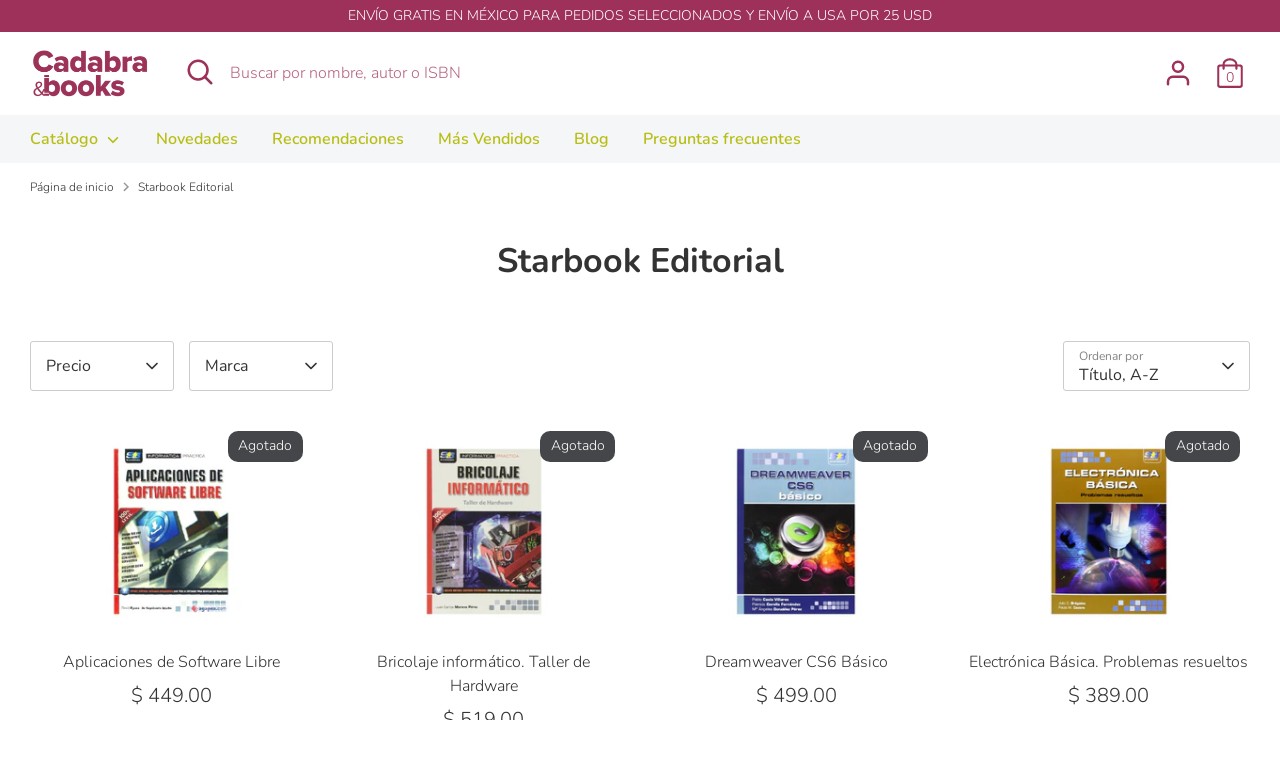

--- FILE ---
content_type: text/html; charset=utf-8
request_url: https://cadabrabooks.com/collections/vendors?q=Starbook%20Editorial
body_size: 40475
content:
<!doctype html>
<html class="no-js supports-no-cookies" lang="es-MX">
<head>
  <!-- Boost 3.1.0 -->
  <meta charset="utf-8" />
<meta name="viewport" content="width=device-width,initial-scale=1.0" />
<meta http-equiv="X-UA-Compatible" content="IE=edge">

<link rel="preconnect" href="https://cdn.shopify.com" crossorigin>
<link rel="preconnect" href="https://fonts.shopify.com" crossorigin>
<link rel="preconnect" href="https://monorail-edge.shopifysvc.com"><link rel="preload" as="font" href="//cadabrabooks.com/cdn/fonts/nunito/nunito_n3.c1d7c2242f5519d084eafc479d7cc132bcc8c480.woff2" type="font/woff2" crossorigin><link rel="preload" as="font" href="//cadabrabooks.com/cdn/fonts/nunito/nunito_n4.fc49103dc396b42cae9460289072d384b6c6eb63.woff2" type="font/woff2" crossorigin><link rel="preload" as="font" href="//cadabrabooks.com/cdn/fonts/nunito/nunito_i3.11db3ddffd5485d801b7a5d8a24c3b0e446751f1.woff2" type="font/woff2" crossorigin><link rel="preload" as="font" href="//cadabrabooks.com/cdn/fonts/nunito/nunito_i4.fd53bf99043ab6c570187ed42d1b49192135de96.woff2" type="font/woff2" crossorigin><link rel="preload" as="font" href="//cadabrabooks.com/cdn/fonts/nunito/nunito_n6.1a6c50dce2e2b3b0d31e02dbd9146b5064bea503.woff2" type="font/woff2" crossorigin><link rel="preload" as="font" href="//cadabrabooks.com/cdn/fonts/nunito/nunito_n7.37cf9b8cf43b3322f7e6e13ad2aad62ab5dc9109.woff2" type="font/woff2" crossorigin><link rel="preload" as="font" href="//cadabrabooks.com/cdn/fonts/nunito/nunito_n6.1a6c50dce2e2b3b0d31e02dbd9146b5064bea503.woff2" type="font/woff2" crossorigin><link rel="preload" href="//cadabrabooks.com/cdn/shop/t/13/assets/vendor.min.js?v=67207134794593361361654708021" as="script">
<link rel="preload" href="//cadabrabooks.com/cdn/shop/t/13/assets/theme.js?v=40068022709999437331654708021" as="script"><link rel="canonical" href="https://cadabrabooks.com/collections/vendors?q=starbook+editorial" /><link rel="shortcut icon" href="//cadabrabooks.com/cdn/shop/files/cadabra_books_cb_t_c7dc31a4-3f17-4ba7-a5e5-6f9772dbd59a.png?v=1659108724" type="image/png" />

  
  <title>
    Starbook Editorial
    
    
    
      &ndash; Cadabra &amp; Books
    
  </title>

  <meta property="og:site_name" content="Cadabra &amp; Books">
<meta property="og:url" content="https://cadabrabooks.com/collections/vendors?q=starbook+editorial">
<meta property="og:title" content="Starbook Editorial">
<meta property="og:type" content="product.group">
<meta property="og:description" content="Librería online mexicana con el mejor catálogo disponible en el país. Encontrarás ejemplares únicos y novedades editoriales."><meta property="og:image" content="http://cadabrabooks.com/cdn/shop/files/pequeno_1200x1200.jpg?v=1768328832">
  <meta property="og:image:secure_url" content="https://cadabrabooks.com/cdn/shop/files/pequeno_1200x1200.jpg?v=1768328832">
  <meta property="og:image:width" content="400">
  <meta property="og:image:height" content="400"><meta name="twitter:card" content="summary_large_image">
<meta name="twitter:title" content="Starbook Editorial">
<meta name="twitter:description" content="Librería online mexicana con el mejor catálogo disponible en el país. Encontrarás ejemplares únicos y novedades editoriales.">


  <link href="//cadabrabooks.com/cdn/shop/t/13/assets/styles.css?v=142634816258272613881762192937" rel="stylesheet" type="text/css" media="all" />

  <script>
    document.documentElement.className = document.documentElement.className.replace('no-js', 'js');
    window.theme = window.theme || {};
    window.slate = window.slate || {};
    theme.moneyFormatWithCodeForProductsPreference = "$ {{amount}}";
    theme.moneyFormatWithCodeForCartPreference = "$ {{amount}}";
    theme.moneyFormat = "$ {{amount}}";
    theme.strings = {
      addToCart: "Agregar a carrito",
      unavailable: "No disponible",
      addressError: "Error al buscar esa dirección",
      addressNoResults: "Dirección sin resultados",
      addressQueryLimit: "",
      authError: "",
      addingToCart: "Agregar a carrito",
      addedToCart: "Agregado",
      addedToCartPopupTitle: "Agregado:",
      addedToCartPopupItems: "Elementos",
      addedToCartPopupSubtotal: "Subtotal",
      addedToCartPopupGoToCart: "Terminar compra",
      cartTermsNotChecked: "Estoy de acuerdo en los términos y condiciones",
      searchLoading: "Cargando...",
      searchMoreResults: "Ver todos los resultados",
      searchNoResults: "No hay resultados",
      priceFrom: "De",
      quantityTooHigh: "Solo puedes tener [[ quantity ]] en tu carrito",
      onSale: "Oferta",
      soldOut: "Agotado",
      in_stock: "En stock",
      low_stock: "Pocas existencias ",
      only_x_left: " [[ quantity ]] en stock",
      single_unit_available: "1 disponible",
      x_units_available: "[[ quantity ]] en stock",
      unitPriceSeparator: "\/",
      close: "Cerrado",
      cart_shipping_calculator_hide_calculator: "Ocultar calculadora de envío",
      cart_shipping_calculator_title: "Obtener estimaciones de envío",
      cart_general_hide_note: "Ocultar nota",
      cart_general_show_note: "Agregar nota para el vendedor",
      previous: "Previo",
      next: "Siguiente"
    };
    theme.routes = {
      account_login_url: '/account/login',
      account_register_url: '/account/register',
      account_addresses_url: '/account/addresses',
      search_url: '/search',
      cart_url: '/cart',
      cart_add_url: '/cart/add',
      cart_change_url: '/cart/change',
      product_recommendations_url: '/recommendations/products'
    };
    theme.settings = {
      dynamicQtyOpts: true,
      saleLabelEnabled: true,
      soldLabelEnabled: true
    };
  </script><script>window.performance && window.performance.mark && window.performance.mark('shopify.content_for_header.start');</script><meta name="google-site-verification" content="uq58eSQsDdj8Irh-qvCw2vIQgvbLdgTNEsysvQj8zTU">
<meta name="google-site-verification" content="qn5F_NfB4e34Co2_HhqQP2SYCNggYE-2wnMS2oUrIpo">
<meta name="google-site-verification" content="ODY58C2yNemWuOU-tXV1TjB3-UgC-6YgNdxykNs5djA">
<meta id="shopify-digital-wallet" name="shopify-digital-wallet" content="/23219467/digital_wallets/dialog">
<meta name="shopify-checkout-api-token" content="ef277472ad356a11693b0205cea417a1">
<meta id="in-context-paypal-metadata" data-shop-id="23219467" data-venmo-supported="false" data-environment="production" data-locale="en_US" data-paypal-v4="true" data-currency="MXN">
<link rel="alternate" hreflang="x-default" href="https://cadabrabooks.com/collections/vendors?q=Starbook+Editorial">
<link rel="alternate" hreflang="es" href="https://cadabrabooks.com/collections/vendors?q=Starbook+Editorial">
<link rel="alternate" hreflang="es-US" href="https://cadabrabooks.com/es-us/collections/vendors?q=Starbook+Editorial">
<script async="async" src="/checkouts/internal/preloads.js?locale=es-MX"></script>
<script id="shopify-features" type="application/json">{"accessToken":"ef277472ad356a11693b0205cea417a1","betas":["rich-media-storefront-analytics"],"domain":"cadabrabooks.com","predictiveSearch":true,"shopId":23219467,"locale":"es"}</script>
<script>var Shopify = Shopify || {};
Shopify.shop = "editorial-neisa.myshopify.com";
Shopify.locale = "es-MX";
Shopify.currency = {"active":"MXN","rate":"1.0"};
Shopify.country = "MX";
Shopify.theme = {"name":"Boost","id":123647197227,"schema_name":"Boost","schema_version":"3.1.0","theme_store_id":863,"role":"main"};
Shopify.theme.handle = "null";
Shopify.theme.style = {"id":null,"handle":null};
Shopify.cdnHost = "cadabrabooks.com/cdn";
Shopify.routes = Shopify.routes || {};
Shopify.routes.root = "/";</script>
<script type="module">!function(o){(o.Shopify=o.Shopify||{}).modules=!0}(window);</script>
<script>!function(o){function n(){var o=[];function n(){o.push(Array.prototype.slice.apply(arguments))}return n.q=o,n}var t=o.Shopify=o.Shopify||{};t.loadFeatures=n(),t.autoloadFeatures=n()}(window);</script>
<script id="shop-js-analytics" type="application/json">{"pageType":"collection"}</script>
<script defer="defer" async type="module" src="//cadabrabooks.com/cdn/shopifycloud/shop-js/modules/v2/client.init-shop-cart-sync_2Gr3Q33f.es.esm.js"></script>
<script defer="defer" async type="module" src="//cadabrabooks.com/cdn/shopifycloud/shop-js/modules/v2/chunk.common_noJfOIa7.esm.js"></script>
<script defer="defer" async type="module" src="//cadabrabooks.com/cdn/shopifycloud/shop-js/modules/v2/chunk.modal_Deo2FJQo.esm.js"></script>
<script type="module">
  await import("//cadabrabooks.com/cdn/shopifycloud/shop-js/modules/v2/client.init-shop-cart-sync_2Gr3Q33f.es.esm.js");
await import("//cadabrabooks.com/cdn/shopifycloud/shop-js/modules/v2/chunk.common_noJfOIa7.esm.js");
await import("//cadabrabooks.com/cdn/shopifycloud/shop-js/modules/v2/chunk.modal_Deo2FJQo.esm.js");

  window.Shopify.SignInWithShop?.initShopCartSync?.({"fedCMEnabled":true,"windoidEnabled":true});

</script>
<script>(function() {
  var isLoaded = false;
  function asyncLoad() {
    if (isLoaded) return;
    isLoaded = true;
    var urls = ["https:\/\/cdn.shopify.com\/s\/files\/1\/2321\/9467\/t\/3\/assets\/globo.formbuilder.init.js?v=1648535304\u0026shop=editorial-neisa.myshopify.com","https:\/\/cdn1.stamped.io\/files\/widget.min.js?shop=editorial-neisa.myshopify.com","https:\/\/whatschat.shopiapps.in\/script\/sp-whatsapp-app.js?version=1.0\u0026shop=editorial-neisa.myshopify.com","https:\/\/gc.shopkeepertools.com\/skt_brandedgc_start.js?shop=editorial-neisa.myshopify.com","https:\/\/a.mailmunch.co\/widgets\/site-548390-bc55dfac5710504e2e219732c27bd4d45fb76665.js?shop=editorial-neisa.myshopify.com","https:\/\/deliverytimer.herokuapp.com\/deliverrytimer.js?shop=editorial-neisa.myshopify.com","\/\/backinstock.useamp.com\/widget\/58584_1767158427.js?category=bis\u0026v=6\u0026shop=editorial-neisa.myshopify.com"];
    for (var i = 0; i < urls.length; i++) {
      var s = document.createElement('script');
      s.type = 'text/javascript';
      s.async = true;
      s.src = urls[i];
      var x = document.getElementsByTagName('script')[0];
      x.parentNode.insertBefore(s, x);
    }
  };
  if(window.attachEvent) {
    window.attachEvent('onload', asyncLoad);
  } else {
    window.addEventListener('load', asyncLoad, false);
  }
})();</script>
<script id="__st">var __st={"a":23219467,"offset":-21600,"reqid":"60c081f8-76ef-43bf-bee0-908783bf42e7-1769327796","pageurl":"cadabrabooks.com\/collections\/vendors?q=Starbook%20Editorial","u":"e3192c8e3658","p":"vendors"};</script>
<script>window.ShopifyPaypalV4VisibilityTracking = true;</script>
<script id="captcha-bootstrap">!function(){'use strict';const t='contact',e='account',n='new_comment',o=[[t,t],['blogs',n],['comments',n],[t,'customer']],c=[[e,'customer_login'],[e,'guest_login'],[e,'recover_customer_password'],[e,'create_customer']],r=t=>t.map((([t,e])=>`form[action*='/${t}']:not([data-nocaptcha='true']) input[name='form_type'][value='${e}']`)).join(','),a=t=>()=>t?[...document.querySelectorAll(t)].map((t=>t.form)):[];function s(){const t=[...o],e=r(t);return a(e)}const i='password',u='form_key',d=['recaptcha-v3-token','g-recaptcha-response','h-captcha-response',i],f=()=>{try{return window.sessionStorage}catch{return}},m='__shopify_v',_=t=>t.elements[u];function p(t,e,n=!1){try{const o=window.sessionStorage,c=JSON.parse(o.getItem(e)),{data:r}=function(t){const{data:e,action:n}=t;return t[m]||n?{data:e,action:n}:{data:t,action:n}}(c);for(const[e,n]of Object.entries(r))t.elements[e]&&(t.elements[e].value=n);n&&o.removeItem(e)}catch(o){console.error('form repopulation failed',{error:o})}}const l='form_type',E='cptcha';function T(t){t.dataset[E]=!0}const w=window,h=w.document,L='Shopify',v='ce_forms',y='captcha';let A=!1;((t,e)=>{const n=(g='f06e6c50-85a8-45c8-87d0-21a2b65856fe',I='https://cdn.shopify.com/shopifycloud/storefront-forms-hcaptcha/ce_storefront_forms_captcha_hcaptcha.v1.5.2.iife.js',D={infoText:'Protegido por hCaptcha',privacyText:'Privacidad',termsText:'Términos'},(t,e,n)=>{const o=w[L][v],c=o.bindForm;if(c)return c(t,g,e,D).then(n);var r;o.q.push([[t,g,e,D],n]),r=I,A||(h.body.append(Object.assign(h.createElement('script'),{id:'captcha-provider',async:!0,src:r})),A=!0)});var g,I,D;w[L]=w[L]||{},w[L][v]=w[L][v]||{},w[L][v].q=[],w[L][y]=w[L][y]||{},w[L][y].protect=function(t,e){n(t,void 0,e),T(t)},Object.freeze(w[L][y]),function(t,e,n,w,h,L){const[v,y,A,g]=function(t,e,n){const i=e?o:[],u=t?c:[],d=[...i,...u],f=r(d),m=r(i),_=r(d.filter((([t,e])=>n.includes(e))));return[a(f),a(m),a(_),s()]}(w,h,L),I=t=>{const e=t.target;return e instanceof HTMLFormElement?e:e&&e.form},D=t=>v().includes(t);t.addEventListener('submit',(t=>{const e=I(t);if(!e)return;const n=D(e)&&!e.dataset.hcaptchaBound&&!e.dataset.recaptchaBound,o=_(e),c=g().includes(e)&&(!o||!o.value);(n||c)&&t.preventDefault(),c&&!n&&(function(t){try{if(!f())return;!function(t){const e=f();if(!e)return;const n=_(t);if(!n)return;const o=n.value;o&&e.removeItem(o)}(t);const e=Array.from(Array(32),(()=>Math.random().toString(36)[2])).join('');!function(t,e){_(t)||t.append(Object.assign(document.createElement('input'),{type:'hidden',name:u})),t.elements[u].value=e}(t,e),function(t,e){const n=f();if(!n)return;const o=[...t.querySelectorAll(`input[type='${i}']`)].map((({name:t})=>t)),c=[...d,...o],r={};for(const[a,s]of new FormData(t).entries())c.includes(a)||(r[a]=s);n.setItem(e,JSON.stringify({[m]:1,action:t.action,data:r}))}(t,e)}catch(e){console.error('failed to persist form',e)}}(e),e.submit())}));const S=(t,e)=>{t&&!t.dataset[E]&&(n(t,e.some((e=>e===t))),T(t))};for(const o of['focusin','change'])t.addEventListener(o,(t=>{const e=I(t);D(e)&&S(e,y())}));const B=e.get('form_key'),M=e.get(l),P=B&&M;t.addEventListener('DOMContentLoaded',(()=>{const t=y();if(P)for(const e of t)e.elements[l].value===M&&p(e,B);[...new Set([...A(),...v().filter((t=>'true'===t.dataset.shopifyCaptcha))])].forEach((e=>S(e,t)))}))}(h,new URLSearchParams(w.location.search),n,t,e,['guest_login'])})(!0,!0)}();</script>
<script integrity="sha256-4kQ18oKyAcykRKYeNunJcIwy7WH5gtpwJnB7kiuLZ1E=" data-source-attribution="shopify.loadfeatures" defer="defer" src="//cadabrabooks.com/cdn/shopifycloud/storefront/assets/storefront/load_feature-a0a9edcb.js" crossorigin="anonymous"></script>
<script data-source-attribution="shopify.dynamic_checkout.dynamic.init">var Shopify=Shopify||{};Shopify.PaymentButton=Shopify.PaymentButton||{isStorefrontPortableWallets:!0,init:function(){window.Shopify.PaymentButton.init=function(){};var t=document.createElement("script");t.src="https://cadabrabooks.com/cdn/shopifycloud/portable-wallets/latest/portable-wallets.es.js",t.type="module",document.head.appendChild(t)}};
</script>
<script data-source-attribution="shopify.dynamic_checkout.buyer_consent">
  function portableWalletsHideBuyerConsent(e){var t=document.getElementById("shopify-buyer-consent"),n=document.getElementById("shopify-subscription-policy-button");t&&n&&(t.classList.add("hidden"),t.setAttribute("aria-hidden","true"),n.removeEventListener("click",e))}function portableWalletsShowBuyerConsent(e){var t=document.getElementById("shopify-buyer-consent"),n=document.getElementById("shopify-subscription-policy-button");t&&n&&(t.classList.remove("hidden"),t.removeAttribute("aria-hidden"),n.addEventListener("click",e))}window.Shopify?.PaymentButton&&(window.Shopify.PaymentButton.hideBuyerConsent=portableWalletsHideBuyerConsent,window.Shopify.PaymentButton.showBuyerConsent=portableWalletsShowBuyerConsent);
</script>
<script>
  function portableWalletsCleanup(e){e&&e.src&&console.error("Failed to load portable wallets script "+e.src);var t=document.querySelectorAll("shopify-accelerated-checkout .shopify-payment-button__skeleton, shopify-accelerated-checkout-cart .wallet-cart-button__skeleton"),e=document.getElementById("shopify-buyer-consent");for(let e=0;e<t.length;e++)t[e].remove();e&&e.remove()}function portableWalletsNotLoadedAsModule(e){e instanceof ErrorEvent&&"string"==typeof e.message&&e.message.includes("import.meta")&&"string"==typeof e.filename&&e.filename.includes("portable-wallets")&&(window.removeEventListener("error",portableWalletsNotLoadedAsModule),window.Shopify.PaymentButton.failedToLoad=e,"loading"===document.readyState?document.addEventListener("DOMContentLoaded",window.Shopify.PaymentButton.init):window.Shopify.PaymentButton.init())}window.addEventListener("error",portableWalletsNotLoadedAsModule);
</script>

<script type="module" src="https://cadabrabooks.com/cdn/shopifycloud/portable-wallets/latest/portable-wallets.es.js" onError="portableWalletsCleanup(this)" crossorigin="anonymous"></script>
<script nomodule>
  document.addEventListener("DOMContentLoaded", portableWalletsCleanup);
</script>

<link id="shopify-accelerated-checkout-styles" rel="stylesheet" media="screen" href="https://cadabrabooks.com/cdn/shopifycloud/portable-wallets/latest/accelerated-checkout-backwards-compat.css" crossorigin="anonymous">
<style id="shopify-accelerated-checkout-cart">
        #shopify-buyer-consent {
  margin-top: 1em;
  display: inline-block;
  width: 100%;
}

#shopify-buyer-consent.hidden {
  display: none;
}

#shopify-subscription-policy-button {
  background: none;
  border: none;
  padding: 0;
  text-decoration: underline;
  font-size: inherit;
  cursor: pointer;
}

#shopify-subscription-policy-button::before {
  box-shadow: none;
}

      </style>

<script>window.performance && window.performance.mark && window.performance.mark('shopify.content_for_header.end');</script>
<!-- BEGIN app block: shopify://apps/powerful-form-builder/blocks/app-embed/e4bcb1eb-35b2-42e6-bc37-bfe0e1542c9d --><script type="text/javascript" hs-ignore data-cookieconsent="ignore">
  var Globo = Globo || {};
  var globoFormbuilderRecaptchaInit = function(){};
  var globoFormbuilderHcaptchaInit = function(){};
  window.Globo.FormBuilder = window.Globo.FormBuilder || {};
  window.Globo.FormBuilder.shop = {"configuration":{"money_format":"$ {{amount}}"},"pricing":{"features":{"bulkOrderForm":false,"cartForm":false,"fileUpload":false,"removeCopyright":false}},"settings":{"copyright":"Powered by <a href=\"https://globosoftware.net\" target=\"_blank\">Globo</a> <a href=\"https://apps.shopify.com/form-builder-contact-form\" target=\"_blank\">Contact Form</a>","hideWaterMark":false,"reCaptcha":{"recaptchaType":"v2","siteKey":false,"languageCode":"en"},"scrollTop":false},"encryption_form_id":0,"url":"https://form.globosoftware.net/"};

  if(window.Globo.FormBuilder.shop.settings.customCssEnabled && window.Globo.FormBuilder.shop.settings.customCssCode){
    const customStyle = document.createElement('style');
    customStyle.type = 'text/css';
    customStyle.innerHTML = window.Globo.FormBuilder.shop.settings.customCssCode;
    document.head.appendChild(customStyle);
  }

  window.Globo.FormBuilder.forms = [];
    
      
      
      
      window.Globo.FormBuilder.forms[52543] = {"52543":{"header":{"active":false,"title":"Contact us","description":"Leave your message and we'll get back to you shortly."},"elements":[{"default":"groupV1","description":"","elements":[{"id":"name","type":"name","label":"Nombre","placeholder":"","required":true,"columnWidth":100,"parentId":23061},{"id":"email","type":"email","label":"Email","placeholder":"","required":true,"columnWidth":100,"parentId":23061},{"id":"unique_text","type":"text","label":"RFC","placeholder":"","required":false,"columnWidth":100,"parentId":23061},{"id":"unique_text_1","type":"text","label":"Calle, Num, Colonia, Municipio, Estado","placeholder":"","required":false,"columnWidth":100,"parentId":23061},{"id":"unique_text_3","type":"text","label":"CP","placeholder":"","required":false,"columnWidth":100,"parentId":23061},{"id":"unique_text_2","type":"text","label":"NUMERO DE PEDIDO","placeholder":"","required":false,"columnWidth":100,"parentId":23061}],"id":"group-23061","label":"Basic info","type":"groupV1","columnWidth":50,"gid":23061},{"default":"groupV1","description":"","elements":[],"id":"group-23068","label":"Basic info","type":"groupV1","columnWidth":50,"gid":23068}],"add-elements":null,"footer":{"description":"","previousText":"Previous","nextText":"Next","submitText":"Enviar","submitFullWidth":false,"submitAlignment":"left"},"mail":{"admin":{"email":"mapavonv@neisa.com.mx,ventas@neisa.com.mx,factura@neisa.com.mx,carlos@neisa.com.mx","enableDynamicEmail":false,"dynamicEmailId":"","subject":"Facturación Cadabra \u0026 Books","content":"\u003ctable style=\"width: 100%;\"\u003e\r\n\u003ctbody\u003e\r\n\u003ctr\u003e\r\n\u003ctd class=\"logo\" style=\"border-bottom: 4px solid #333333; padding: 7px 0;\" colspan=\"2\" align=\"center\"\u003eNEISA FACTURACION\u003c\/td\u003e\r\n\u003c\/tr\u003e\r\n\u003ctr\u003e\r\n\u003ctd class=\"space_footer\" style=\"padding: 0;\" colspan=\"2\"\u003e\u0026nbsp;\u003c\/td\u003e\r\n\u003c\/tr\u003e\r\n\u003ctr style=\"background: #fcfcfc;\"\u003e\r\n\u003ctd style=\"width: 40%; padding: 0;\"\u003e\u003cstrong\u003eNOMBRE:\u003c\/strong\u003e\u003c\/td\u003e\r\n\u003ctd style=\"width: 60%; padding: 0;\"\u003e\r\n\u003ctable class=\"list-variable table table-hover\"\u003e\r\n\u003ctbody\u003e\r\n\u003ctr\u003e\r\n\u003ctd class=\"varriable\"\u003e{{name}}\u003c\/td\u003e\r\n\u003c\/tr\u003e\r\n\u003c\/tbody\u003e\r\n\u003c\/table\u003e\r\n\u003c\/td\u003e\r\n\u003c\/tr\u003e\r\n\u003ctr style=\"background: #fcfcfc;\"\u003e\r\n\u003ctd style=\"width: 40%; padding: 0;\"\u003e\u003cstrong\u003eEMAIL:\u003c\/strong\u003e\u003c\/td\u003e\r\n\u003ctd style=\"width: 60%; padding: 0;\"\u003e\r\n\u003ctable class=\"list-variable table table-hover\"\u003e\r\n\u003ctbody\u003e\r\n\u003ctr\u003e\r\n\u003ctd class=\"varriable\"\u003e{{email}}\u003c\/td\u003e\r\n\u003c\/tr\u003e\r\n\u003c\/tbody\u003e\r\n\u003c\/table\u003e\r\n\u003c\/td\u003e\r\n\u003c\/tr\u003e\r\n\u003ctr style=\"background: #fcfcfc;\"\u003e\r\n\u003ctd style=\"width: 40%; padding: 0;\"\u003e\u003cstrong\u003eRFC:\u003c\/strong\u003e\u003c\/td\u003e\r\n\u003ctd style=\"width: 60%; padding: 0;\"\u003e\r\n\u003ctable class=\"list-variable table table-hover\"\u003e\r\n\u003ctbody\u003e\r\n\u003ctr\u003e\r\n\u003ctd class=\"varriable\"\u003e{{unique_text}}\u003c\/td\u003e\r\n\u003c\/tr\u003e\r\n\u003c\/tbody\u003e\r\n\u003c\/table\u003e\r\n\u003c\/td\u003e\r\n\u003c\/tr\u003e\r\n\u003ctr style=\"background: #fcfcfc;\"\u003e\r\n\u003ctd style=\"width: 40%; padding: 0;\"\u003e\u003cstrong\u003eDIRECCI\u0026Oacute;N:\u003c\/strong\u003e\u003c\/td\u003e\r\n\u003ctd style=\"width: 60%; padding: 0;\"\u003e\r\n\u003ctable class=\"list-variable table table-hover\"\u003e\r\n\u003ctbody\u003e\r\n\u003ctr\u003e\r\n\u003ctd class=\"varriable\"\u003e{{unique_text_1}}\u003c\/td\u003e\r\n\u003c\/tr\u003e\r\n\u003c\/tbody\u003e\r\n\u003c\/table\u003e\r\n\u003c\/td\u003e\r\n\u003c\/tr\u003e\r\n\u003ctr style=\"background: #fcfcfc;\"\u003e\r\n\u003ctd style=\"width: 40%; padding: 0;\"\u003e\u003cstrong\u003eCP:\u003c\/strong\u003e\u003c\/td\u003e\r\n\u003ctd style=\"width: 60%; padding: 0;\"\u003e\r\n\u003ctable class=\"list-variable table table-hover\"\u003e\r\n\u003ctbody\u003e\r\n\u003ctr\u003e\r\n\u003ctd class=\"varriable\"\u003e{{unique_text_3}}\u003c\/td\u003e\r\n\u003c\/tr\u003e\r\n\u003c\/tbody\u003e\r\n\u003c\/table\u003e\r\n\u003c\/td\u003e\r\n\u003c\/tr\u003e\r\n\u003ctr style=\"background: #fcfcfc;\"\u003e\r\n\u003ctd style=\"width: 40%; padding: 0;\"\u003e\u003cstrong\u003eORDEN:\u003c\/strong\u003e\u003c\/td\u003e\r\n\u003ctd style=\"width: 60%; padding: 0;\"\u003e\r\n\u003ctable class=\"list-variable table table-hover\"\u003e\r\n\u003ctbody\u003e\r\n\u003ctr\u003e\r\n\u003ctd class=\"varriable\"\u003e{{unique_text_2}}\u003c\/td\u003e\r\n\u003c\/tr\u003e\r\n\u003c\/tbody\u003e\r\n\u003c\/table\u003e\r\n\u003c\/td\u003e\r\n\u003c\/tr\u003e\r\n\u003ctr\u003e\r\n\u003ctd class=\"space_footer\" style=\"padding: 0;\" colspan=\"2\"\u003e\u0026nbsp;\u003c\/td\u003e\r\n\u003c\/tr\u003e\r\n\u003ctr\u003e\r\n\u003ctd style=\"border-top: 4px solid #333333; text-align: center;\" colspan=\"2\"\u003e\u0026nbsp;\u003c\/td\u003e\r\n\u003c\/tr\u003e\r\n\u003c\/tbody\u003e\r\n\u003c\/table\u003e","islimitWidth":false,"maxWidth":"1200","useCustomSMTP":false,"smtp":"","port":"465","encryption":"ssl","username":"","password":"","enableAlias":false,"alias":"","enableFromName":false,"fromName":"","enableReplyTo":false,"replyTo":""},"customer":{"enable":false,"emailType":"elementEmail","emailId":"mariacabrer@hotmail.com","subject":"Thanks for submitting","content":"\u003cp\u003e\u0026nbsp;\u003c\/p\u003e\r\n\u003ctable style=\"width: 100%;\"\u003e\r\n\u003ctbody\u003e\r\n\u003ctr\u003e\r\n\u003ctd class=\"logo\" style=\"border-bottom: 4px solid #333333; padding: 7px 0;\" colspan=\"2\" align=\"center\"\u003e\u0026nbsp;\u003c\/td\u003e\r\n\u003c\/tr\u003e\r\n\u003ctr\u003e\r\n\u003ctd class=\"space_footer\" style=\"padding: 0!important;\" colspan=\"2\"\u003e\u0026nbsp;\u003c\/td\u003e\r\n\u003c\/tr\u003e\r\n\u003ctr\u003e\r\n\u003ctd colspan=\"2\"\u003e\r\n\u003ch3\u003eThank you for your request!\u003c\/h3\u003e\r\n\u003cp\u003eWe appreciate that you've taken the time to write us. We'll get back to you very soon. Please come back and see us often.\u003c\/p\u003e\r\n\u003c\/td\u003e\r\n\u003c\/tr\u003e\r\n\u003ctr\u003e\r\n\u003ctd class=\"space_footer\" style=\"padding: 0!important;\" colspan=\"2\"\u003e\u0026nbsp;\u003c\/td\u003e\r\n\u003c\/tr\u003e\r\n\u003ctr\u003e\r\n\u003ctd style=\"border-top: 4px solid #333333; text-align: center;\" colspan=\"2\"\u003e\u003ca title=\"Demo globo app\"\u003eDemo globo app\u003c\/a\u003e\u003c\/td\u003e\r\n\u003c\/tr\u003e\r\n\u003c\/tbody\u003e\r\n\u003c\/table\u003e","islimitWidth":false,"maxWidth":"1200"}},"appearance":{"layout":"default","width":1200,"style":"classic","mainColor":"#EB1256","headingColor":"#000","labelColor":"#000","descriptionColor":"#6c757d","optionColor":"#000","background":"none","backgroundColor":"#FFF","backgroundImage":"","backgroundImageAlignment":"middle","floatingIcon":"\u003csvg aria-hidden=\"true\" focusable=\"false\" data-prefix=\"far\" data-icon=\"envelope\" class=\"svg-inline--fa fa-envelope fa-w-16\" role=\"img\" xmlns=\"http:\/\/www.w3.org\/2000\/svg\" viewBox=\"0 0 512 512\"\u003e\u003cpath fill=\"currentColor\" d=\"M464 64H48C21.49 64 0 85.49 0 112v288c0 26.51 21.49 48 48 48h416c26.51 0 48-21.49 48-48V112c0-26.51-21.49-48-48-48zm0 48v40.805c-22.422 18.259-58.168 46.651-134.587 106.49-16.841 13.247-50.201 45.072-73.413 44.701-23.208.375-56.579-31.459-73.413-44.701C106.18 199.465 70.425 171.067 48 152.805V112h416zM48 400V214.398c22.914 18.251 55.409 43.862 104.938 82.646 21.857 17.205 60.134 55.186 103.062 54.955 42.717.231 80.509-37.199 103.053-54.947 49.528-38.783 82.032-64.401 104.947-82.653V400H48z\"\u003e\u003c\/path\u003e\u003c\/svg\u003e","floatingText":"","displayOnAllPage":false,"position":"bottom right"},"reCaptcha":{"enable":false},"errorMessage":{"required":"Required","invalid":"Invalid","invalidName":"Invalid name","invalidEmail":"Invalid email","invalidURL":"Invalid url","invalidPhone":"Invalid phone","invalidNumber":"Invalid number","invalidPassword":"Invalid password","confirmPasswordNotMatch":"Confirmed password doesn't match","customerAlreadyExists":"Customer already exists","fileSizeLimit":"File size limit","fileNotAllowed":"File not allowed","requiredCaptcha":"Required captcha","otherError":"Something went wrong, please try again"},"afterSubmit":{"action":"hideForm","message":"INFORMACIÓN ENVIADA CON ÉXITO!","redirectUrl":""},"integration":{"shopify":{"createAccount":false,"ifExist":"returnError","sendEmailInvite":false,"acceptsMarketing":false,"integrationElements":[]},"mailChimp":{"loading":"","enable":false,"list":false,"integrationElements":[]},"klaviyo":{"loading":"","enable":false,"list":false,"integrationElements":[]},"zapier":{"enable":false,"webhookUrl":""}},"v2_id":52543}}[52543];
      
    
  
  window.Globo.FormBuilder.url = window.Globo.FormBuilder.shop.url;
  window.Globo.FormBuilder.CDN_URL = window.Globo.FormBuilder.shop.CDN_URL ?? window.Globo.FormBuilder.shop.url;
  window.Globo.FormBuilder.themeOs20 = true;
  window.Globo.FormBuilder.searchProductByJson = true;
  
  
  window.Globo.FormBuilder.__webpack_public_path_2__ = "https://cdn.shopify.com/extensions/019bde9b-ec85-74c8-a198-8278afe00c90/powerful-form-builder-274/assets/";Globo.FormBuilder.page = {
    href : window.location.href,
    type: "collection"
  };
  Globo.FormBuilder.page.title = document.title

  
  if(window.AVADA_SPEED_WHITELIST){
    const pfbs_w = new RegExp("powerful-form-builder", 'i')
    if(Array.isArray(window.AVADA_SPEED_WHITELIST)){
      window.AVADA_SPEED_WHITELIST.push(pfbs_w)
    }else{
      window.AVADA_SPEED_WHITELIST = [pfbs_w]
    }
  }

  Globo.FormBuilder.shop.configuration = Globo.FormBuilder.shop.configuration || {};
  Globo.FormBuilder.shop.configuration.money_format = "$ {{amount}}";
</script>
<script src="https://cdn.shopify.com/extensions/019bde9b-ec85-74c8-a198-8278afe00c90/powerful-form-builder-274/assets/globo.formbuilder.index.js" defer="defer" data-cookieconsent="ignore"></script>




<!-- END app block --><!-- BEGIN app block: shopify://apps/klaviyo-email-marketing-sms/blocks/klaviyo-onsite-embed/2632fe16-c075-4321-a88b-50b567f42507 -->












  <script async src="https://static.klaviyo.com/onsite/js/XEEPyP/klaviyo.js?company_id=XEEPyP"></script>
  <script>!function(){if(!window.klaviyo){window._klOnsite=window._klOnsite||[];try{window.klaviyo=new Proxy({},{get:function(n,i){return"push"===i?function(){var n;(n=window._klOnsite).push.apply(n,arguments)}:function(){for(var n=arguments.length,o=new Array(n),w=0;w<n;w++)o[w]=arguments[w];var t="function"==typeof o[o.length-1]?o.pop():void 0,e=new Promise((function(n){window._klOnsite.push([i].concat(o,[function(i){t&&t(i),n(i)}]))}));return e}}})}catch(n){window.klaviyo=window.klaviyo||[],window.klaviyo.push=function(){var n;(n=window._klOnsite).push.apply(n,arguments)}}}}();</script>

  




  <script>
    window.klaviyoReviewsProductDesignMode = false
  </script>







<!-- END app block --><!-- BEGIN app block: shopify://apps/frequently-bought/blocks/app-embed-block/b1a8cbea-c844-4842-9529-7c62dbab1b1f --><script>
    window.codeblackbelt = window.codeblackbelt || {};
    window.codeblackbelt.shop = window.codeblackbelt.shop || 'editorial-neisa.myshopify.com';
    </script><script src="//cdn.codeblackbelt.com/widgets/frequently-bought-together/bootstrap.min.js?version=2026012501-0600" async></script>
 <!-- END app block --><link href="https://monorail-edge.shopifysvc.com" rel="dns-prefetch">
<script>(function(){if ("sendBeacon" in navigator && "performance" in window) {try {var session_token_from_headers = performance.getEntriesByType('navigation')[0].serverTiming.find(x => x.name == '_s').description;} catch {var session_token_from_headers = undefined;}var session_cookie_matches = document.cookie.match(/_shopify_s=([^;]*)/);var session_token_from_cookie = session_cookie_matches && session_cookie_matches.length === 2 ? session_cookie_matches[1] : "";var session_token = session_token_from_headers || session_token_from_cookie || "";function handle_abandonment_event(e) {var entries = performance.getEntries().filter(function(entry) {return /monorail-edge.shopifysvc.com/.test(entry.name);});if (!window.abandonment_tracked && entries.length === 0) {window.abandonment_tracked = true;var currentMs = Date.now();var navigation_start = performance.timing.navigationStart;var payload = {shop_id: 23219467,url: window.location.href,navigation_start,duration: currentMs - navigation_start,session_token,page_type: "collection"};window.navigator.sendBeacon("https://monorail-edge.shopifysvc.com/v1/produce", JSON.stringify({schema_id: "online_store_buyer_site_abandonment/1.1",payload: payload,metadata: {event_created_at_ms: currentMs,event_sent_at_ms: currentMs}}));}}window.addEventListener('pagehide', handle_abandonment_event);}}());</script>
<script id="web-pixels-manager-setup">(function e(e,d,r,n,o){if(void 0===o&&(o={}),!Boolean(null===(a=null===(i=window.Shopify)||void 0===i?void 0:i.analytics)||void 0===a?void 0:a.replayQueue)){var i,a;window.Shopify=window.Shopify||{};var t=window.Shopify;t.analytics=t.analytics||{};var s=t.analytics;s.replayQueue=[],s.publish=function(e,d,r){return s.replayQueue.push([e,d,r]),!0};try{self.performance.mark("wpm:start")}catch(e){}var l=function(){var e={modern:/Edge?\/(1{2}[4-9]|1[2-9]\d|[2-9]\d{2}|\d{4,})\.\d+(\.\d+|)|Firefox\/(1{2}[4-9]|1[2-9]\d|[2-9]\d{2}|\d{4,})\.\d+(\.\d+|)|Chrom(ium|e)\/(9{2}|\d{3,})\.\d+(\.\d+|)|(Maci|X1{2}).+ Version\/(15\.\d+|(1[6-9]|[2-9]\d|\d{3,})\.\d+)([,.]\d+|)( \(\w+\)|)( Mobile\/\w+|) Safari\/|Chrome.+OPR\/(9{2}|\d{3,})\.\d+\.\d+|(CPU[ +]OS|iPhone[ +]OS|CPU[ +]iPhone|CPU IPhone OS|CPU iPad OS)[ +]+(15[._]\d+|(1[6-9]|[2-9]\d|\d{3,})[._]\d+)([._]\d+|)|Android:?[ /-](13[3-9]|1[4-9]\d|[2-9]\d{2}|\d{4,})(\.\d+|)(\.\d+|)|Android.+Firefox\/(13[5-9]|1[4-9]\d|[2-9]\d{2}|\d{4,})\.\d+(\.\d+|)|Android.+Chrom(ium|e)\/(13[3-9]|1[4-9]\d|[2-9]\d{2}|\d{4,})\.\d+(\.\d+|)|SamsungBrowser\/([2-9]\d|\d{3,})\.\d+/,legacy:/Edge?\/(1[6-9]|[2-9]\d|\d{3,})\.\d+(\.\d+|)|Firefox\/(5[4-9]|[6-9]\d|\d{3,})\.\d+(\.\d+|)|Chrom(ium|e)\/(5[1-9]|[6-9]\d|\d{3,})\.\d+(\.\d+|)([\d.]+$|.*Safari\/(?![\d.]+ Edge\/[\d.]+$))|(Maci|X1{2}).+ Version\/(10\.\d+|(1[1-9]|[2-9]\d|\d{3,})\.\d+)([,.]\d+|)( \(\w+\)|)( Mobile\/\w+|) Safari\/|Chrome.+OPR\/(3[89]|[4-9]\d|\d{3,})\.\d+\.\d+|(CPU[ +]OS|iPhone[ +]OS|CPU[ +]iPhone|CPU IPhone OS|CPU iPad OS)[ +]+(10[._]\d+|(1[1-9]|[2-9]\d|\d{3,})[._]\d+)([._]\d+|)|Android:?[ /-](13[3-9]|1[4-9]\d|[2-9]\d{2}|\d{4,})(\.\d+|)(\.\d+|)|Mobile Safari.+OPR\/([89]\d|\d{3,})\.\d+\.\d+|Android.+Firefox\/(13[5-9]|1[4-9]\d|[2-9]\d{2}|\d{4,})\.\d+(\.\d+|)|Android.+Chrom(ium|e)\/(13[3-9]|1[4-9]\d|[2-9]\d{2}|\d{4,})\.\d+(\.\d+|)|Android.+(UC? ?Browser|UCWEB|U3)[ /]?(15\.([5-9]|\d{2,})|(1[6-9]|[2-9]\d|\d{3,})\.\d+)\.\d+|SamsungBrowser\/(5\.\d+|([6-9]|\d{2,})\.\d+)|Android.+MQ{2}Browser\/(14(\.(9|\d{2,})|)|(1[5-9]|[2-9]\d|\d{3,})(\.\d+|))(\.\d+|)|K[Aa][Ii]OS\/(3\.\d+|([4-9]|\d{2,})\.\d+)(\.\d+|)/},d=e.modern,r=e.legacy,n=navigator.userAgent;return n.match(d)?"modern":n.match(r)?"legacy":"unknown"}(),u="modern"===l?"modern":"legacy",c=(null!=n?n:{modern:"",legacy:""})[u],f=function(e){return[e.baseUrl,"/wpm","/b",e.hashVersion,"modern"===e.buildTarget?"m":"l",".js"].join("")}({baseUrl:d,hashVersion:r,buildTarget:u}),m=function(e){var d=e.version,r=e.bundleTarget,n=e.surface,o=e.pageUrl,i=e.monorailEndpoint;return{emit:function(e){var a=e.status,t=e.errorMsg,s=(new Date).getTime(),l=JSON.stringify({metadata:{event_sent_at_ms:s},events:[{schema_id:"web_pixels_manager_load/3.1",payload:{version:d,bundle_target:r,page_url:o,status:a,surface:n,error_msg:t},metadata:{event_created_at_ms:s}}]});if(!i)return console&&console.warn&&console.warn("[Web Pixels Manager] No Monorail endpoint provided, skipping logging."),!1;try{return self.navigator.sendBeacon.bind(self.navigator)(i,l)}catch(e){}var u=new XMLHttpRequest;try{return u.open("POST",i,!0),u.setRequestHeader("Content-Type","text/plain"),u.send(l),!0}catch(e){return console&&console.warn&&console.warn("[Web Pixels Manager] Got an unhandled error while logging to Monorail."),!1}}}}({version:r,bundleTarget:l,surface:e.surface,pageUrl:self.location.href,monorailEndpoint:e.monorailEndpoint});try{o.browserTarget=l,function(e){var d=e.src,r=e.async,n=void 0===r||r,o=e.onload,i=e.onerror,a=e.sri,t=e.scriptDataAttributes,s=void 0===t?{}:t,l=document.createElement("script"),u=document.querySelector("head"),c=document.querySelector("body");if(l.async=n,l.src=d,a&&(l.integrity=a,l.crossOrigin="anonymous"),s)for(var f in s)if(Object.prototype.hasOwnProperty.call(s,f))try{l.dataset[f]=s[f]}catch(e){}if(o&&l.addEventListener("load",o),i&&l.addEventListener("error",i),u)u.appendChild(l);else{if(!c)throw new Error("Did not find a head or body element to append the script");c.appendChild(l)}}({src:f,async:!0,onload:function(){if(!function(){var e,d;return Boolean(null===(d=null===(e=window.Shopify)||void 0===e?void 0:e.analytics)||void 0===d?void 0:d.initialized)}()){var d=window.webPixelsManager.init(e)||void 0;if(d){var r=window.Shopify.analytics;r.replayQueue.forEach((function(e){var r=e[0],n=e[1],o=e[2];d.publishCustomEvent(r,n,o)})),r.replayQueue=[],r.publish=d.publishCustomEvent,r.visitor=d.visitor,r.initialized=!0}}},onerror:function(){return m.emit({status:"failed",errorMsg:"".concat(f," has failed to load")})},sri:function(e){var d=/^sha384-[A-Za-z0-9+/=]+$/;return"string"==typeof e&&d.test(e)}(c)?c:"",scriptDataAttributes:o}),m.emit({status:"loading"})}catch(e){m.emit({status:"failed",errorMsg:(null==e?void 0:e.message)||"Unknown error"})}}})({shopId: 23219467,storefrontBaseUrl: "https://cadabrabooks.com",extensionsBaseUrl: "https://extensions.shopifycdn.com/cdn/shopifycloud/web-pixels-manager",monorailEndpoint: "https://monorail-edge.shopifysvc.com/unstable/produce_batch",surface: "storefront-renderer",enabledBetaFlags: ["2dca8a86"],webPixelsConfigList: [{"id":"437485611","configuration":"{\"pixelCode\":\"CI68V7JC77UBJAEBPM10\"}","eventPayloadVersion":"v1","runtimeContext":"STRICT","scriptVersion":"22e92c2ad45662f435e4801458fb78cc","type":"APP","apiClientId":4383523,"privacyPurposes":["ANALYTICS","MARKETING","SALE_OF_DATA"],"dataSharingAdjustments":{"protectedCustomerApprovalScopes":["read_customer_address","read_customer_email","read_customer_name","read_customer_personal_data","read_customer_phone"]}},{"id":"242122795","configuration":"{\"config\":\"{\\\"pixel_id\\\":\\\"G-L72Y016D54\\\",\\\"target_country\\\":\\\"MX\\\",\\\"gtag_events\\\":[{\\\"type\\\":\\\"begin_checkout\\\",\\\"action_label\\\":[\\\"G-L72Y016D54\\\",\\\"AW-800709926\\\/XRFNCIOTvIsBEKa65_0C\\\"]},{\\\"type\\\":\\\"search\\\",\\\"action_label\\\":[\\\"G-L72Y016D54\\\",\\\"AW-800709926\\\/7BsECIaTvIsBEKa65_0C\\\"]},{\\\"type\\\":\\\"view_item\\\",\\\"action_label\\\":[\\\"G-L72Y016D54\\\",\\\"AW-800709926\\\/tz4DCP2SvIsBEKa65_0C\\\",\\\"MC-G4GD47DBCZ\\\"]},{\\\"type\\\":\\\"purchase\\\",\\\"action_label\\\":[\\\"G-L72Y016D54\\\",\\\"AW-800709926\\\/oCC0CPqSvIsBEKa65_0C\\\",\\\"MC-G4GD47DBCZ\\\"]},{\\\"type\\\":\\\"page_view\\\",\\\"action_label\\\":[\\\"G-L72Y016D54\\\",\\\"AW-800709926\\\/lMmWCPeSvIsBEKa65_0C\\\",\\\"MC-G4GD47DBCZ\\\"]},{\\\"type\\\":\\\"add_payment_info\\\",\\\"action_label\\\":[\\\"G-L72Y016D54\\\",\\\"AW-800709926\\\/8ZUjCImTvIsBEKa65_0C\\\"]},{\\\"type\\\":\\\"add_to_cart\\\",\\\"action_label\\\":[\\\"G-L72Y016D54\\\",\\\"AW-800709926\\\/zcIJCICTvIsBEKa65_0C\\\"]}],\\\"enable_monitoring_mode\\\":false}\"}","eventPayloadVersion":"v1","runtimeContext":"OPEN","scriptVersion":"b2a88bafab3e21179ed38636efcd8a93","type":"APP","apiClientId":1780363,"privacyPurposes":[],"dataSharingAdjustments":{"protectedCustomerApprovalScopes":["read_customer_address","read_customer_email","read_customer_name","read_customer_personal_data","read_customer_phone"]}},{"id":"74809387","configuration":"{\"pixel_id\":\"519762235194376\",\"pixel_type\":\"facebook_pixel\",\"metaapp_system_user_token\":\"-\"}","eventPayloadVersion":"v1","runtimeContext":"OPEN","scriptVersion":"ca16bc87fe92b6042fbaa3acc2fbdaa6","type":"APP","apiClientId":2329312,"privacyPurposes":["ANALYTICS","MARKETING","SALE_OF_DATA"],"dataSharingAdjustments":{"protectedCustomerApprovalScopes":["read_customer_address","read_customer_email","read_customer_name","read_customer_personal_data","read_customer_phone"]}},{"id":"59932715","eventPayloadVersion":"v1","runtimeContext":"LAX","scriptVersion":"1","type":"CUSTOM","privacyPurposes":["ANALYTICS"],"name":"Google Analytics tag (migrated)"},{"id":"shopify-app-pixel","configuration":"{}","eventPayloadVersion":"v1","runtimeContext":"STRICT","scriptVersion":"0450","apiClientId":"shopify-pixel","type":"APP","privacyPurposes":["ANALYTICS","MARKETING"]},{"id":"shopify-custom-pixel","eventPayloadVersion":"v1","runtimeContext":"LAX","scriptVersion":"0450","apiClientId":"shopify-pixel","type":"CUSTOM","privacyPurposes":["ANALYTICS","MARKETING"]}],isMerchantRequest: false,initData: {"shop":{"name":"Cadabra \u0026 Books","paymentSettings":{"currencyCode":"MXN"},"myshopifyDomain":"editorial-neisa.myshopify.com","countryCode":"MX","storefrontUrl":"https:\/\/cadabrabooks.com"},"customer":null,"cart":null,"checkout":null,"productVariants":[],"purchasingCompany":null},},"https://cadabrabooks.com/cdn","fcfee988w5aeb613cpc8e4bc33m6693e112",{"modern":"","legacy":""},{"shopId":"23219467","storefrontBaseUrl":"https:\/\/cadabrabooks.com","extensionBaseUrl":"https:\/\/extensions.shopifycdn.com\/cdn\/shopifycloud\/web-pixels-manager","surface":"storefront-renderer","enabledBetaFlags":"[\"2dca8a86\"]","isMerchantRequest":"false","hashVersion":"fcfee988w5aeb613cpc8e4bc33m6693e112","publish":"custom","events":"[[\"page_viewed\",{}]]"});</script><script>
  window.ShopifyAnalytics = window.ShopifyAnalytics || {};
  window.ShopifyAnalytics.meta = window.ShopifyAnalytics.meta || {};
  window.ShopifyAnalytics.meta.currency = 'MXN';
  var meta = {"page":{"pageType":"vendors","requestId":"60c081f8-76ef-43bf-bee0-908783bf42e7-1769327796"}};
  for (var attr in meta) {
    window.ShopifyAnalytics.meta[attr] = meta[attr];
  }
</script>
<script class="analytics">
  (function () {
    var customDocumentWrite = function(content) {
      var jquery = null;

      if (window.jQuery) {
        jquery = window.jQuery;
      } else if (window.Checkout && window.Checkout.$) {
        jquery = window.Checkout.$;
      }

      if (jquery) {
        jquery('body').append(content);
      }
    };

    var hasLoggedConversion = function(token) {
      if (token) {
        return document.cookie.indexOf('loggedConversion=' + token) !== -1;
      }
      return false;
    }

    var setCookieIfConversion = function(token) {
      if (token) {
        var twoMonthsFromNow = new Date(Date.now());
        twoMonthsFromNow.setMonth(twoMonthsFromNow.getMonth() + 2);

        document.cookie = 'loggedConversion=' + token + '; expires=' + twoMonthsFromNow;
      }
    }

    var trekkie = window.ShopifyAnalytics.lib = window.trekkie = window.trekkie || [];
    if (trekkie.integrations) {
      return;
    }
    trekkie.methods = [
      'identify',
      'page',
      'ready',
      'track',
      'trackForm',
      'trackLink'
    ];
    trekkie.factory = function(method) {
      return function() {
        var args = Array.prototype.slice.call(arguments);
        args.unshift(method);
        trekkie.push(args);
        return trekkie;
      };
    };
    for (var i = 0; i < trekkie.methods.length; i++) {
      var key = trekkie.methods[i];
      trekkie[key] = trekkie.factory(key);
    }
    trekkie.load = function(config) {
      trekkie.config = config || {};
      trekkie.config.initialDocumentCookie = document.cookie;
      var first = document.getElementsByTagName('script')[0];
      var script = document.createElement('script');
      script.type = 'text/javascript';
      script.onerror = function(e) {
        var scriptFallback = document.createElement('script');
        scriptFallback.type = 'text/javascript';
        scriptFallback.onerror = function(error) {
                var Monorail = {
      produce: function produce(monorailDomain, schemaId, payload) {
        var currentMs = new Date().getTime();
        var event = {
          schema_id: schemaId,
          payload: payload,
          metadata: {
            event_created_at_ms: currentMs,
            event_sent_at_ms: currentMs
          }
        };
        return Monorail.sendRequest("https://" + monorailDomain + "/v1/produce", JSON.stringify(event));
      },
      sendRequest: function sendRequest(endpointUrl, payload) {
        // Try the sendBeacon API
        if (window && window.navigator && typeof window.navigator.sendBeacon === 'function' && typeof window.Blob === 'function' && !Monorail.isIos12()) {
          var blobData = new window.Blob([payload], {
            type: 'text/plain'
          });

          if (window.navigator.sendBeacon(endpointUrl, blobData)) {
            return true;
          } // sendBeacon was not successful

        } // XHR beacon

        var xhr = new XMLHttpRequest();

        try {
          xhr.open('POST', endpointUrl);
          xhr.setRequestHeader('Content-Type', 'text/plain');
          xhr.send(payload);
        } catch (e) {
          console.log(e);
        }

        return false;
      },
      isIos12: function isIos12() {
        return window.navigator.userAgent.lastIndexOf('iPhone; CPU iPhone OS 12_') !== -1 || window.navigator.userAgent.lastIndexOf('iPad; CPU OS 12_') !== -1;
      }
    };
    Monorail.produce('monorail-edge.shopifysvc.com',
      'trekkie_storefront_load_errors/1.1',
      {shop_id: 23219467,
      theme_id: 123647197227,
      app_name: "storefront",
      context_url: window.location.href,
      source_url: "//cadabrabooks.com/cdn/s/trekkie.storefront.8d95595f799fbf7e1d32231b9a28fd43b70c67d3.min.js"});

        };
        scriptFallback.async = true;
        scriptFallback.src = '//cadabrabooks.com/cdn/s/trekkie.storefront.8d95595f799fbf7e1d32231b9a28fd43b70c67d3.min.js';
        first.parentNode.insertBefore(scriptFallback, first);
      };
      script.async = true;
      script.src = '//cadabrabooks.com/cdn/s/trekkie.storefront.8d95595f799fbf7e1d32231b9a28fd43b70c67d3.min.js';
      first.parentNode.insertBefore(script, first);
    };
    trekkie.load(
      {"Trekkie":{"appName":"storefront","development":false,"defaultAttributes":{"shopId":23219467,"isMerchantRequest":null,"themeId":123647197227,"themeCityHash":"12637236766407987631","contentLanguage":"es-MX","currency":"MXN","eventMetadataId":"595aa349-0a9c-40df-86dd-1d37080c0d73"},"isServerSideCookieWritingEnabled":true,"monorailRegion":"shop_domain","enabledBetaFlags":["65f19447"]},"Session Attribution":{},"S2S":{"facebookCapiEnabled":true,"source":"trekkie-storefront-renderer","apiClientId":580111}}
    );

    var loaded = false;
    trekkie.ready(function() {
      if (loaded) return;
      loaded = true;

      window.ShopifyAnalytics.lib = window.trekkie;

      var originalDocumentWrite = document.write;
      document.write = customDocumentWrite;
      try { window.ShopifyAnalytics.merchantGoogleAnalytics.call(this); } catch(error) {};
      document.write = originalDocumentWrite;

      window.ShopifyAnalytics.lib.page(null,{"pageType":"vendors","requestId":"60c081f8-76ef-43bf-bee0-908783bf42e7-1769327796","shopifyEmitted":true});

      var match = window.location.pathname.match(/checkouts\/(.+)\/(thank_you|post_purchase)/)
      var token = match? match[1]: undefined;
      if (!hasLoggedConversion(token)) {
        setCookieIfConversion(token);
        
      }
    });


        var eventsListenerScript = document.createElement('script');
        eventsListenerScript.async = true;
        eventsListenerScript.src = "//cadabrabooks.com/cdn/shopifycloud/storefront/assets/shop_events_listener-3da45d37.js";
        document.getElementsByTagName('head')[0].appendChild(eventsListenerScript);

})();</script>
  <script>
  if (!window.ga || (window.ga && typeof window.ga !== 'function')) {
    window.ga = function ga() {
      (window.ga.q = window.ga.q || []).push(arguments);
      if (window.Shopify && window.Shopify.analytics && typeof window.Shopify.analytics.publish === 'function') {
        window.Shopify.analytics.publish("ga_stub_called", {}, {sendTo: "google_osp_migration"});
      }
      console.error("Shopify's Google Analytics stub called with:", Array.from(arguments), "\nSee https://help.shopify.com/manual/promoting-marketing/pixels/pixel-migration#google for more information.");
    };
    if (window.Shopify && window.Shopify.analytics && typeof window.Shopify.analytics.publish === 'function') {
      window.Shopify.analytics.publish("ga_stub_initialized", {}, {sendTo: "google_osp_migration"});
    }
  }
</script>
<script
  defer
  src="https://cadabrabooks.com/cdn/shopifycloud/perf-kit/shopify-perf-kit-3.0.4.min.js"
  data-application="storefront-renderer"
  data-shop-id="23219467"
  data-render-region="gcp-us-central1"
  data-page-type="collection"
  data-theme-instance-id="123647197227"
  data-theme-name="Boost"
  data-theme-version="3.1.0"
  data-monorail-region="shop_domain"
  data-resource-timing-sampling-rate="10"
  data-shs="true"
  data-shs-beacon="true"
  data-shs-export-with-fetch="true"
  data-shs-logs-sample-rate="1"
  data-shs-beacon-endpoint="https://cadabrabooks.com/api/collect"
></script>
</head>

<body id="starbook-editorial" class="template-collection
">
  <a class="in-page-link visually-hidden skip-link" href="#MainContent">Saltar</a>

  <div id="shopify-section-header" class="shopify-section"><style data-shopify>
  .store-logo--image{
    max-width: 120px;
    width: 120px;
  }

  @media only screen and (max-width: 939px) {
    .store-logo--image {
      width: auto;
    }
  }

  
</style>
<div class="site-header docking-header" data-section-id="header" data-section-type="header" role="banner"><section class="announcement-bar"><div class="announcement-bar__content container">ENVÍO GRATIS EN MÉXICO  PARA PEDIDOS SELECCIONADOS Y ENVÍO A USA POR 25 USD</div></section><header class="header-content container">
      <div class="page-header page-width"><!-- LOGO / STORE NAME --><div class="h1 store-logo   hide-for-search-mobile   store-logo--image store-logo-desktop--left store-logo-mobile--inline" itemscope itemtype="http://schema.org/Organization"><!-- LOGO -->
  <a href="/" itemprop="url" class="site-logo site-header__logo-image">
    <meta itemprop="name" content="Cadabra &amp; Books"><img src="//cadabrabooks.com/cdn/shop/files/Cadabra_7_1080px_png_240x.png?v=1762192886" alt="" itemprop="logo" width="240" height="105"></a></div>
<div class="docked-mobile-navigation-container">
        <div class="docked-mobile-navigation-container__inner"><div class="utils relative ">
          <!-- MOBILE BURGER -->
          <button class="btn btn--plain burger-icon feather-icon js-mobile-menu-icon hide-for-search" aria-label="Menú">
            <svg aria-hidden="true" focusable="false" role="presentation" class="icon feather-menu" viewBox="0 0 24 24"><path d="M3 12h18M3 6h18M3 18h18"/></svg>
          </button><!-- LOGO / STORE NAME --><div class="h1 store-logo   hide-for-search-mobile   store-logo--image store-logo-desktop--left store-logo-mobile--inline" itemscope itemtype="http://schema.org/Organization"><!-- LOGO -->
  <a href="/" itemprop="url" class="site-logo site-header__logo-image">
    <meta itemprop="name" content="Cadabra &amp; Books"><img src="//cadabrabooks.com/cdn/shop/files/Cadabra_7_1080px_png_240x.png?v=1762192886" alt="" itemprop="logo" width="240" height="105"></a></div>
<!-- DESKTOP SEARCH -->
  
  

  <div class="utils__item search-bar desktop-only search-bar--open settings-open-bar desktop-only "
     data-live-search="true"
     data-live-search-price="true"
     data-live-search-vendor="false"
     data-live-search-meta="true">

  <div class="search-bar__container">
    <button class="btn btn--plain feather-icon icon--header search-form__icon js-search-form-focus" aria-label="Abrir búsqueda">
      <svg aria-hidden="true" focusable="false" role="presentation" class="icon feather-search" viewBox="0 0 24 24"><circle cx="10.5" cy="10.5" r="7.5"/><path d="M21 21l-5.2-5.2"/></svg>
    </button>
    <span class="icon-fallback-text">Buscar</span>

    <form class="search-form" action="/search" method="get" role="search" autocomplete="off">
      <input type="hidden" name="type" value="product,article,page" />
      <input type="hidden" name="options[prefix]" value="last" />
      <label for="open-search-bar " class="label-hidden">
        Buscar por nombre, autor o ISBN
      </label>
      <input type="search"
             name="q"
             id="open-search-bar "
             value=""
             placeholder="Buscar por nombre, autor o ISBN"
             class="search-form__input"
             autocomplete="off"
             autocorrect="off">
      <button type="submit" class="btn btn--plain search-form__button" aria-label="Buscar">
      </button>
    </form>

    

    <div class="search-bar__results">
    </div>
  </div>
</div>




<div class="utils__right"><!-- ACCOUNT -->
            
              <div class="utils__item customer-account hide-for-search">
    <a href="/account" class="customer-account__parent-link feather-icon icon--header" aria-haspopup="true" aria-expanded="false" aria-label="Cuenta"><svg aria-hidden="true" focusable="false" role="presentation" class="icon icon-account" viewBox="0 0 24 24"><path d="M20 21v-2a4 4 0 0 0-4-4H8a4 4 0 0 0-4 4v2"/><circle cx="12" cy="7" r="4"/></svg></a>
    <ul class="customer-account__menu">
      
        <li class="customer-account__link customer-login">
          <a href="/account/login">
            Iniciar sesión
          </a>
        </li>
        <li class="customer-account__link customer-register">
          <a href="/account/register">
          Crear una cuenta
          </a>
        </li>
      
    </ul>
  </div>
            

            <!-- CART -->
            
            
            <div class="utils__item header-cart hide-for-search">
              <a href="/cart">
                <span class="feather-icon icon--header"><svg aria-hidden="true" focusable="false" role="presentation" class="icon feather-bag" viewBox="0 0 24 28"><rect x="1" y="7" width="22" height="20" rx="2" ry="2"/><path d="M6 10V6a5 4 2 0 1 12 0v4"/></svg></span>
                <span class="header-cart__count">0</span>
              </a>
              
            </div>
            
          </div>

        </div>

        
        </div>
        </div>
        
      </div>
    </header>

    
    <div class="docked-navigation-container docked-navigation-container--left">
    <div class="docked-navigation-container__inner">
    

    <section class="header-navigation container">
      <nav class="navigation__container page-width mobile-nav-no-margin-top">

        <!-- DOCKED NAV SEARCH CENTER LAYOUT--><!-- MOBILE MENU UTILS -->
        <div class="mobile-menu-utils"><!-- MOBILE MENU CLOSE -->
          <button class="btn btn--plain close-mobile-menu js-close-mobile-menu" aria-label="Cerrado">
            <span class="feather-icon icon--header">
              <svg aria-hidden="true" focusable="false" role="presentation" class="icon feather-x" viewBox="0 0 24 24"><path d="M18 6L6 18M6 6l12 12"/></svg>
            </span>
          </button>
        </div>

        <!-- MOBILE MENU SEARCH BAR -->
        <div class="mobile-menu-search-bar">
          <div class="utils__item search-bar mobile-only  search-bar--open mobile-menu-search"
     data-live-search="true"
     data-live-search-price="true"
     data-live-search-vendor="false"
     data-live-search-meta="true">

  <div class="search-bar__container">
    <button class="btn btn--plain feather-icon icon--header search-form__icon js-search-form-focus" aria-label="Abrir búsqueda">
      <svg aria-hidden="true" focusable="false" role="presentation" class="icon feather-search" viewBox="0 0 24 24"><circle cx="10.5" cy="10.5" r="7.5"/><path d="M21 21l-5.2-5.2"/></svg>
    </button>
    <span class="icon-fallback-text">Buscar</span>

    <form class="search-form" action="/search" method="get" role="search" autocomplete="off">
      <input type="hidden" name="type" value="product,article,page" />
      <input type="hidden" name="options[prefix]" value="last" />
      <label for="mobile-menu-search" class="label-hidden">
        Buscar por nombre, autor o ISBN
      </label>
      <input type="search"
             name="q"
             id="mobile-menu-search"
             value=""
             placeholder="Buscar por nombre, autor o ISBN"
             class="search-form__input"
             autocomplete="off"
             autocorrect="off">
      <button type="submit" class="btn btn--plain search-form__button" aria-label="Buscar">
      </button>
    </form>

    
  </div>
</div>



        </div>

        <!-- MOBILE MENU -->
        <ul class="nav mobile-site-nav">
          
            <li class="mobile-site-nav__item">
              <a href="/collections/todo" class="mobile-site-nav__link">
                Catálogo
              </a>
              
                <button class="btn--plain feather-icon mobile-site-nav__icon" aria-label="Abrir menú desplegable"><svg aria-hidden="true" focusable="false" role="presentation" class="icon feather-icon feather-chevron-down" viewBox="0 0 24 24"><path d="M6 9l6 6 6-6"/></svg>
</button>
              
              
                <ul class="mobile-site-nav__menu">
                  
                    <li class="mobile-site-nav__item">
                      <a href="/collections/literatura-1" class="mobile-site-nav__link">
                        LITERATURA
                      </a>
                      
                        <button class="btn--plain feather-icon mobile-site-nav__icon" aria-haspopup="true" aria-expanded="false" aria-label="Abrir menú desplegable"><svg aria-hidden="true" focusable="false" role="presentation" class="icon feather-icon feather-chevron-down" viewBox="0 0 24 24"><path d="M6 9l6 6 6-6"/></svg>
</button>
                      
                      
                        <ul class="mobile-site-nav__menu">
                          
                            <li class="mobile-site-nav__item">
                              <a href="/collections/biografia-y-autobiografia" class="mobile-site-nav__link">
                                BIOGRAFÍA Y AUTOBIOGRAFÍA
                              </a>
                            </li>
                          
                            <li class="mobile-site-nav__item">
                              <a href="/collections/poesia" class="mobile-site-nav__link">
                                POESÍA
                              </a>
                            </li>
                          
                            <li class="mobile-site-nav__item">
                              <a href="/collections/infantil" class="mobile-site-nav__link">
                                INFANTIL
                              </a>
                            </li>
                          
                            <li class="mobile-site-nav__item">
                              <a href="/collections/ficcion" class="mobile-site-nav__link">
                                FICCIÓN
                              </a>
                            </li>
                          
                            <li class="mobile-site-nav__item">
                              <a href="/collections/juvenil" class="mobile-site-nav__link">
                                JUVENIL
                              </a>
                            </li>
                          
                        </ul>
                      
                    </li>
                  
                    <li class="mobile-site-nav__item">
                      <a href="/collections/cuerpo-mente-y-espiritu" class="mobile-site-nav__link">
                        CUERPO, MENTE Y ESPÍRITU
                      </a>
                      
                        <button class="btn--plain feather-icon mobile-site-nav__icon" aria-haspopup="true" aria-expanded="false" aria-label="Abrir menú desplegable"><svg aria-hidden="true" focusable="false" role="presentation" class="icon feather-icon feather-chevron-down" viewBox="0 0 24 24"><path d="M6 9l6 6 6-6"/></svg>
</button>
                      
                      
                        <ul class="mobile-site-nav__menu">
                          
                            <li class="mobile-site-nav__item">
                              <a href="/collections/autoayuda" class="mobile-site-nav__link">
                                AUTOAYUDA
                              </a>
                            </li>
                          
                            <li class="mobile-site-nav__item">
                              <a href="/collections/cocina" class="mobile-site-nav__link">
                                COCINA
                              </a>
                            </li>
                          
                            <li class="mobile-site-nav__item">
                              <a href="/collections/familia-y-relaciones" class="mobile-site-nav__link">
                                FAMILIA Y RELACIONES
                              </a>
                            </li>
                          
                            <li class="mobile-site-nav__item">
                              <a href="/collections/salud-y-condicion-fisica" class="mobile-site-nav__link">
                                SALUD Y CONDICIÓN FíSICA
                              </a>
                            </li>
                          
                        </ul>
                      
                    </li>
                  
                    <li class="mobile-site-nav__item">
                      <a href="/collections/religion" class="mobile-site-nav__link">
                        RELIGIÓN
                      </a>
                      
                      
                    </li>
                  
                    <li class="mobile-site-nav__item">
                      <a href="/collections/4freaks" class="mobile-site-nav__link">
                        CÓMICS Y NOVELAS GRÁFICAS
                      </a>
                      
                      
                    </li>
                  
                    <li class="mobile-site-nav__item">
                      <a href="/collections/arq-fotografia-diseno" class="mobile-site-nav__link">
                        ARQ, FOTOGRAFÍA, DISEÑO
                      </a>
                      
                        <button class="btn--plain feather-icon mobile-site-nav__icon" aria-haspopup="true" aria-expanded="false" aria-label="Abrir menú desplegable"><svg aria-hidden="true" focusable="false" role="presentation" class="icon feather-icon feather-chevron-down" viewBox="0 0 24 24"><path d="M6 9l6 6 6-6"/></svg>
</button>
                      
                      
                        <ul class="mobile-site-nav__menu">
                          
                            <li class="mobile-site-nav__item">
                              <a href="/collections/arte-artes-escenicas" class="mobile-site-nav__link">
                                ARTE, ARTES ESCÉNICAS
                              </a>
                            </li>
                          
                        </ul>
                      
                    </li>
                  
                    <li class="mobile-site-nav__item">
                      <a href="/collections/educacion" class="mobile-site-nav__link">
                        EDUCACIÓN
                      </a>
                      
                        <button class="btn--plain feather-icon mobile-site-nav__icon" aria-haspopup="true" aria-expanded="false" aria-label="Abrir menú desplegable"><svg aria-hidden="true" focusable="false" role="presentation" class="icon feather-icon feather-chevron-down" viewBox="0 0 24 24"><path d="M6 9l6 6 6-6"/></svg>
</button>
                      
                      
                        <ul class="mobile-site-nav__menu">
                          
                            <li class="mobile-site-nav__item">
                              <a href="/collections/juegos-y-actividades" class="mobile-site-nav__link">
                                JUEGOS Y ACTIVIDADES
                              </a>
                            </li>
                          
                        </ul>
                      
                    </li>
                  
                    <li class="mobile-site-nav__item">
                      <a href="/collections/negocios-y-economia" class="mobile-site-nav__link">
                        NEGOCIOS Y ECONOMÍA
                      </a>
                      
                      
                    </li>
                  
                    <li class="mobile-site-nav__item">
                      <a href="/collections/ciencia" class="mobile-site-nav__link">
                        CIENCIA
                      </a>
                      
                        <button class="btn--plain feather-icon mobile-site-nav__icon" aria-haspopup="true" aria-expanded="false" aria-label="Abrir menú desplegable"><svg aria-hidden="true" focusable="false" role="presentation" class="icon feather-icon feather-chevron-down" viewBox="0 0 24 24"><path d="M6 9l6 6 6-6"/></svg>
</button>
                      
                      
                        <ul class="mobile-site-nav__menu">
                          
                            <li class="mobile-site-nav__item">
                              <a href="/collections/medicina-1" class="mobile-site-nav__link">
                                MEDICINA
                              </a>
                            </li>
                          
                            <li class="mobile-site-nav__item">
                              <a href="/collections/psicologia" class="mobile-site-nav__link">
                                PSICOLOGÍA
                              </a>
                            </li>
                          
                        </ul>
                      
                    </li>
                  
                    <li class="mobile-site-nav__item">
                      <a href="/collections/ciencias-sociales" class="mobile-site-nav__link">
                        CIENCIAS SOCIALES
                      </a>
                      
                        <button class="btn--plain feather-icon mobile-site-nav__icon" aria-haspopup="true" aria-expanded="false" aria-label="Abrir menú desplegable"><svg aria-hidden="true" focusable="false" role="presentation" class="icon feather-icon feather-chevron-down" viewBox="0 0 24 24"><path d="M6 9l6 6 6-6"/></svg>
</button>
                      
                      
                        <ul class="mobile-site-nav__menu">
                          
                            <li class="mobile-site-nav__item">
                              <a href="/collections/filosofia" class="mobile-site-nav__link">
                                FILOSOFÍA
                              </a>
                            </li>
                          
                            <li class="mobile-site-nav__item">
                              <a href="/collections/historia" class="mobile-site-nav__link">
                                HISTORIA
                              </a>
                            </li>
                          
                            <li class="mobile-site-nav__item">
                              <a href="/collections/derecho" class="mobile-site-nav__link">
                                DERECHO
                              </a>
                            </li>
                          
                        </ul>
                      
                    </li>
                  
                </ul>
              
            </li>
          
            <li class="mobile-site-nav__item">
              <a href="/collections/novedades" class="mobile-site-nav__link">
                Novedades
              </a>
              
              
            </li>
          
            <li class="mobile-site-nav__item">
              <a href="/collections/recomendaciones-1" class="mobile-site-nav__link">
                Recomendaciones
              </a>
              
              
            </li>
          
            <li class="mobile-site-nav__item">
              <a href="/collections/mas-vendidos" class="mobile-site-nav__link">
                Más Vendidos
              </a>
              
              
            </li>
          
            <li class="mobile-site-nav__item">
              <a href="/blogs/por-el-poder-de-las-letras" class="mobile-site-nav__link">
                Blog
              </a>
              
              
            </li>
          
            <li class="mobile-site-nav__item">
              <a href="/pages/preguntas-frecuentes" class="mobile-site-nav__link">
                Preguntas frecuentes
              </a>
              
              
            </li>
          
        </ul>

        <div class="header-social-icons">
          

  <div class="social-links ">
    <ul class="social-links__list">
      
      
        <li><a aria-label="Facebook" class="facebook" target="_blank" rel="noopener" href="https://www.facebook.com/CadabraBooks"><svg aria-hidden="true" focusable="false" role="presentation" class="icon svg-facebook" viewBox="0 0 24 24"><path d="M22.676 0H1.324C.593 0 0 .593 0 1.324v21.352C0 23.408.593 24 1.324 24h11.494v-9.294H9.689v-3.621h3.129V8.41c0-3.099 1.894-4.785 4.659-4.785 1.325 0 2.464.097 2.796.141v3.24h-1.921c-1.5 0-1.792.721-1.792 1.771v2.311h3.584l-.465 3.63H16.56V24h6.115c.733 0 1.325-.592 1.325-1.324V1.324C24 .593 23.408 0 22.676 0"/></svg></a></li>
      
      
        <li><a aria-label="Youtube" class="youtube" target="_blank" rel="noopener" href="https://www.youtube.com/@cadabrabooks"><svg aria-hidden="true" focusable="false" role="presentation" class="icon svg-youtube" viewBox="0 0 24 24"><path class="a" d="M23.495 6.205a3.007 3.007 0 0 0-2.088-2.088c-1.87-.501-9.396-.501-9.396-.501s-7.507-.01-9.396.501A3.007 3.007 0 0 0 .527 6.205a31.247 31.247 0 0 0-.522 5.805 31.247 31.247 0 0 0 .522 5.783 3.007 3.007 0 0 0 2.088 2.088c1.868.502 9.396.502 9.396.502s7.506 0 9.396-.502a3.007 3.007 0 0 0 2.088-2.088 31.247 31.247 0 0 0 .5-5.783 31.247 31.247 0 0 0-.5-5.805zM9.609 15.601V8.408l6.264 3.602z"/></svg></a></li>
      
      
      
        <li><a aria-label="Instagram" class="instagram" target="_blank" rel="noopener" href="https://www.instagram.com/cadabra.books/"><svg aria-hidden="true" focusable="false" role="presentation" class="icon svg-instagram" viewBox="0 0 24 24"><path d="M12 0C8.74 0 8.333.015 7.053.072 5.775.132 4.905.333 4.14.63c-.789.306-1.459.717-2.126 1.384S.935 3.35.63 4.14C.333 4.905.131 5.775.072 7.053.012 8.333 0 8.74 0 12s.015 3.667.072 4.947c.06 1.277.261 2.148.558 2.913a5.885 5.885 0 0 0 1.384 2.126A5.868 5.868 0 0 0 4.14 23.37c.766.296 1.636.499 2.913.558C8.333 23.988 8.74 24 12 24s3.667-.015 4.947-.072c1.277-.06 2.148-.262 2.913-.558a5.898 5.898 0 0 0 2.126-1.384 5.86 5.86 0 0 0 1.384-2.126c.296-.765.499-1.636.558-2.913.06-1.28.072-1.687.072-4.947s-.015-3.667-.072-4.947c-.06-1.277-.262-2.149-.558-2.913a5.89 5.89 0 0 0-1.384-2.126A5.847 5.847 0 0 0 19.86.63c-.765-.297-1.636-.499-2.913-.558C15.667.012 15.26 0 12 0zm0 2.16c3.203 0 3.585.016 4.85.071 1.17.055 1.805.249 2.227.415.562.217.96.477 1.382.896.419.42.679.819.896 1.381.164.422.36 1.057.413 2.227.057 1.266.07 1.646.07 4.85s-.015 3.585-.074 4.85c-.061 1.17-.256 1.805-.421 2.227a3.81 3.81 0 0 1-.899 1.382 3.744 3.744 0 0 1-1.38.896c-.42.164-1.065.36-2.235.413-1.274.057-1.649.07-4.859.07-3.211 0-3.586-.015-4.859-.074-1.171-.061-1.816-.256-2.236-.421a3.716 3.716 0 0 1-1.379-.899 3.644 3.644 0 0 1-.9-1.38c-.165-.42-.359-1.065-.42-2.235-.045-1.26-.061-1.649-.061-4.844 0-3.196.016-3.586.061-4.861.061-1.17.255-1.814.42-2.234.21-.57.479-.96.9-1.381.419-.419.81-.689 1.379-.898.42-.166 1.051-.361 2.221-.421 1.275-.045 1.65-.06 4.859-.06l.045.03zm0 3.678a6.162 6.162 0 1 0 0 12.324 6.162 6.162 0 1 0 0-12.324zM12 16c-2.21 0-4-1.79-4-4s1.79-4 4-4 4 1.79 4 4-1.79 4-4 4zm7.846-10.405a1.441 1.441 0 0 1-2.88 0 1.44 1.44 0 0 1 2.88 0z"/></svg></a></li>
      
      
      
        <li><a aria-label="Tiktok" class="tiktok" target="_blank" rel="noopener" href="https://www.tiktok.com/@cadabra.books?lang=es"><svg class="icon svg-tiktok" width="15" height="16" viewBox="0 0 15 16" fill="none" xmlns="http://www.w3.org/2000/svg"><path fill="currentColor" d="M7.63849 0.0133333C8.51182 0 9.37849 0.00666667 10.2452 0C10.2985 1.02 10.6652 2.06 11.4118 2.78C12.1585 3.52 13.2118 3.86 14.2385 3.97333V6.66C13.2785 6.62667 12.3118 6.42667 11.4385 6.01333C11.0585 5.84 10.7052 5.62 10.3585 5.39333C10.3518 7.34 10.3652 9.28667 10.3452 11.2267C10.2918 12.16 9.98516 13.0867 9.44516 13.8533C8.57183 15.1333 7.05849 15.9667 5.50516 15.9933C4.55183 16.0467 3.59849 15.7867 2.78516 15.3067C1.43849 14.5133 0.491825 13.06 0.351825 11.5C0.338492 11.1667 0.331825 10.8333 0.345158 10.5067C0.465158 9.24 1.09183 8.02667 2.06516 7.2C3.17183 6.24 4.71849 5.78 6.16516 6.05333C6.17849 7.04 6.13849 8.02667 6.13849 9.01333C5.47849 8.8 4.70516 8.86 4.12516 9.26C3.70516 9.53333 3.38516 9.95333 3.21849 10.4267C3.07849 10.7667 3.11849 11.14 3.12516 11.5C3.28516 12.5933 4.33849 13.5133 5.45849 13.4133C6.20516 13.4067 6.91849 12.9733 7.30516 12.34C7.43182 12.12 7.57182 11.8933 7.57849 11.6333C7.64516 10.44 7.61849 9.25333 7.62516 8.06C7.63182 5.37333 7.61849 2.69333 7.63849 0.0133333Z"></path></svg>
</a></li>
      

      
    </ul>
  </div>


        </div>

        <!-- MAIN MENU -->
        <ul class="nav site-nav ">
          

<li class="site-nav__item site-nav__item--has-dropdown
                        
                        site-nav__item--megadropdown">
                <a href="/collections/todo" class="site-nav__link" aria-haspopup="true" aria-expanded="false">
                  Catálogo
                  <span class="feather-icon site-nav__icon"><svg aria-hidden="true" focusable="false" role="presentation" class="icon feather-icon feather-chevron-down" viewBox="0 0 24 24"><path d="M6 9l6 6 6-6"/></svg>
</span>
                </a>
                  <div class="site-nav__dropdown js-mobile-menu-dropdown mega-dropdown container">
                    <div class="page-width">
                      

                      <ul class="mega-dropdown__container grid grid--uniform">
                        
                          <li class="mega-dropdown__item grid__item one-quarter ">
                            <a href="/collections/literatura-1" class="site-nav__link site-nav__dropdown-heading">LITERATURA</a>
                            <div class="site-nav__submenu">
                              <ul class="site-nav__submenu-container">
                                
                                  
                                  <li class="mega-dropdown__subitem">
                                    <a href="/collections/biografia-y-autobiografia" class="site-nav__link site-nav__dropdown-link">BIOGRAFÍA Y AUTOBIOGRAFÍA</a>
                                  </li>
                                
                                  
                                  <li class="mega-dropdown__subitem">
                                    <a href="/collections/poesia" class="site-nav__link site-nav__dropdown-link">POESÍA</a>
                                  </li>
                                
                                  
                                  <li class="mega-dropdown__subitem">
                                    <a href="/collections/infantil" class="site-nav__link site-nav__dropdown-link">INFANTIL</a>
                                  </li>
                                
                                  
                                  <li class="mega-dropdown__subitem">
                                    <a href="/collections/ficcion" class="site-nav__link site-nav__dropdown-link">FICCIÓN</a>
                                  </li>
                                
                                  
                                  <li class="mega-dropdown__subitem">
                                    <a href="/collections/juvenil" class="site-nav__link site-nav__dropdown-link">JUVENIL</a>
                                  </li>
                                
                              </ul>
                            </div>
                          </li>
                        
                          <li class="mega-dropdown__item grid__item one-quarter ">
                            <a href="/collections/cuerpo-mente-y-espiritu" class="site-nav__link site-nav__dropdown-heading">CUERPO, MENTE Y ESPÍRITU</a>
                            <div class="site-nav__submenu">
                              <ul class="site-nav__submenu-container">
                                
                                  
                                  <li class="mega-dropdown__subitem">
                                    <a href="/collections/autoayuda" class="site-nav__link site-nav__dropdown-link">AUTOAYUDA</a>
                                  </li>
                                
                                  
                                  <li class="mega-dropdown__subitem">
                                    <a href="/collections/cocina" class="site-nav__link site-nav__dropdown-link">COCINA</a>
                                  </li>
                                
                                  
                                  <li class="mega-dropdown__subitem">
                                    <a href="/collections/familia-y-relaciones" class="site-nav__link site-nav__dropdown-link">FAMILIA Y RELACIONES</a>
                                  </li>
                                
                                  
                                  <li class="mega-dropdown__subitem">
                                    <a href="/collections/salud-y-condicion-fisica" class="site-nav__link site-nav__dropdown-link">SALUD Y CONDICIÓN FíSICA</a>
                                  </li>
                                
                              </ul>
                            </div>
                          </li>
                        
                          <li class="mega-dropdown__item grid__item one-quarter ">
                            <a href="/collections/religion" class="site-nav__link site-nav__dropdown-heading">RELIGIÓN</a>
                            <div class="site-nav__submenu">
                              <ul class="site-nav__submenu-container">
                                
                              </ul>
                            </div>
                          </li>
                        
                          <li class="mega-dropdown__item grid__item one-quarter ">
                            <a href="/collections/4freaks" class="site-nav__link site-nav__dropdown-heading">CÓMICS Y NOVELAS GRÁFICAS</a>
                            <div class="site-nav__submenu">
                              <ul class="site-nav__submenu-container">
                                
                              </ul>
                            </div>
                          </li>
                        
                          <li class="mega-dropdown__item grid__item one-quarter ">
                            <a href="/collections/arq-fotografia-diseno" class="site-nav__link site-nav__dropdown-heading">ARQ, FOTOGRAFÍA, DISEÑO</a>
                            <div class="site-nav__submenu">
                              <ul class="site-nav__submenu-container">
                                
                                  
                                  <li class="mega-dropdown__subitem">
                                    <a href="/collections/arte-artes-escenicas" class="site-nav__link site-nav__dropdown-link">ARTE, ARTES ESCÉNICAS</a>
                                  </li>
                                
                              </ul>
                            </div>
                          </li>
                        
                          <li class="mega-dropdown__item grid__item one-quarter ">
                            <a href="/collections/educacion" class="site-nav__link site-nav__dropdown-heading">EDUCACIÓN</a>
                            <div class="site-nav__submenu">
                              <ul class="site-nav__submenu-container">
                                
                                  
                                  <li class="mega-dropdown__subitem">
                                    <a href="/collections/juegos-y-actividades" class="site-nav__link site-nav__dropdown-link">JUEGOS Y ACTIVIDADES</a>
                                  </li>
                                
                              </ul>
                            </div>
                          </li>
                        
                          <li class="mega-dropdown__item grid__item one-quarter ">
                            <a href="/collections/negocios-y-economia" class="site-nav__link site-nav__dropdown-heading">NEGOCIOS Y ECONOMÍA</a>
                            <div class="site-nav__submenu">
                              <ul class="site-nav__submenu-container">
                                
                              </ul>
                            </div>
                          </li>
                        
                          <li class="mega-dropdown__item grid__item one-quarter ">
                            <a href="/collections/ciencia" class="site-nav__link site-nav__dropdown-heading">CIENCIA</a>
                            <div class="site-nav__submenu">
                              <ul class="site-nav__submenu-container">
                                
                                  
                                  <li class="mega-dropdown__subitem">
                                    <a href="/collections/medicina-1" class="site-nav__link site-nav__dropdown-link">MEDICINA</a>
                                  </li>
                                
                                  
                                  <li class="mega-dropdown__subitem">
                                    <a href="/collections/psicologia" class="site-nav__link site-nav__dropdown-link">PSICOLOGÍA</a>
                                  </li>
                                
                              </ul>
                            </div>
                          </li>
                        
                          <li class="mega-dropdown__item grid__item one-quarter ">
                            <a href="/collections/ciencias-sociales" class="site-nav__link site-nav__dropdown-heading">CIENCIAS SOCIALES</a>
                            <div class="site-nav__submenu">
                              <ul class="site-nav__submenu-container">
                                
                                  
                                  <li class="mega-dropdown__subitem">
                                    <a href="/collections/filosofia" class="site-nav__link site-nav__dropdown-link">FILOSOFÍA</a>
                                  </li>
                                
                                  
                                  <li class="mega-dropdown__subitem">
                                    <a href="/collections/historia" class="site-nav__link site-nav__dropdown-link">HISTORIA</a>
                                  </li>
                                
                                  
                                  <li class="mega-dropdown__subitem">
                                    <a href="/collections/derecho" class="site-nav__link site-nav__dropdown-link">DERECHO</a>
                                  </li>
                                
                              </ul>
                            </div>
                          </li>
                        
                      </ul>

                      

                    </div>
                  </div>
                
              </li>
            
          

              <li class="site-nav__item ">
                <a href="/collections/novedades" class="site-nav__link">Novedades</a>
              </li>
            
          

              <li class="site-nav__item ">
                <a href="/collections/recomendaciones-1" class="site-nav__link">Recomendaciones</a>
              </li>
            
          

              <li class="site-nav__item ">
                <a href="/collections/mas-vendidos" class="site-nav__link">Más Vendidos</a>
              </li>
            
          

              <li class="site-nav__item ">
                <a href="/blogs/por-el-poder-de-las-letras" class="site-nav__link">Blog</a>
              </li>
            
          

              <li class="site-nav__item ">
                <a href="/pages/preguntas-frecuentes" class="site-nav__link">Preguntas frecuentes</a>
              </li>
            
          

          <li class="site-nav__item site-nav__more-links more-links site-nav__invisible site-nav__item--has-dropdown">
            <a href="#" class="site-nav__link" aria-haspopup="true" aria-expanded="false">
              Más enlaces
              <span class="feather-icon site-nav__icon"><svg aria-hidden="true" focusable="false" role="presentation" class="icon feather-icon feather-chevron-down" viewBox="0 0 24 24"><path d="M6 9l6 6 6-6"/></svg>
</span>
            </a>
            <div class="site-nav__dropdown small-dropdown more-links-dropdown">
              <div class="page-width relative">
                <ul class="small-dropdown__container"></ul>
                <div class="more-links__dropdown-container"></div>
              </div>
            </div>
          </li>
        </ul>

        
          <div class="docking-header__utils utils">
            <!-- DOCKED NAV SEARCH LEFT LAYOUT -->
            <div class="docking-header__left-layout-search utils__item">
              <a href="/search" class="plain-link hide-for-search js-search-form-open" aria-label="Buscar">
                <span class="feather-icon icon--header">
                  <svg aria-hidden="true" focusable="false" role="presentation" class="icon feather-search" viewBox="0 0 24 24"><circle cx="10.5" cy="10.5" r="7.5"/><path d="M21 21l-5.2-5.2"/></svg>
                </span>
                <span class="icon-fallback-text">Buscar</span>
              </a>
            </div>

            

            <div class="utils__item search-bar desktop-only search-bar--fadein settings-closed-bar"
     data-live-search="true"
     data-live-search-price="true"
     data-live-search-vendor="false"
     data-live-search-meta="true">

  <div class="search-bar__container">
    <button class="btn btn--plain feather-icon icon--header search-form__icon js-search-form-focus" aria-label="Abrir búsqueda">
      <svg aria-hidden="true" focusable="false" role="presentation" class="icon feather-search" viewBox="0 0 24 24"><circle cx="10.5" cy="10.5" r="7.5"/><path d="M21 21l-5.2-5.2"/></svg>
    </button>
    <span class="icon-fallback-text">Buscar</span>

    <form class="search-form" action="/search" method="get" role="search" autocomplete="off">
      <input type="hidden" name="type" value="product,article,page" />
      <input type="hidden" name="options[prefix]" value="last" />
      <label for="closed-docked-search" class="label-hidden">
        Buscar por nombre, autor o ISBN
      </label>
      <input type="search"
             name="q"
             id="closed-docked-search"
             value=""
             placeholder="Buscar por nombre, autor o ISBN"
             class="search-form__input"
             autocomplete="off"
             autocorrect="off">
      <button type="submit" class="btn btn--plain search-form__button" aria-label="Buscar">
      </button>
    </form>

    

    <div class="search-bar__results">
    </div>
  </div>
</div>




            <!-- DOCKED ACCOUNT -->
            
              <div class="utils__item customer-account hide-for-search">
    <a href="/account" class="customer-account__parent-link feather-icon icon--header" aria-haspopup="true" aria-expanded="false" aria-label="Cuenta"><svg aria-hidden="true" focusable="false" role="presentation" class="icon icon-account" viewBox="0 0 24 24"><path d="M20 21v-2a4 4 0 0 0-4-4H8a4 4 0 0 0-4 4v2"/><circle cx="12" cy="7" r="4"/></svg></a>
    <ul class="customer-account__menu">
      
        <li class="customer-account__link customer-login">
          <a href="/account/login">
            Iniciar sesión
          </a>
        </li>
        <li class="customer-account__link customer-register">
          <a href="/account/register">
          Crear una cuenta
          </a>
        </li>
      
    </ul>
  </div>
            

            <!-- DOCKED NAV CART -->
            
            <div class="utils__item header-cart hide-for-search">
              <a href="/cart">
                <span class="feather-icon icon--header"><svg aria-hidden="true" focusable="false" role="presentation" class="icon feather-bag" viewBox="0 0 24 28"><rect x="1" y="7" width="22" height="20" rx="2" ry="2"/><path d="M6 10V6a5 4 2 0 1 12 0v4"/></svg></span>
                <span class="header-cart__count">0</span>
              </a>
              
            </div>
            
          </div>
        
      </nav>
    </section>
    <!-- MOBILE OPEN SEARCH -->
    
      

      <div class="utils__item search-bar mobile-only  search-bar--open search-bar--open search-bar--open-mobile"
     data-live-search="true"
     data-live-search-price="true"
     data-live-search-vendor="false"
     data-live-search-meta="true">

  <div class="search-bar__container">
    <button class="btn btn--plain feather-icon icon--header search-form__icon js-search-form-focus" aria-label="Abrir búsqueda">
      <svg aria-hidden="true" focusable="false" role="presentation" class="icon feather-search" viewBox="0 0 24 24"><circle cx="10.5" cy="10.5" r="7.5"/><path d="M21 21l-5.2-5.2"/></svg>
    </button>
    <span class="icon-fallback-text">Buscar</span>

    <form class="search-form" action="/search" method="get" role="search" autocomplete="off">
      <input type="hidden" name="type" value="product,article,page" />
      <input type="hidden" name="options[prefix]" value="last" />
      <label for="open-search-mobile-bar" class="label-hidden">
        Buscar por nombre, autor o ISBN
      </label>
      <input type="search"
             name="q"
             id="open-search-mobile-bar"
             value=""
             placeholder="Buscar por nombre, autor o ISBN"
             class="search-form__input"
             autocomplete="off"
             autocorrect="off">
      <button type="submit" class="btn btn--plain search-form__button" aria-label="Buscar">
      </button>
    </form>

    
      <button class="btn btn--plain feather-icon icon--header search-form__icon search-form__icon-close js-search-form-close mobile-search" aria-label="Cerrado">
        <svg aria-hidden="true" focusable="false" role="presentation" class="icon feather-x" viewBox="0 0 24 24"><path d="M18 6L6 18M6 6l12 12"/></svg>
      </button>
      <span class="icon-fallback-text mobile-search">Cerrar</span>
    <div class="search-bar__results">
    </div>

    
  </div>
</div>



    

    
    
    
    

    

    
    </div>
    </div>
    
  </div>
</div>
  <div class="container breadcrumbs-container">
    <div class="page-width">
      <script type="application/ld+json">
  {
    "@context": "https://schema.org",
    "@type": "BreadcrumbList",
    "itemListElement": [
      {
        "@type": "ListItem",
        "position": 1,
        "name": "Página de inicio",
        "item": "https:\/\/cadabrabooks.com\/"
      },{
          "@type": "ListItem",
          "position": 2,
          "name": "Starbook Editorial",
          "item": "https:\/\/cadabrabooks.com\/collections\/vendors?q=Starbook+Editorial"
        }]
  }
</script>
<nav class="breadcrumbs" aria-label="Migajas de pan">
  <ol class="breadcrumbs-list">
    <li class="breadcrumbs-list__item">
      <a class="breadcrumbs-list__link" href="/">Página de inicio</a> <span class="icon"><svg height="24" viewBox="0 0 24 24" width="24" xmlns="http://www.w3.org/2000/svg">
  <title>Right</title>
  <path fill="currentColor" d="M8.59 16.34l4.58-4.59-4.58-4.59L10 5.75l6 6-6 6z"/>
</svg></span>
    </li><li class="breadcrumbs-list__item">
        <a class="breadcrumbs-list__link" href="/collections/vendors" aria-current="page">Starbook Editorial</a>
      </li></ol></nav>

    </div>
  </div>

  <main id="MainContent"><div id="shopify-section-template--14677480276011__main" class="shopify-section"><div class="container container--no-mobile-padding" data-section-id="template--14677480276011__main" data-section-type="collection-template" data-components="facet-filters,price-range"><div class="page-width collection-header global-border-radius  "><div class="reading-width large-row center">
          <h1 class="large-title row">Starbook Editorial</h1>
          <div class="rte reading-width">
            
          </div>
        </div></div>

    <div class="page-width">

<form class="cc-facet-filters" id="filters" data-filtering="true" data-sorting="true" novalidate><input type="hidden" name="q" value="Starbook Editorial"><div class="cc-filters-control md-up-hidden no-js-hidden"><button type="button" class="cc-filters-control__btn js-show-filters">
        Filtro
        
      </button><button type="button" class="cc-filters-control__btn js-show-sort">Clasificar</button></div>

  <div class="cc-filters-container"><div class="cc-filters">
        <div class="cc-filters__header md-up-hidden">
          <div class="cc-filter-heading">Filtrado por</div>
          <a href="/collections/vendors?q=Starbook+Editorial&sort_by=title-ascending" class="cc-filter-clear-btn js-clear-filters" hidden>Limpiar</a>
          <button type="button" class="cc-filter-close-btn feather-icon js-close-filters" aria-label="Cerrado"><svg aria-hidden="true" focusable="false" role="presentation" class="icon feather-x" viewBox="0 0 24 24"><path d="M18 6L6 18M6 6l12 12"/></svg></button>
        </div>

        <div class="cc-filters__items"><details class="cc-filter" data-type="price_range" data-index="1">
              <summary class="cc-filter__toggle">
                Precio
                
              </summary>
              <div class="cc-filter__panel">
                <div class="cc-filter__header">
                  <div class="cc-filter-heading md-up-hidden">Precio</div>
                  <div class="md-down-hidden">22 resultados</div>
                  <a href="/collections/vendors?q=Starbook+Editorial" class="cc-filter-clear-btn" hidden>Limpiar</a>
                  <button type="button" class="cc-filter-back-btn feather-icon md-up-hidden" aria-label="Regresar"><svg aria-hidden="true" focusable="false" role="presentation" class="icon feather-chevron-left" viewBox="0 0 24 24"><path d="M15 18l-6-6 6-6"/></svg></button>
                </div>

                <div class="cc-filter__content"><div class="cc-price-range">
                        <div class="cc-price-range__inputs">
                          <div class="cc-price-range__input-container">
                            <span class="cc-price-range__input-currency">$</span>
                            <input class="cc-price-range__input cc-price-range__input--min"
                              id="CCPriceRangeMin"
                              name="filter.v.price.gte"
                              type="number"
                              step="10"
                              placeholder="0"
                              min="0"max="759"
                              
                              aria-label="De">
                          </div>
                          <span class="cc-price-range__input-separator">–</span>
                          <div class="cc-price-range__input-container">
                            <span class="cc-price-range__input-currency">$</span>
                            <input class="cc-price-range__input cc-price-range__input--max"
                              id="CCPriceRangeMax"
                              name="filter.v.price.lte"placeholder="759"
                              
                              type="number"
                              step="10"
                              min="0"max="759"
                              
                              aria-label="A">
                          </div>
                        </div>

                        <div class="cc-price-range__bar no-js-hidden">
                          <div class="cc-price-range__bar-inactive"></div>
                          <div class="cc-price-range__bar-active"></div>
                          <div class="cc-price-range__control cc-price-range__control--min"></div>
                          <div class="cc-price-range__control cc-price-range__control--max"></div>
                        </div>
                      </div></div>
              </div>
            </details><details class="cc-filter" data-type="list" data-index="2">
              <summary class="cc-filter__toggle">
                Marca
                
              </summary>
              <div class="cc-filter__panel">
                <div class="cc-filter__header">
                  <div class="cc-filter-heading md-up-hidden">Marca</div>
                  <div class="md-down-hidden">22 resultados</div>
                  <a href="/collections/vendors?q=Starbook+Editorial" class="cc-filter-clear-btn" hidden>Limpiar</a>
                  <button type="button" class="cc-filter-back-btn feather-icon md-up-hidden" aria-label="Regresar"><svg aria-hidden="true" focusable="false" role="presentation" class="icon feather-chevron-left" viewBox="0 0 24 24"><path d="M15 18l-6-6 6-6"/></svg></button>
                </div>

                <div class="cc-filter__content"><ul ><li>
                            <input type="checkbox"
                                    class="checkbox"
                                    id="cc-filter-Marca-1"
                                    name="filter.p.vendor"
                                    value="Starbook Editorial"
                                    
                                    >
                            <label for="cc-filter-Marca-1"
                                    >
                              
                              <span class="cc-filter-label">Starbook Editorial</span>
                              <span>22</span></label>
                          </li></ul></div>
              </div>
            </details></div>

        <div class="cc-filters__footer md-up-hidden is-hidden">
          <button type="button" class="btn js-close-filters">22 resultados</button>
        </div>
      </div><details class="cc-filter cc-filter--sort" data-index="0">
        <summary class="cc-filter__toggle">
          <span class="cc-sort-label md-down-hidden">Ordenar por</span>
          <span class="cc-sort-selected md-down-hidden">Título, A-Z</span>
        </summary>
        <div class="cc-filter__panel">
          <div class="cc-filter__header md-up-hidden">
            <div class="cc-filter-heading">Ordenar por</div>
            <button type="button" class="cc-filter-close-btn feather-icon js-close-filters" aria-label="Cerrado"><svg aria-hidden="true" focusable="false" role="presentation" class="icon feather-x" viewBox="0 0 24 24"><path d="M18 6L6 18M6 6l12 12"/></svg></button>
          </div>

          <div class="cc-filter__content">
            <ul><li>
                  <input type="radio" class="radio" id="sort-by-1" name="sort_by" value="best-selling">
                  <label for="sort-by-1">Más vendidos</label>
                </li><li>
                  <input type="radio" class="radio" id="sort-by-2" name="sort_by" value="title-ascending" checked>
                  <label for="sort-by-2">Título, A-Z</label>
                </li><li>
                  <input type="radio" class="radio" id="sort-by-3" name="sort_by" value="title-descending">
                  <label for="sort-by-3">Título, Z-A</label>
                </li><li>
                  <input type="radio" class="radio" id="sort-by-4" name="sort_by" value="price-ascending">
                  <label for="sort-by-4">Precio, bajo a alto </label>
                </li><li>
                  <input type="radio" class="radio" id="sort-by-5" name="sort_by" value="price-descending">
                  <label for="sort-by-5">Precio, alto a bajo</label>
                </li><li>
                  <input type="radio" class="radio" id="sort-by-6" name="sort_by" value="created-descending">
                  <label for="sort-by-6">Fecha, nuevo a viejo</label>
                </li><li>
                  <input type="radio" class="radio" id="sort-by-7" name="sort_by" value="created-ascending">
                  <label for="sort-by-7">Fecha, viejo a nuevo</label>
                </li></ul>
          </div>

          <div class="cc-filter__footer md-up-hidden">
            <button type="button" class="btn js-close-filters">Aplicar</button>
          </div>
        </div>
      </details><noscript class="no-js-apply-filters">
      <button type="submit" class="btn btn--primary">Aplicar</button>
    </noscript>
  </div><div class="cc-active-filters" hidden>
      <div class="cc-active-filters__scroller">
        <div class="cc-active-filters__items">
          <a href="/collections/vendors?q=Starbook+Editorial&sort_by=title-ascending" class="cc-active-filter-reset">Limpiar todo</a>


</div>
      </div>
    </div></form>

<div class="cc-filters-results">

        <div class="grid-flex large-row">
            <div class="product-block one-quarter small-down--one-half grid-flex__item  js-contains-quickbuy">
  <div class="product-block__image-container">
    <div class="global-border-radius hover-images  hover-images--two  relative">
      <a class="product-block__image product-block__image--shape-natural product-block__image--crop-false product-block__image--valign-center" href="/collections/vendors/products/aplicaciones-de-software-libre"><div class="image-one">
            
            <div class="rimage-outer-wrapper" style="max-width: 1500px; max-height: 1175.0px">
  <div class="rimage-wrapper lazyload--placeholder" style="padding-top:78.33333333333333%">
    
    
    
      <img class="rimage__image lazyload fade-in "
      src="data:image/svg+xml,%3Csvg%20xmlns='http://www.w3.org/2000/svg'/%3E"
      data-src="//cadabrabooks.com/cdn/shop/products/9c5dcd99-814c-47d0-bad8-b29c438852da_{width}x.jpg?v=1690651096"
      data-widths="[180, 220, 300, 360, 460, 540, 720, 900, 1080, 1296, 1512, 1728, 2048]"
      data-aspectratio="1.2765957446808511"
      data-sizes="auto"
      alt="19314191"
       >
    

    <noscript>
      
      <img src="//cadabrabooks.com/cdn/shop/products/9c5dcd99-814c-47d0-bad8-b29c438852da_1024x1024.jpg?v=1690651096" alt="19314191" class="rimage__image">
    </noscript>
  </div>
</div>



          </div><div class="image-two">
              <div class="rimage-background fade-in lazyload global-border-radius"
                   data-bgset="//cadabrabooks.com/cdn/shop/products/7730c7d7-f398-4f22-96ca-be452161c2dc_aedff546-9d3d-4f0f-9295-12d0667cb812_180x.jpg?v=1690651096 180w 180h,
  //cadabrabooks.com/cdn/shop/products/7730c7d7-f398-4f22-96ca-be452161c2dc_aedff546-9d3d-4f0f-9295-12d0667cb812_360x.jpg?v=1690651096 360w 360h,
  //cadabrabooks.com/cdn/shop/products/7730c7d7-f398-4f22-96ca-be452161c2dc_aedff546-9d3d-4f0f-9295-12d0667cb812_540x.jpg?v=1690651096 540w 540h,
  //cadabrabooks.com/cdn/shop/products/7730c7d7-f398-4f22-96ca-be452161c2dc_aedff546-9d3d-4f0f-9295-12d0667cb812_720x.jpg?v=1690651096 720w 720h,
  //cadabrabooks.com/cdn/shop/products/7730c7d7-f398-4f22-96ca-be452161c2dc_aedff546-9d3d-4f0f-9295-12d0667cb812_900x.jpg?v=1690651096 900w 900h,
  //cadabrabooks.com/cdn/shop/products/7730c7d7-f398-4f22-96ca-be452161c2dc_aedff546-9d3d-4f0f-9295-12d0667cb812_1080x.jpg?v=1690651096 1080w 1080h,
  //cadabrabooks.com/cdn/shop/products/7730c7d7-f398-4f22-96ca-be452161c2dc_aedff546-9d3d-4f0f-9295-12d0667cb812_1296x.jpg?v=1690651096 1296w 1296h,
  
  
  
  
  
  
  
  
  
  
  
  //cadabrabooks.com/cdn/shop/products/7730c7d7-f398-4f22-96ca-be452161c2dc_aedff546-9d3d-4f0f-9295-12d0667cb812.jpg?v=1690651096 1500w 1500h"
                   data-sizes="auto"
                   data-parent-fit="cover">
                <noscript>
                  <img src="//cadabrabooks.com/cdn/shop/products/7730c7d7-f398-4f22-96ca-be452161c2dc_aedff546-9d3d-4f0f-9295-12d0667cb812_1024x1024.jpg?v=1690651096" alt="" class="rimage-background__image">
                </noscript>
              </div>
            </div></a><a class="product-block__quicklook-btn btn--quicklook btn btn--primary js-quickbuy-button" href="/products/aplicaciones-de-software-libre">Compra rápida</a>
        <style>[data-product-id="4507272577067"].quickbuy-form .quickbuy__product-media-1 {
      width: 459px;
    }
    @media (max-height: 750px) {
      [data-product-id="4507272577067"].quickbuy-form .quickbuy__product-media-1 {
        width: 357px;
      }
    }
    @media (max-height: 650px) {
      [data-product-id="4507272577067"].quickbuy-form .quickbuy__product-media-1 {
        width: 293px;
      }
    }[data-product-id="4507272577067"].quickbuy-form .quickbuy__product-media-2 {
      width: 360px;
    }
    @media (max-height: 750px) {
      [data-product-id="4507272577067"].quickbuy-form .quickbuy__product-media-2 {
        width: 280px;
      }
    }
    @media (max-height: 650px) {
      [data-product-id="4507272577067"].quickbuy-form .quickbuy__product-media-2 {
        width: 230px;
      }
    }</style>

<script type="application/json" class="ProductJson-4507272577067" data-product-json>
 {"id":4507272577067,"title":"Aplicaciones de Software Libre","handle":"aplicaciones-de-software-libre","description":"ISBN: 9788415457565 \u003cbr\u003eEditorial: Starbook Editorial \u003cbr\u003eAño de edición: 2020 \u003cbr\u003eEdición: 1 \u003cbr\u003eN° Páginas: 212 \u003cbr\u003eDescripción: Actualmente son cada vez más los usuarios que desean tener software sin el inconveniente del coste de una licencia. también son cada vez más los que se pasan a la nueva tendencia de la informática: el software libre._x000d_n_x000d_nes cierto que el mayor número de usuarios siguen siéndolo del sistema operativo microsoft windows\u003cbr\u003e\u003cul\u003e\n\u003cbr\u003e\u003cli\u003eLibro Impreso\u003c\/li\u003e\n\u003cbr\u003e\u003cli\u003eTotalmente Nuevo y Sellado\u003c\/li\u003e\n\u003cbr\u003e\u003cli\u003eFormato Papel\u003c\/li\u003e\n\u003cbr\u003e\n\u003c\/ul\u003e","published_at":"2020-08-10T23:30:37-05:00","created_at":"2020-08-10T23:30:37-05:00","vendor":"Starbook Editorial","type":"","tags":["628667","AMAZON FLEX","RAMA"],"price":44900,"price_min":44900,"price_max":44900,"available":false,"price_varies":false,"compare_at_price":0,"compare_at_price_min":0,"compare_at_price_max":0,"compare_at_price_varies":false,"variants":[{"id":31944846409771,"title":"Default Title","option1":"Default Title","option2":null,"option3":null,"sku":"9788415457565","requires_shipping":true,"taxable":true,"featured_image":{"id":31378234736683,"product_id":4507272577067,"position":1,"created_at":"2023-07-29T11:18:16-06:00","updated_at":"2023-07-29T11:18:16-06:00","alt":"19314191","width":1500,"height":1175,"src":"\/\/cadabrabooks.com\/cdn\/shop\/products\/9c5dcd99-814c-47d0-bad8-b29c438852da.jpg?v=1690651096","variant_ids":[31944846409771]},"available":false,"name":"Aplicaciones de Software Libre","public_title":null,"options":["Default Title"],"price":44900,"weight":1000,"compare_at_price":0,"inventory_quantity":0,"inventory_management":"shopify","inventory_policy":"deny","barcode":"9788415457565","featured_media":{"alt":"19314191","id":23734555410475,"position":1,"preview_image":{"aspect_ratio":1.277,"height":1175,"width":1500,"src":"\/\/cadabrabooks.com\/cdn\/shop\/products\/9c5dcd99-814c-47d0-bad8-b29c438852da.jpg?v=1690651096"}},"requires_selling_plan":false,"selling_plan_allocations":[]}],"images":["\/\/cadabrabooks.com\/cdn\/shop\/products\/9c5dcd99-814c-47d0-bad8-b29c438852da.jpg?v=1690651096","\/\/cadabrabooks.com\/cdn\/shop\/products\/7730c7d7-f398-4f22-96ca-be452161c2dc_aedff546-9d3d-4f0f-9295-12d0667cb812.jpg?v=1690651096"],"featured_image":"\/\/cadabrabooks.com\/cdn\/shop\/products\/9c5dcd99-814c-47d0-bad8-b29c438852da.jpg?v=1690651096","options":["Title"],"media":[{"alt":"19314191","id":23734555410475,"position":1,"preview_image":{"aspect_ratio":1.277,"height":1175,"width":1500,"src":"\/\/cadabrabooks.com\/cdn\/shop\/products\/9c5dcd99-814c-47d0-bad8-b29c438852da.jpg?v=1690651096"},"aspect_ratio":1.277,"height":1175,"media_type":"image","src":"\/\/cadabrabooks.com\/cdn\/shop\/products\/9c5dcd99-814c-47d0-bad8-b29c438852da.jpg?v=1690651096","width":1500},{"alt":null,"id":23734555443243,"position":2,"preview_image":{"aspect_ratio":1.0,"height":1500,"width":1500,"src":"\/\/cadabrabooks.com\/cdn\/shop\/products\/7730c7d7-f398-4f22-96ca-be452161c2dc_aedff546-9d3d-4f0f-9295-12d0667cb812.jpg?v=1690651096"},"aspect_ratio":1.0,"height":1500,"media_type":"image","src":"\/\/cadabrabooks.com\/cdn\/shop\/products\/7730c7d7-f398-4f22-96ca-be452161c2dc_aedff546-9d3d-4f0f-9295-12d0667cb812.jpg?v=1690651096","width":1500}],"requires_selling_plan":false,"selling_plan_groups":[],"content":"ISBN: 9788415457565 \u003cbr\u003eEditorial: Starbook Editorial \u003cbr\u003eAño de edición: 2020 \u003cbr\u003eEdición: 1 \u003cbr\u003eN° Páginas: 212 \u003cbr\u003eDescripción: Actualmente son cada vez más los usuarios que desean tener software sin el inconveniente del coste de una licencia. también son cada vez más los que se pasan a la nueva tendencia de la informática: el software libre._x000d_n_x000d_nes cierto que el mayor número de usuarios siguen siéndolo del sistema operativo microsoft windows\u003cbr\u003e\u003cul\u003e\n\u003cbr\u003e\u003cli\u003eLibro Impreso\u003c\/li\u003e\n\u003cbr\u003e\u003cli\u003eTotalmente Nuevo y Sellado\u003c\/li\u003e\n\u003cbr\u003e\u003cli\u003eFormato Papel\u003c\/li\u003e\n\u003cbr\u003e\n\u003c\/ul\u003e"}
</script>
<script type="text/template" class="quickbuy-placeholder-template">
  <div class="quickbuy-form placeholder product-detail" data-product-id="4507272577067">
    <div class="container">
      <div class="quickbuy__toolbar">
        <a class="quickbuy__more" href="/products/aplicaciones-de-software-libre">Más detalles<span class="icon feather-icon"><svg aria-hidden="true" focusable="false" role="presentation" class="icon feather-chevron-right" viewBox="0 0 24 24"><path d="M9 18l6-6-6-6"/></svg></span></a>
        <div class="quickbuy__close">
          <a href="#" class="js-close-quickbuy icon feather-icon" aria-label="Cerrado"><svg aria-hidden="true" focusable="false" role="presentation" class="icon feather-x" viewBox="0 0 24 24"><path d="M18 6L6 18M6 6l12 12"/></svg></a>
        </div>
      </div>
      <div class="quickbuy__media-container relative quickbuy__media-container--current-image">
        
          <span class="product-label product-label--sold-out global-border-radius">Agotado</span>
        

        <div class="quickbuy__product-media global-border-radius">
          
            <div class="quickbuy__product-media-item quickbuy__product-media-1 relative" data-media-id="23734555410475">
              <div id="FeaturedMedia-template--14677480276011__main-23734555410475-wrapper"
    class="product-media-wrapper"
    data-media-id="template--14677480276011__main-23734555410475">
  
      <div class="product-media product-media--image">
        <div class="rimage-outer-wrapper" style="max-width: 1500px; max-height: 1175.0px">
  <div class="rimage-wrapper lazyload--placeholder" style="padding-top:78.33333333333333%">
    
    
    
      <img class="rimage__image lazyload fade-in "
      src="data:image/svg+xml,%3Csvg%20xmlns='http://www.w3.org/2000/svg'/%3E"
      data-src="//cadabrabooks.com/cdn/shop/products/9c5dcd99-814c-47d0-bad8-b29c438852da_{width}x.jpg?v=1690651096"
      data-widths="[180, 220, 300, 360, 460, 540, 720, 900, 1080, 1296, 1512, 1728, 2048]"
      data-aspectratio="1.2765957446808511"
      data-sizes="auto"
      alt="19314191"
       >
    

    <noscript>
      
      <img src="//cadabrabooks.com/cdn/shop/products/9c5dcd99-814c-47d0-bad8-b29c438852da_1024x1024.jpg?v=1690651096" alt="19314191" class="rimage__image">
    </noscript>
  </div>
</div>



      </div>
    
</div>

            </div>
          
            <div class="quickbuy__product-media-item quickbuy__product-media-2 relative" data-media-id="23734555443243">
              <div id="FeaturedMedia-template--14677480276011__main-23734555443243-wrapper"
    class="product-media-wrapper"
    data-media-id="template--14677480276011__main-23734555443243">
  
      <div class="product-media product-media--image">
        <div class="rimage-outer-wrapper" style="max-width: 1500px; max-height: 1500.0px">
  <div class="rimage-wrapper lazyload--placeholder" style="padding-top:100.0%">
    
    
    
      <img class="rimage__image lazyload fade-in "
      src="data:image/svg+xml,%3Csvg%20xmlns='http://www.w3.org/2000/svg'/%3E"
      data-src="//cadabrabooks.com/cdn/shop/products/7730c7d7-f398-4f22-96ca-be452161c2dc_aedff546-9d3d-4f0f-9295-12d0667cb812_{width}x.jpg?v=1690651096"
      data-widths="[180, 220, 300, 360, 460, 540, 720, 900, 1080, 1296, 1512, 1728, 2048]"
      data-aspectratio="1.0"
      data-sizes="auto"
      alt=""
       >
    

    <noscript>
      
      <img src="//cadabrabooks.com/cdn/shop/products/7730c7d7-f398-4f22-96ca-be452161c2dc_aedff546-9d3d-4f0f-9295-12d0667cb812_1024x1024.jpg?v=1690651096" alt="" class="rimage__image">
    </noscript>
  </div>
</div>



      </div>
    
</div>

            </div>
          
        </div>
      </div>
      <div class="quickbuy__titlebar">
        <div class="quickbuy__slider-controls">
          <button class="btn--plain prev icon feather-icon" aria-label="Previo"><svg aria-hidden="true" focusable="false" role="presentation" class="icon feather-arrow-left" viewBox="0 0 24 24"><path d="M19 12H5M12 19l-7-7 7-7"/></svg></button>
          <button class="btn--plain next icon feather-icon" aria-label="Siguiente"><svg aria-hidden="true" focusable="false" role="presentation" class="icon feather-arrow-right" viewBox="0 0 24 24"><path d="M5 12h14M12 5l7 7-7 7"/></svg></button>
        </div>

        <div>
          <div class="quickbuy__title">Aplicaciones de Software Libre</div>

          <div class="quickbuy__price product-price" data-price-wrapper>
            <span class="" data-product-price>
              <span class="theme-money">$ 449.00</span>
            </span>
            
            
          </div><form method="post" action="/cart/add" id="product-form-template--14677480276011__main4507272577067-installments" accept-charset="UTF-8" enctype="multipart/form-data"><input type="hidden" name="form_type" value="product" /><input type="hidden" name="utf8" value="✓" /><input type="hidden" name="id" value="31944846409771" data-product-secondary-select>
            
<input type="hidden" name="product-id" value="4507272577067" /><input type="hidden" name="section-id" value="template--14677480276011__main" /></form><div class="product-policies small-text"><a href="/policies/shipping-policy">Shipping</a> calculando gastos de envío.
</div></div>
      </div>
    </div>
    <div class="container quickbuy__form  has-dynamic-buttons ">
      
<form method="post" action="/cart/add" id="product-form-template--14677480276011__main4507272577067" accept-charset="UTF-8" class="quick-buy__product-form ajax-product-form variant--unavailable" enctype="multipart/form-data"><input type="hidden" name="form_type" value="product" /><input type="hidden" name="utf8" value="✓" />

        <select name="id" class="no-js" data-product-select aria-label="Opciones"><option value="31944846409771"
              selected
              disabled
              
                data-stock="out"
                
                  data-inventory="0"
                
              >Default Title</option></select>

        <div class="quickbuy__product-form--confirmation grid with-payment-buttons"><div class="quickbuy__quantity grid__item one-quarter">
              <div class="qty-wrapper is-disabled">
  
<div class="cc-select cc-select--label-inside no-js-hidden" id="qty-proxy"><label id="qty-proxy-label" class="label no-js-hidden">Cantidad</label><button class="cc-select__btn" type="button"
          aria-haspopup="listbox" aria-labelledby="qty-proxy-label"
          >1<svg class="cc-select__icon" width="20" height="20" viewBox="0 0 24 24" fill="none" stroke-width="2" stroke-linecap="round" stroke-linejoin="round" aria-hidden="true"><polyline points="6 9 12 15 18 9"></polyline></svg>
  </button>
  <ul class="cc-select__listbox" role="listbox" tabindex="-1"
      aria-hidden="true" aria-activedescendant="qty-proxy-opt0"><li class="cc-select__option js-option" id="qty-proxy-opt-0" role="option"
          data-value="1"
          
           aria-selected="true">
        <span>1</span>
      </li><li class="cc-select__option js-option" id="qty-proxy-opt-1" role="option"
          data-value="2"
          
          >
        <span>2</span>
      </li><li class="cc-select__option js-option" id="qty-proxy-opt-2" role="option"
          data-value="3"
          
          >
        <span>3</span>
      </li><li class="cc-select__option js-option" id="qty-proxy-opt-3" role="option"
          data-value="4"
          
          >
        <span>4</span>
      </li><li class="cc-select__option js-option" id="qty-proxy-opt-4" role="option"
          data-value="5"
          
          >
        <span>5</span>
      </li><li class="cc-select__option js-option" id="qty-proxy-opt-5" role="option"
          data-value="6"
          
          >
        <span>6</span>
      </li><li class="cc-select__option js-option" id="qty-proxy-opt-6" role="option"
          data-value="7"
          
          >
        <span>7</span>
      </li><li class="cc-select__option js-option" id="qty-proxy-opt-7" role="option"
          data-value="8"
          
          >
        <span>8</span>
      </li><li class="cc-select__option js-option" id="qty-proxy-opt-8" role="option"
          data-value="9"
          
          >
        <span>9</span>
      </li><li class="cc-select__option js-option" id="qty-proxy-opt-9" role="option"
          data-value="10+"
          
          >
        <span>10+</span>
      </li></ul>
</div>
  <div class="qty-actual">
    <label class="qty-actual__label" for="Quantity">Cantidad</label>
    <input class="qty-actual__input" type="number" id="Quantity" name="quantity" value="1">
  </div>
</div>

            </div><div class="grid__item three-quarters">
            <div class="payment-buttons">
              <button
                class="btn quickbuy__submit btn--secondary"
                type="submit"
                name="add"
                data-add-to-cart
                disabled="disabled">
                  <span data-add-to-cart-text>
                    
                      Agotado
                    
                  </span>
              </button><div data-shopify="payment-button" class="shopify-payment-button"> <shopify-accelerated-checkout recommended="{&quot;supports_subs&quot;:false,&quot;supports_def_opts&quot;:false,&quot;name&quot;:&quot;paypal&quot;,&quot;wallet_params&quot;:{&quot;shopId&quot;:23219467,&quot;countryCode&quot;:&quot;MX&quot;,&quot;merchantName&quot;:&quot;Cadabra \u0026 Books&quot;,&quot;phoneRequired&quot;:true,&quot;companyRequired&quot;:false,&quot;shippingType&quot;:&quot;shipping&quot;,&quot;shopifyPaymentsEnabled&quot;:false,&quot;hasManagedSellingPlanState&quot;:null,&quot;requiresBillingAgreement&quot;:false,&quot;merchantId&quot;:&quot;D85LS69K5Z5WC&quot;,&quot;sdkUrl&quot;:&quot;https://www.paypal.com/sdk/js?components=buttons\u0026commit=false\u0026currency=MXN\u0026locale=en_US\u0026client-id=AfUEYT7nO4BwZQERn9Vym5TbHAG08ptiKa9gm8OARBYgoqiAJIjllRjeIMI4g294KAH1JdTnkzubt1fr\u0026merchant-id=D85LS69K5Z5WC\u0026intent=capture&quot;}}" fallback="{&quot;supports_subs&quot;:true,&quot;supports_def_opts&quot;:true,&quot;name&quot;:&quot;buy_it_now&quot;,&quot;wallet_params&quot;:{}}" access-token="ef277472ad356a11693b0205cea417a1" buyer-country="MX" buyer-locale="es-MX" buyer-currency="MXN" variant-params="[{&quot;id&quot;:31944846409771,&quot;requiresShipping&quot;:true}]" shop-id="23219467" enabled-flags="[&quot;d6d12da0&quot;,&quot;ae0f5bf6&quot;]" disabled > <div class="shopify-payment-button__button" role="button" disabled aria-hidden="true" style="background-color: transparent; border: none"> <div class="shopify-payment-button__skeleton">&nbsp;</div> </div> <div class="shopify-payment-button__more-options shopify-payment-button__skeleton" role="button" disabled aria-hidden="true">&nbsp;</div> </shopify-accelerated-checkout> <small id="shopify-buyer-consent" class="hidden" aria-hidden="true" data-consent-type="subscription"> Este artículo es una compra recurrente o diferida. Al continuar, acepto la <span id="shopify-subscription-policy-button">política de cancelación</span> y autorizo a realizar cargos en mi forma de pago según los precios, la frecuencia y las fechas indicadas en esta página hasta que se prepare mi pedido o yo lo cancele, si está permitido. </small> </div>
</div>
          </div>
        </div><input type="hidden" name="product-id" value="4507272577067" /><input type="hidden" name="section-id" value="template--14677480276011__main" /></form></div>
  </div>
</script>

</div>
  </div>

  <div class="product-block__title">
    <a href="/collections/vendors/products/aplicaciones-de-software-libre" class="product-block__title-link">Aplicaciones de Software Libre</a>
  </div><div class="product-price">

    

    <span class="theme_money">$ 449.00</span>

    

    
      <span class="product-label product-label--sold-out global-border-radius">Agotado</span>
    
  </div></div>


            <div class="product-block one-quarter small-down--one-half grid-flex__item  js-contains-quickbuy">
  <div class="product-block__image-container">
    <div class="global-border-radius hover-images  hover-images--two  relative">
      <a class="product-block__image product-block__image--shape-natural product-block__image--crop-false product-block__image--valign-center" href="/collections/vendors/products/bricolaje-informatico-taller-de-hardware"><div class="image-one">
            
            <div class="rimage-outer-wrapper" style="max-width: 1500px; max-height: 1175.0px">
  <div class="rimage-wrapper lazyload--placeholder" style="padding-top:78.33333333333333%">
    
    
    
      <img class="rimage__image lazyload fade-in "
      src="data:image/svg+xml,%3Csvg%20xmlns='http://www.w3.org/2000/svg'/%3E"
      data-src="//cadabrabooks.com/cdn/shop/products/6c61c395-9d31-49ed-81e1-b275ece94205_{width}x.jpg?v=1690653437"
      data-widths="[180, 220, 300, 360, 460, 540, 720, 900, 1080, 1296, 1512, 1728, 2048]"
      data-aspectratio="1.2765957446808511"
      data-sizes="auto"
      alt="19314513"
       >
    

    <noscript>
      
      <img src="//cadabrabooks.com/cdn/shop/products/6c61c395-9d31-49ed-81e1-b275ece94205_1024x1024.jpg?v=1690653437" alt="19314513" class="rimage__image">
    </noscript>
  </div>
</div>



          </div><div class="image-two">
              <div class="rimage-background fade-in lazyload global-border-radius"
                   data-bgset="//cadabrabooks.com/cdn/shop/products/7730c7d7-f398-4f22-96ca-be452161c2dc_731bfdd9-2df0-488c-8d2a-ebe9a30f2403_180x.jpg?v=1690653437 180w 180h,
  //cadabrabooks.com/cdn/shop/products/7730c7d7-f398-4f22-96ca-be452161c2dc_731bfdd9-2df0-488c-8d2a-ebe9a30f2403_360x.jpg?v=1690653437 360w 360h,
  //cadabrabooks.com/cdn/shop/products/7730c7d7-f398-4f22-96ca-be452161c2dc_731bfdd9-2df0-488c-8d2a-ebe9a30f2403_540x.jpg?v=1690653437 540w 540h,
  //cadabrabooks.com/cdn/shop/products/7730c7d7-f398-4f22-96ca-be452161c2dc_731bfdd9-2df0-488c-8d2a-ebe9a30f2403_720x.jpg?v=1690653437 720w 720h,
  //cadabrabooks.com/cdn/shop/products/7730c7d7-f398-4f22-96ca-be452161c2dc_731bfdd9-2df0-488c-8d2a-ebe9a30f2403_900x.jpg?v=1690653437 900w 900h,
  //cadabrabooks.com/cdn/shop/products/7730c7d7-f398-4f22-96ca-be452161c2dc_731bfdd9-2df0-488c-8d2a-ebe9a30f2403_1080x.jpg?v=1690653437 1080w 1080h,
  //cadabrabooks.com/cdn/shop/products/7730c7d7-f398-4f22-96ca-be452161c2dc_731bfdd9-2df0-488c-8d2a-ebe9a30f2403_1296x.jpg?v=1690653437 1296w 1296h,
  
  
  
  
  
  
  
  
  
  
  
  //cadabrabooks.com/cdn/shop/products/7730c7d7-f398-4f22-96ca-be452161c2dc_731bfdd9-2df0-488c-8d2a-ebe9a30f2403.jpg?v=1690653437 1500w 1500h"
                   data-sizes="auto"
                   data-parent-fit="cover">
                <noscript>
                  <img src="//cadabrabooks.com/cdn/shop/products/7730c7d7-f398-4f22-96ca-be452161c2dc_731bfdd9-2df0-488c-8d2a-ebe9a30f2403_1024x1024.jpg?v=1690653437" alt="" class="rimage-background__image">
                </noscript>
              </div>
            </div></a><a class="product-block__quicklook-btn btn--quicklook btn btn--primary js-quickbuy-button" href="/products/bricolaje-informatico-taller-de-hardware">Compra rápida</a>
        <style>[data-product-id="4507296202795"].quickbuy-form .quickbuy__product-media-1 {
      width: 459px;
    }
    @media (max-height: 750px) {
      [data-product-id="4507296202795"].quickbuy-form .quickbuy__product-media-1 {
        width: 357px;
      }
    }
    @media (max-height: 650px) {
      [data-product-id="4507296202795"].quickbuy-form .quickbuy__product-media-1 {
        width: 293px;
      }
    }[data-product-id="4507296202795"].quickbuy-form .quickbuy__product-media-2 {
      width: 360px;
    }
    @media (max-height: 750px) {
      [data-product-id="4507296202795"].quickbuy-form .quickbuy__product-media-2 {
        width: 280px;
      }
    }
    @media (max-height: 650px) {
      [data-product-id="4507296202795"].quickbuy-form .quickbuy__product-media-2 {
        width: 230px;
      }
    }</style>

<script type="application/json" class="ProductJson-4507296202795" data-product-json>
 {"id":4507296202795,"title":"Bricolaje informático. Taller de Hardware","handle":"bricolaje-informatico-taller-de-hardware","description":"ISBN: 9788415457480 \u003cbr\u003eEditorial: Starbook Editorial \u003cbr\u003eAño de edición: 2020 \u003cbr\u003eEdición: 1 \u003cbr\u003eN° Páginas: 250 \u003cbr\u003eDescripción: Este libro está indicado para todas aquellas personas que tengan interés por la informática y quieran adquirir conocimientos sobre el montaje o actualización de equipos microinformáticos._x000d_n_x000d_nel libro se ha escrito de una manera didáctica sin profundizar demasiado en aspectos muy teóricos, de tal manera que cualquier lector puede disfrutar y aprender leyéndolo. _x000d_n_x000d_nel lector aprenderá a distinguir los distintos componentes de los sistemas informáticos y sabrá cómo ensamblarlos._x000d_n_x000d_nuna vez estudiado este libro el lector será capaz de empezar a montar, actualizar y configurar sistemas microinformáticos. _x000d_\u003cbr\u003e\u003cul\u003e\n\u003cbr\u003e\u003cli\u003eLibro Impreso\u003c\/li\u003e\n\u003cbr\u003e\u003cli\u003eTotalmente Nuevo y Sellado\u003c\/li\u003e\n\u003cbr\u003e\u003cli\u003eFormato Papel\u003c\/li\u003e\n\u003cbr\u003e\n\u003c\/ul\u003e","published_at":"2020-08-11T01:03:32-05:00","created_at":"2020-08-11T01:03:32-05:00","vendor":"Starbook Editorial","type":"","tags":["628667","AMAZON FLEX","problemas_amazon_080721"],"price":51900,"price_min":51900,"price_max":51900,"available":false,"price_varies":false,"compare_at_price":0,"compare_at_price_min":0,"compare_at_price_max":0,"compare_at_price_varies":false,"variants":[{"id":31944899559467,"title":"Default Title","option1":"Default Title","option2":null,"option3":null,"sku":"9788415457480","requires_shipping":true,"taxable":true,"featured_image":{"id":31378462900267,"product_id":4507296202795,"position":1,"created_at":"2023-07-29T11:57:17-06:00","updated_at":"2023-07-29T11:57:17-06:00","alt":"19314513","width":1500,"height":1175,"src":"\/\/cadabrabooks.com\/cdn\/shop\/products\/6c61c395-9d31-49ed-81e1-b275ece94205.jpg?v=1690653437","variant_ids":[31944899559467]},"available":false,"name":"Bricolaje informático. Taller de Hardware","public_title":null,"options":["Default Title"],"price":51900,"weight":1000,"compare_at_price":0,"inventory_quantity":0,"inventory_management":"shopify","inventory_policy":"deny","barcode":"9788415457480","featured_media":{"alt":"19314513","id":23734784786475,"position":1,"preview_image":{"aspect_ratio":1.277,"height":1175,"width":1500,"src":"\/\/cadabrabooks.com\/cdn\/shop\/products\/6c61c395-9d31-49ed-81e1-b275ece94205.jpg?v=1690653437"}},"requires_selling_plan":false,"selling_plan_allocations":[]}],"images":["\/\/cadabrabooks.com\/cdn\/shop\/products\/6c61c395-9d31-49ed-81e1-b275ece94205.jpg?v=1690653437","\/\/cadabrabooks.com\/cdn\/shop\/products\/7730c7d7-f398-4f22-96ca-be452161c2dc_731bfdd9-2df0-488c-8d2a-ebe9a30f2403.jpg?v=1690653437"],"featured_image":"\/\/cadabrabooks.com\/cdn\/shop\/products\/6c61c395-9d31-49ed-81e1-b275ece94205.jpg?v=1690653437","options":["Title"],"media":[{"alt":"19314513","id":23734784786475,"position":1,"preview_image":{"aspect_ratio":1.277,"height":1175,"width":1500,"src":"\/\/cadabrabooks.com\/cdn\/shop\/products\/6c61c395-9d31-49ed-81e1-b275ece94205.jpg?v=1690653437"},"aspect_ratio":1.277,"height":1175,"media_type":"image","src":"\/\/cadabrabooks.com\/cdn\/shop\/products\/6c61c395-9d31-49ed-81e1-b275ece94205.jpg?v=1690653437","width":1500},{"alt":null,"id":23734784819243,"position":2,"preview_image":{"aspect_ratio":1.0,"height":1500,"width":1500,"src":"\/\/cadabrabooks.com\/cdn\/shop\/products\/7730c7d7-f398-4f22-96ca-be452161c2dc_731bfdd9-2df0-488c-8d2a-ebe9a30f2403.jpg?v=1690653437"},"aspect_ratio":1.0,"height":1500,"media_type":"image","src":"\/\/cadabrabooks.com\/cdn\/shop\/products\/7730c7d7-f398-4f22-96ca-be452161c2dc_731bfdd9-2df0-488c-8d2a-ebe9a30f2403.jpg?v=1690653437","width":1500}],"requires_selling_plan":false,"selling_plan_groups":[],"content":"ISBN: 9788415457480 \u003cbr\u003eEditorial: Starbook Editorial \u003cbr\u003eAño de edición: 2020 \u003cbr\u003eEdición: 1 \u003cbr\u003eN° Páginas: 250 \u003cbr\u003eDescripción: Este libro está indicado para todas aquellas personas que tengan interés por la informática y quieran adquirir conocimientos sobre el montaje o actualización de equipos microinformáticos._x000d_n_x000d_nel libro se ha escrito de una manera didáctica sin profundizar demasiado en aspectos muy teóricos, de tal manera que cualquier lector puede disfrutar y aprender leyéndolo. _x000d_n_x000d_nel lector aprenderá a distinguir los distintos componentes de los sistemas informáticos y sabrá cómo ensamblarlos._x000d_n_x000d_nuna vez estudiado este libro el lector será capaz de empezar a montar, actualizar y configurar sistemas microinformáticos. _x000d_\u003cbr\u003e\u003cul\u003e\n\u003cbr\u003e\u003cli\u003eLibro Impreso\u003c\/li\u003e\n\u003cbr\u003e\u003cli\u003eTotalmente Nuevo y Sellado\u003c\/li\u003e\n\u003cbr\u003e\u003cli\u003eFormato Papel\u003c\/li\u003e\n\u003cbr\u003e\n\u003c\/ul\u003e"}
</script>
<script type="text/template" class="quickbuy-placeholder-template">
  <div class="quickbuy-form placeholder product-detail" data-product-id="4507296202795">
    <div class="container">
      <div class="quickbuy__toolbar">
        <a class="quickbuy__more" href="/products/bricolaje-informatico-taller-de-hardware">Más detalles<span class="icon feather-icon"><svg aria-hidden="true" focusable="false" role="presentation" class="icon feather-chevron-right" viewBox="0 0 24 24"><path d="M9 18l6-6-6-6"/></svg></span></a>
        <div class="quickbuy__close">
          <a href="#" class="js-close-quickbuy icon feather-icon" aria-label="Cerrado"><svg aria-hidden="true" focusable="false" role="presentation" class="icon feather-x" viewBox="0 0 24 24"><path d="M18 6L6 18M6 6l12 12"/></svg></a>
        </div>
      </div>
      <div class="quickbuy__media-container relative quickbuy__media-container--current-image">
        
          <span class="product-label product-label--sold-out global-border-radius">Agotado</span>
        

        <div class="quickbuy__product-media global-border-radius">
          
            <div class="quickbuy__product-media-item quickbuy__product-media-1 relative" data-media-id="23734784786475">
              <div id="FeaturedMedia-template--14677480276011__main-23734784786475-wrapper"
    class="product-media-wrapper"
    data-media-id="template--14677480276011__main-23734784786475">
  
      <div class="product-media product-media--image">
        <div class="rimage-outer-wrapper" style="max-width: 1500px; max-height: 1175.0px">
  <div class="rimage-wrapper lazyload--placeholder" style="padding-top:78.33333333333333%">
    
    
    
      <img class="rimage__image lazyload fade-in "
      src="data:image/svg+xml,%3Csvg%20xmlns='http://www.w3.org/2000/svg'/%3E"
      data-src="//cadabrabooks.com/cdn/shop/products/6c61c395-9d31-49ed-81e1-b275ece94205_{width}x.jpg?v=1690653437"
      data-widths="[180, 220, 300, 360, 460, 540, 720, 900, 1080, 1296, 1512, 1728, 2048]"
      data-aspectratio="1.2765957446808511"
      data-sizes="auto"
      alt="19314513"
       >
    

    <noscript>
      
      <img src="//cadabrabooks.com/cdn/shop/products/6c61c395-9d31-49ed-81e1-b275ece94205_1024x1024.jpg?v=1690653437" alt="19314513" class="rimage__image">
    </noscript>
  </div>
</div>



      </div>
    
</div>

            </div>
          
            <div class="quickbuy__product-media-item quickbuy__product-media-2 relative" data-media-id="23734784819243">
              <div id="FeaturedMedia-template--14677480276011__main-23734784819243-wrapper"
    class="product-media-wrapper"
    data-media-id="template--14677480276011__main-23734784819243">
  
      <div class="product-media product-media--image">
        <div class="rimage-outer-wrapper" style="max-width: 1500px; max-height: 1500.0px">
  <div class="rimage-wrapper lazyload--placeholder" style="padding-top:100.0%">
    
    
    
      <img class="rimage__image lazyload fade-in "
      src="data:image/svg+xml,%3Csvg%20xmlns='http://www.w3.org/2000/svg'/%3E"
      data-src="//cadabrabooks.com/cdn/shop/products/7730c7d7-f398-4f22-96ca-be452161c2dc_731bfdd9-2df0-488c-8d2a-ebe9a30f2403_{width}x.jpg?v=1690653437"
      data-widths="[180, 220, 300, 360, 460, 540, 720, 900, 1080, 1296, 1512, 1728, 2048]"
      data-aspectratio="1.0"
      data-sizes="auto"
      alt=""
       >
    

    <noscript>
      
      <img src="//cadabrabooks.com/cdn/shop/products/7730c7d7-f398-4f22-96ca-be452161c2dc_731bfdd9-2df0-488c-8d2a-ebe9a30f2403_1024x1024.jpg?v=1690653437" alt="" class="rimage__image">
    </noscript>
  </div>
</div>



      </div>
    
</div>

            </div>
          
        </div>
      </div>
      <div class="quickbuy__titlebar">
        <div class="quickbuy__slider-controls">
          <button class="btn--plain prev icon feather-icon" aria-label="Previo"><svg aria-hidden="true" focusable="false" role="presentation" class="icon feather-arrow-left" viewBox="0 0 24 24"><path d="M19 12H5M12 19l-7-7 7-7"/></svg></button>
          <button class="btn--plain next icon feather-icon" aria-label="Siguiente"><svg aria-hidden="true" focusable="false" role="presentation" class="icon feather-arrow-right" viewBox="0 0 24 24"><path d="M5 12h14M12 5l7 7-7 7"/></svg></button>
        </div>

        <div>
          <div class="quickbuy__title">Bricolaje informático. Taller de Hardware</div>

          <div class="quickbuy__price product-price" data-price-wrapper>
            <span class="" data-product-price>
              <span class="theme-money">$ 519.00</span>
            </span>
            
            
          </div><form method="post" action="/cart/add" id="product-form-template--14677480276011__main4507296202795-installments" accept-charset="UTF-8" enctype="multipart/form-data"><input type="hidden" name="form_type" value="product" /><input type="hidden" name="utf8" value="✓" /><input type="hidden" name="id" value="31944899559467" data-product-secondary-select>
            
<input type="hidden" name="product-id" value="4507296202795" /><input type="hidden" name="section-id" value="template--14677480276011__main" /></form><div class="product-policies small-text"><a href="/policies/shipping-policy">Shipping</a> calculando gastos de envío.
</div></div>
      </div>
    </div>
    <div class="container quickbuy__form  has-dynamic-buttons ">
      
<form method="post" action="/cart/add" id="product-form-template--14677480276011__main4507296202795" accept-charset="UTF-8" class="quick-buy__product-form ajax-product-form variant--unavailable" enctype="multipart/form-data"><input type="hidden" name="form_type" value="product" /><input type="hidden" name="utf8" value="✓" />

        <select name="id" class="no-js" data-product-select aria-label="Opciones"><option value="31944899559467"
              selected
              disabled
              
                data-stock="out"
                
                  data-inventory="0"
                
              >Default Title</option></select>

        <div class="quickbuy__product-form--confirmation grid with-payment-buttons"><div class="quickbuy__quantity grid__item one-quarter">
              <div class="qty-wrapper is-disabled">
  
<div class="cc-select cc-select--label-inside no-js-hidden" id="qty-proxy"><label id="qty-proxy-label" class="label no-js-hidden">Cantidad</label><button class="cc-select__btn" type="button"
          aria-haspopup="listbox" aria-labelledby="qty-proxy-label"
          >1<svg class="cc-select__icon" width="20" height="20" viewBox="0 0 24 24" fill="none" stroke-width="2" stroke-linecap="round" stroke-linejoin="round" aria-hidden="true"><polyline points="6 9 12 15 18 9"></polyline></svg>
  </button>
  <ul class="cc-select__listbox" role="listbox" tabindex="-1"
      aria-hidden="true" aria-activedescendant="qty-proxy-opt0"><li class="cc-select__option js-option" id="qty-proxy-opt-0" role="option"
          data-value="1"
          
           aria-selected="true">
        <span>1</span>
      </li><li class="cc-select__option js-option" id="qty-proxy-opt-1" role="option"
          data-value="2"
          
          >
        <span>2</span>
      </li><li class="cc-select__option js-option" id="qty-proxy-opt-2" role="option"
          data-value="3"
          
          >
        <span>3</span>
      </li><li class="cc-select__option js-option" id="qty-proxy-opt-3" role="option"
          data-value="4"
          
          >
        <span>4</span>
      </li><li class="cc-select__option js-option" id="qty-proxy-opt-4" role="option"
          data-value="5"
          
          >
        <span>5</span>
      </li><li class="cc-select__option js-option" id="qty-proxy-opt-5" role="option"
          data-value="6"
          
          >
        <span>6</span>
      </li><li class="cc-select__option js-option" id="qty-proxy-opt-6" role="option"
          data-value="7"
          
          >
        <span>7</span>
      </li><li class="cc-select__option js-option" id="qty-proxy-opt-7" role="option"
          data-value="8"
          
          >
        <span>8</span>
      </li><li class="cc-select__option js-option" id="qty-proxy-opt-8" role="option"
          data-value="9"
          
          >
        <span>9</span>
      </li><li class="cc-select__option js-option" id="qty-proxy-opt-9" role="option"
          data-value="10+"
          
          >
        <span>10+</span>
      </li></ul>
</div>
  <div class="qty-actual">
    <label class="qty-actual__label" for="Quantity">Cantidad</label>
    <input class="qty-actual__input" type="number" id="Quantity" name="quantity" value="1">
  </div>
</div>

            </div><div class="grid__item three-quarters">
            <div class="payment-buttons">
              <button
                class="btn quickbuy__submit btn--secondary"
                type="submit"
                name="add"
                data-add-to-cart
                disabled="disabled">
                  <span data-add-to-cart-text>
                    
                      Agotado
                    
                  </span>
              </button><div data-shopify="payment-button" class="shopify-payment-button"> <shopify-accelerated-checkout recommended="{&quot;supports_subs&quot;:false,&quot;supports_def_opts&quot;:false,&quot;name&quot;:&quot;paypal&quot;,&quot;wallet_params&quot;:{&quot;shopId&quot;:23219467,&quot;countryCode&quot;:&quot;MX&quot;,&quot;merchantName&quot;:&quot;Cadabra \u0026 Books&quot;,&quot;phoneRequired&quot;:true,&quot;companyRequired&quot;:false,&quot;shippingType&quot;:&quot;shipping&quot;,&quot;shopifyPaymentsEnabled&quot;:false,&quot;hasManagedSellingPlanState&quot;:null,&quot;requiresBillingAgreement&quot;:false,&quot;merchantId&quot;:&quot;D85LS69K5Z5WC&quot;,&quot;sdkUrl&quot;:&quot;https://www.paypal.com/sdk/js?components=buttons\u0026commit=false\u0026currency=MXN\u0026locale=en_US\u0026client-id=AfUEYT7nO4BwZQERn9Vym5TbHAG08ptiKa9gm8OARBYgoqiAJIjllRjeIMI4g294KAH1JdTnkzubt1fr\u0026merchant-id=D85LS69K5Z5WC\u0026intent=capture&quot;}}" fallback="{&quot;supports_subs&quot;:true,&quot;supports_def_opts&quot;:true,&quot;name&quot;:&quot;buy_it_now&quot;,&quot;wallet_params&quot;:{}}" access-token="ef277472ad356a11693b0205cea417a1" buyer-country="MX" buyer-locale="es-MX" buyer-currency="MXN" variant-params="[{&quot;id&quot;:31944899559467,&quot;requiresShipping&quot;:true}]" shop-id="23219467" enabled-flags="[&quot;d6d12da0&quot;,&quot;ae0f5bf6&quot;]" disabled > <div class="shopify-payment-button__button" role="button" disabled aria-hidden="true" style="background-color: transparent; border: none"> <div class="shopify-payment-button__skeleton">&nbsp;</div> </div> <div class="shopify-payment-button__more-options shopify-payment-button__skeleton" role="button" disabled aria-hidden="true">&nbsp;</div> </shopify-accelerated-checkout> <small id="shopify-buyer-consent" class="hidden" aria-hidden="true" data-consent-type="subscription"> Este artículo es una compra recurrente o diferida. Al continuar, acepto la <span id="shopify-subscription-policy-button">política de cancelación</span> y autorizo a realizar cargos en mi forma de pago según los precios, la frecuencia y las fechas indicadas en esta página hasta que se prepare mi pedido o yo lo cancele, si está permitido. </small> </div>
</div>
          </div>
        </div><input type="hidden" name="product-id" value="4507296202795" /><input type="hidden" name="section-id" value="template--14677480276011__main" /></form></div>
  </div>
</script>

</div>
  </div>

  <div class="product-block__title">
    <a href="/collections/vendors/products/bricolaje-informatico-taller-de-hardware" class="product-block__title-link">Bricolaje informático. Taller de Hardware</a>
  </div><div class="product-price">

    

    <span class="theme_money">$ 519.00</span>

    

    
      <span class="product-label product-label--sold-out global-border-radius">Agotado</span>
    
  </div></div>


            <div class="product-block one-quarter small-down--one-half grid-flex__item  js-contains-quickbuy">
  <div class="product-block__image-container">
    <div class="global-border-radius hover-images  hover-images--two  relative">
      <a class="product-block__image product-block__image--shape-natural product-block__image--crop-false product-block__image--valign-center" href="/collections/vendors/products/dreamweaver-cs6-basico"><div class="image-one">
            
            <div class="rimage-outer-wrapper" style="max-width: 1500px; max-height: 1175.0px">
  <div class="rimage-wrapper lazyload--placeholder" style="padding-top:78.33333333333333%">
    
    
    
      <img class="rimage__image lazyload fade-in "
      src="data:image/svg+xml,%3Csvg%20xmlns='http://www.w3.org/2000/svg'/%3E"
      data-src="//cadabrabooks.com/cdn/shop/products/06747745-e86f-46bf-8cb0-8dadde13f630_{width}x.jpg?v=1690652906"
      data-widths="[180, 220, 300, 360, 460, 540, 720, 900, 1080, 1296, 1512, 1728, 2048]"
      data-aspectratio="1.2765957446808511"
      data-sizes="auto"
      alt="19314448"
       >
    

    <noscript>
      
      <img src="//cadabrabooks.com/cdn/shop/products/06747745-e86f-46bf-8cb0-8dadde13f630_1024x1024.jpg?v=1690652906" alt="19314448" class="rimage__image">
    </noscript>
  </div>
</div>



          </div><div class="image-two">
              <div class="rimage-background fade-in lazyload global-border-radius"
                   data-bgset="//cadabrabooks.com/cdn/shop/products/7730c7d7-f398-4f22-96ca-be452161c2dc_bbbb6f04-5848-4ada-9825-ac56495d50b8_180x.jpg?v=1690652906 180w 180h,
  //cadabrabooks.com/cdn/shop/products/7730c7d7-f398-4f22-96ca-be452161c2dc_bbbb6f04-5848-4ada-9825-ac56495d50b8_360x.jpg?v=1690652906 360w 360h,
  //cadabrabooks.com/cdn/shop/products/7730c7d7-f398-4f22-96ca-be452161c2dc_bbbb6f04-5848-4ada-9825-ac56495d50b8_540x.jpg?v=1690652906 540w 540h,
  //cadabrabooks.com/cdn/shop/products/7730c7d7-f398-4f22-96ca-be452161c2dc_bbbb6f04-5848-4ada-9825-ac56495d50b8_720x.jpg?v=1690652906 720w 720h,
  //cadabrabooks.com/cdn/shop/products/7730c7d7-f398-4f22-96ca-be452161c2dc_bbbb6f04-5848-4ada-9825-ac56495d50b8_900x.jpg?v=1690652906 900w 900h,
  //cadabrabooks.com/cdn/shop/products/7730c7d7-f398-4f22-96ca-be452161c2dc_bbbb6f04-5848-4ada-9825-ac56495d50b8_1080x.jpg?v=1690652906 1080w 1080h,
  //cadabrabooks.com/cdn/shop/products/7730c7d7-f398-4f22-96ca-be452161c2dc_bbbb6f04-5848-4ada-9825-ac56495d50b8_1296x.jpg?v=1690652906 1296w 1296h,
  
  
  
  
  
  
  
  
  
  
  
  //cadabrabooks.com/cdn/shop/products/7730c7d7-f398-4f22-96ca-be452161c2dc_bbbb6f04-5848-4ada-9825-ac56495d50b8.jpg?v=1690652906 1500w 1500h"
                   data-sizes="auto"
                   data-parent-fit="cover">
                <noscript>
                  <img src="//cadabrabooks.com/cdn/shop/products/7730c7d7-f398-4f22-96ca-be452161c2dc_bbbb6f04-5848-4ada-9825-ac56495d50b8_1024x1024.jpg?v=1690652906" alt="" class="rimage-background__image">
                </noscript>
              </div>
            </div></a><a class="product-block__quicklook-btn btn--quicklook btn btn--primary js-quickbuy-button" href="/products/dreamweaver-cs6-basico">Compra rápida</a>
        <style>[data-product-id="4507291648043"].quickbuy-form .quickbuy__product-media-1 {
      width: 459px;
    }
    @media (max-height: 750px) {
      [data-product-id="4507291648043"].quickbuy-form .quickbuy__product-media-1 {
        width: 357px;
      }
    }
    @media (max-height: 650px) {
      [data-product-id="4507291648043"].quickbuy-form .quickbuy__product-media-1 {
        width: 293px;
      }
    }[data-product-id="4507291648043"].quickbuy-form .quickbuy__product-media-2 {
      width: 360px;
    }
    @media (max-height: 750px) {
      [data-product-id="4507291648043"].quickbuy-form .quickbuy__product-media-2 {
        width: 280px;
      }
    }
    @media (max-height: 650px) {
      [data-product-id="4507291648043"].quickbuy-form .quickbuy__product-media-2 {
        width: 230px;
      }
    }</style>

<script type="application/json" class="ProductJson-4507291648043" data-product-json>
 {"id":4507291648043,"title":"Dreamweaver CS6 Básico","handle":"dreamweaver-cs6-basico","description":"ISBN: 9788415457664 \u003cbr\u003eEditorial: Starbook Editorial \u003cbr\u003eAño de edición: 2020 \u003cbr\u003eEdición: 1 \u003cbr\u003eN° Páginas: 238 \u003cbr\u003eDescripción: Con este libro el usuario podrá dar los primeros pasos a la hora de crear su propio sitio web, de manera muy sencilla y sin necesidad de conocer ningún lenguaje de programación. Este libro está destinado a aquellos lectores que deseen iniciarse en la creación de páginas web utilizando uno de los programas más potentes del mercado: dreamweaver cs6._x000d_n_x000d_ntras una breve introducción explicando los conceptos básicos a la hora de diseñar páginas web, se detallará la interfaz de la aplicación, explicando todo lo necesario para empezar a trabajar y comenzará a crear su primera página configurando el sitio web de manera sencilla y cómoda._x000d_n_x000d_nseguidamente se explicará la inserción y formateo del texto. Se aclarará detalladamente el uso de los hipervínculos y sus distintos formatos. Dada la importación del uso de elementos gráficos en las webs actuales, se explicará el uso y optimización de imágenes, además de la inserción de elementos como vídeos, archivos de sonido o flash._x000d_n_x000d_nse definirá el uso de formularios, acompañados de ejemplos intuitivos para facilitar la comprensión de estos y se expondrán los distintos procedimientos para maquetar el contenido de una página web, haciéndola visualmente atractiva al visitante._x000d_n_x000d_nse mostrará cómo trabajar con javascript y las opciones que ofrece ajax al diseñador web, además del uso de plantillas y elementos de biblioteca._x000d_n_x000d_npor último, se dedica un capítulo a la optimización del código para los estándares de la web y se detalla la configuración completa de un sitio web, incluyendo el software necesario para comenzar a trabajar desde casa. _x000d_\u003cbr\u003e\u003cul\u003e\n\u003cbr\u003e\u003cli\u003eLibro Impreso\u003c\/li\u003e\n\u003cbr\u003e\u003cli\u003eTotalmente Nuevo y Sellado\u003c\/li\u003e\n\u003cbr\u003e\u003cli\u003eFormato Papel\u003c\/li\u003e\n\u003cbr\u003e\n\u003c\/ul\u003e","published_at":"2020-08-11T00:45:54-05:00","created_at":"2020-08-11T00:45:54-05:00","vendor":"Starbook Editorial","type":"","tags":["628667","AMAZON FLEX","RAMA"],"price":49900,"price_min":49900,"price_max":49900,"available":false,"price_varies":false,"compare_at_price":0,"compare_at_price_min":0,"compare_at_price_max":0,"compare_at_price_varies":false,"variants":[{"id":31944891727915,"title":"Default Title","option1":"Default Title","option2":null,"option3":null,"sku":"9788415457664","requires_shipping":true,"taxable":true,"featured_image":{"id":31378397888555,"product_id":4507291648043,"position":1,"created_at":"2023-07-29T11:48:26-06:00","updated_at":"2023-07-29T11:48:26-06:00","alt":"19314448","width":1500,"height":1175,"src":"\/\/cadabrabooks.com\/cdn\/shop\/products\/06747745-e86f-46bf-8cb0-8dadde13f630.jpg?v=1690652906","variant_ids":[31944891727915]},"available":false,"name":"Dreamweaver CS6 Básico","public_title":null,"options":["Default Title"],"price":49900,"weight":1000,"compare_at_price":0,"inventory_quantity":0,"inventory_management":"shopify","inventory_policy":"deny","barcode":"9788415457664","featured_media":{"alt":"19314448","id":23734719709227,"position":1,"preview_image":{"aspect_ratio":1.277,"height":1175,"width":1500,"src":"\/\/cadabrabooks.com\/cdn\/shop\/products\/06747745-e86f-46bf-8cb0-8dadde13f630.jpg?v=1690652906"}},"requires_selling_plan":false,"selling_plan_allocations":[]}],"images":["\/\/cadabrabooks.com\/cdn\/shop\/products\/06747745-e86f-46bf-8cb0-8dadde13f630.jpg?v=1690652906","\/\/cadabrabooks.com\/cdn\/shop\/products\/7730c7d7-f398-4f22-96ca-be452161c2dc_bbbb6f04-5848-4ada-9825-ac56495d50b8.jpg?v=1690652906"],"featured_image":"\/\/cadabrabooks.com\/cdn\/shop\/products\/06747745-e86f-46bf-8cb0-8dadde13f630.jpg?v=1690652906","options":["Title"],"media":[{"alt":"19314448","id":23734719709227,"position":1,"preview_image":{"aspect_ratio":1.277,"height":1175,"width":1500,"src":"\/\/cadabrabooks.com\/cdn\/shop\/products\/06747745-e86f-46bf-8cb0-8dadde13f630.jpg?v=1690652906"},"aspect_ratio":1.277,"height":1175,"media_type":"image","src":"\/\/cadabrabooks.com\/cdn\/shop\/products\/06747745-e86f-46bf-8cb0-8dadde13f630.jpg?v=1690652906","width":1500},{"alt":null,"id":23734719741995,"position":2,"preview_image":{"aspect_ratio":1.0,"height":1500,"width":1500,"src":"\/\/cadabrabooks.com\/cdn\/shop\/products\/7730c7d7-f398-4f22-96ca-be452161c2dc_bbbb6f04-5848-4ada-9825-ac56495d50b8.jpg?v=1690652906"},"aspect_ratio":1.0,"height":1500,"media_type":"image","src":"\/\/cadabrabooks.com\/cdn\/shop\/products\/7730c7d7-f398-4f22-96ca-be452161c2dc_bbbb6f04-5848-4ada-9825-ac56495d50b8.jpg?v=1690652906","width":1500}],"requires_selling_plan":false,"selling_plan_groups":[],"content":"ISBN: 9788415457664 \u003cbr\u003eEditorial: Starbook Editorial \u003cbr\u003eAño de edición: 2020 \u003cbr\u003eEdición: 1 \u003cbr\u003eN° Páginas: 238 \u003cbr\u003eDescripción: Con este libro el usuario podrá dar los primeros pasos a la hora de crear su propio sitio web, de manera muy sencilla y sin necesidad de conocer ningún lenguaje de programación. Este libro está destinado a aquellos lectores que deseen iniciarse en la creación de páginas web utilizando uno de los programas más potentes del mercado: dreamweaver cs6._x000d_n_x000d_ntras una breve introducción explicando los conceptos básicos a la hora de diseñar páginas web, se detallará la interfaz de la aplicación, explicando todo lo necesario para empezar a trabajar y comenzará a crear su primera página configurando el sitio web de manera sencilla y cómoda._x000d_n_x000d_nseguidamente se explicará la inserción y formateo del texto. Se aclarará detalladamente el uso de los hipervínculos y sus distintos formatos. Dada la importación del uso de elementos gráficos en las webs actuales, se explicará el uso y optimización de imágenes, además de la inserción de elementos como vídeos, archivos de sonido o flash._x000d_n_x000d_nse definirá el uso de formularios, acompañados de ejemplos intuitivos para facilitar la comprensión de estos y se expondrán los distintos procedimientos para maquetar el contenido de una página web, haciéndola visualmente atractiva al visitante._x000d_n_x000d_nse mostrará cómo trabajar con javascript y las opciones que ofrece ajax al diseñador web, además del uso de plantillas y elementos de biblioteca._x000d_n_x000d_npor último, se dedica un capítulo a la optimización del código para los estándares de la web y se detalla la configuración completa de un sitio web, incluyendo el software necesario para comenzar a trabajar desde casa. _x000d_\u003cbr\u003e\u003cul\u003e\n\u003cbr\u003e\u003cli\u003eLibro Impreso\u003c\/li\u003e\n\u003cbr\u003e\u003cli\u003eTotalmente Nuevo y Sellado\u003c\/li\u003e\n\u003cbr\u003e\u003cli\u003eFormato Papel\u003c\/li\u003e\n\u003cbr\u003e\n\u003c\/ul\u003e"}
</script>
<script type="text/template" class="quickbuy-placeholder-template">
  <div class="quickbuy-form placeholder product-detail" data-product-id="4507291648043">
    <div class="container">
      <div class="quickbuy__toolbar">
        <a class="quickbuy__more" href="/products/dreamweaver-cs6-basico">Más detalles<span class="icon feather-icon"><svg aria-hidden="true" focusable="false" role="presentation" class="icon feather-chevron-right" viewBox="0 0 24 24"><path d="M9 18l6-6-6-6"/></svg></span></a>
        <div class="quickbuy__close">
          <a href="#" class="js-close-quickbuy icon feather-icon" aria-label="Cerrado"><svg aria-hidden="true" focusable="false" role="presentation" class="icon feather-x" viewBox="0 0 24 24"><path d="M18 6L6 18M6 6l12 12"/></svg></a>
        </div>
      </div>
      <div class="quickbuy__media-container relative quickbuy__media-container--current-image">
        
          <span class="product-label product-label--sold-out global-border-radius">Agotado</span>
        

        <div class="quickbuy__product-media global-border-radius">
          
            <div class="quickbuy__product-media-item quickbuy__product-media-1 relative" data-media-id="23734719709227">
              <div id="FeaturedMedia-template--14677480276011__main-23734719709227-wrapper"
    class="product-media-wrapper"
    data-media-id="template--14677480276011__main-23734719709227">
  
      <div class="product-media product-media--image">
        <div class="rimage-outer-wrapper" style="max-width: 1500px; max-height: 1175.0px">
  <div class="rimage-wrapper lazyload--placeholder" style="padding-top:78.33333333333333%">
    
    
    
      <img class="rimage__image lazyload fade-in "
      src="data:image/svg+xml,%3Csvg%20xmlns='http://www.w3.org/2000/svg'/%3E"
      data-src="//cadabrabooks.com/cdn/shop/products/06747745-e86f-46bf-8cb0-8dadde13f630_{width}x.jpg?v=1690652906"
      data-widths="[180, 220, 300, 360, 460, 540, 720, 900, 1080, 1296, 1512, 1728, 2048]"
      data-aspectratio="1.2765957446808511"
      data-sizes="auto"
      alt="19314448"
       >
    

    <noscript>
      
      <img src="//cadabrabooks.com/cdn/shop/products/06747745-e86f-46bf-8cb0-8dadde13f630_1024x1024.jpg?v=1690652906" alt="19314448" class="rimage__image">
    </noscript>
  </div>
</div>



      </div>
    
</div>

            </div>
          
            <div class="quickbuy__product-media-item quickbuy__product-media-2 relative" data-media-id="23734719741995">
              <div id="FeaturedMedia-template--14677480276011__main-23734719741995-wrapper"
    class="product-media-wrapper"
    data-media-id="template--14677480276011__main-23734719741995">
  
      <div class="product-media product-media--image">
        <div class="rimage-outer-wrapper" style="max-width: 1500px; max-height: 1500.0px">
  <div class="rimage-wrapper lazyload--placeholder" style="padding-top:100.0%">
    
    
    
      <img class="rimage__image lazyload fade-in "
      src="data:image/svg+xml,%3Csvg%20xmlns='http://www.w3.org/2000/svg'/%3E"
      data-src="//cadabrabooks.com/cdn/shop/products/7730c7d7-f398-4f22-96ca-be452161c2dc_bbbb6f04-5848-4ada-9825-ac56495d50b8_{width}x.jpg?v=1690652906"
      data-widths="[180, 220, 300, 360, 460, 540, 720, 900, 1080, 1296, 1512, 1728, 2048]"
      data-aspectratio="1.0"
      data-sizes="auto"
      alt=""
       >
    

    <noscript>
      
      <img src="//cadabrabooks.com/cdn/shop/products/7730c7d7-f398-4f22-96ca-be452161c2dc_bbbb6f04-5848-4ada-9825-ac56495d50b8_1024x1024.jpg?v=1690652906" alt="" class="rimage__image">
    </noscript>
  </div>
</div>



      </div>
    
</div>

            </div>
          
        </div>
      </div>
      <div class="quickbuy__titlebar">
        <div class="quickbuy__slider-controls">
          <button class="btn--plain prev icon feather-icon" aria-label="Previo"><svg aria-hidden="true" focusable="false" role="presentation" class="icon feather-arrow-left" viewBox="0 0 24 24"><path d="M19 12H5M12 19l-7-7 7-7"/></svg></button>
          <button class="btn--plain next icon feather-icon" aria-label="Siguiente"><svg aria-hidden="true" focusable="false" role="presentation" class="icon feather-arrow-right" viewBox="0 0 24 24"><path d="M5 12h14M12 5l7 7-7 7"/></svg></button>
        </div>

        <div>
          <div class="quickbuy__title">Dreamweaver CS6 Básico</div>

          <div class="quickbuy__price product-price" data-price-wrapper>
            <span class="" data-product-price>
              <span class="theme-money">$ 499.00</span>
            </span>
            
            
          </div><form method="post" action="/cart/add" id="product-form-template--14677480276011__main4507291648043-installments" accept-charset="UTF-8" enctype="multipart/form-data"><input type="hidden" name="form_type" value="product" /><input type="hidden" name="utf8" value="✓" /><input type="hidden" name="id" value="31944891727915" data-product-secondary-select>
            
<input type="hidden" name="product-id" value="4507291648043" /><input type="hidden" name="section-id" value="template--14677480276011__main" /></form><div class="product-policies small-text"><a href="/policies/shipping-policy">Shipping</a> calculando gastos de envío.
</div></div>
      </div>
    </div>
    <div class="container quickbuy__form  has-dynamic-buttons ">
      
<form method="post" action="/cart/add" id="product-form-template--14677480276011__main4507291648043" accept-charset="UTF-8" class="quick-buy__product-form ajax-product-form variant--unavailable" enctype="multipart/form-data"><input type="hidden" name="form_type" value="product" /><input type="hidden" name="utf8" value="✓" />

        <select name="id" class="no-js" data-product-select aria-label="Opciones"><option value="31944891727915"
              selected
              disabled
              
                data-stock="out"
                
                  data-inventory="0"
                
              >Default Title</option></select>

        <div class="quickbuy__product-form--confirmation grid with-payment-buttons"><div class="quickbuy__quantity grid__item one-quarter">
              <div class="qty-wrapper is-disabled">
  
<div class="cc-select cc-select--label-inside no-js-hidden" id="qty-proxy"><label id="qty-proxy-label" class="label no-js-hidden">Cantidad</label><button class="cc-select__btn" type="button"
          aria-haspopup="listbox" aria-labelledby="qty-proxy-label"
          >1<svg class="cc-select__icon" width="20" height="20" viewBox="0 0 24 24" fill="none" stroke-width="2" stroke-linecap="round" stroke-linejoin="round" aria-hidden="true"><polyline points="6 9 12 15 18 9"></polyline></svg>
  </button>
  <ul class="cc-select__listbox" role="listbox" tabindex="-1"
      aria-hidden="true" aria-activedescendant="qty-proxy-opt0"><li class="cc-select__option js-option" id="qty-proxy-opt-0" role="option"
          data-value="1"
          
           aria-selected="true">
        <span>1</span>
      </li><li class="cc-select__option js-option" id="qty-proxy-opt-1" role="option"
          data-value="2"
          
          >
        <span>2</span>
      </li><li class="cc-select__option js-option" id="qty-proxy-opt-2" role="option"
          data-value="3"
          
          >
        <span>3</span>
      </li><li class="cc-select__option js-option" id="qty-proxy-opt-3" role="option"
          data-value="4"
          
          >
        <span>4</span>
      </li><li class="cc-select__option js-option" id="qty-proxy-opt-4" role="option"
          data-value="5"
          
          >
        <span>5</span>
      </li><li class="cc-select__option js-option" id="qty-proxy-opt-5" role="option"
          data-value="6"
          
          >
        <span>6</span>
      </li><li class="cc-select__option js-option" id="qty-proxy-opt-6" role="option"
          data-value="7"
          
          >
        <span>7</span>
      </li><li class="cc-select__option js-option" id="qty-proxy-opt-7" role="option"
          data-value="8"
          
          >
        <span>8</span>
      </li><li class="cc-select__option js-option" id="qty-proxy-opt-8" role="option"
          data-value="9"
          
          >
        <span>9</span>
      </li><li class="cc-select__option js-option" id="qty-proxy-opt-9" role="option"
          data-value="10+"
          
          >
        <span>10+</span>
      </li></ul>
</div>
  <div class="qty-actual">
    <label class="qty-actual__label" for="Quantity">Cantidad</label>
    <input class="qty-actual__input" type="number" id="Quantity" name="quantity" value="1">
  </div>
</div>

            </div><div class="grid__item three-quarters">
            <div class="payment-buttons">
              <button
                class="btn quickbuy__submit btn--secondary"
                type="submit"
                name="add"
                data-add-to-cart
                disabled="disabled">
                  <span data-add-to-cart-text>
                    
                      Agotado
                    
                  </span>
              </button><div data-shopify="payment-button" class="shopify-payment-button"> <shopify-accelerated-checkout recommended="{&quot;supports_subs&quot;:false,&quot;supports_def_opts&quot;:false,&quot;name&quot;:&quot;paypal&quot;,&quot;wallet_params&quot;:{&quot;shopId&quot;:23219467,&quot;countryCode&quot;:&quot;MX&quot;,&quot;merchantName&quot;:&quot;Cadabra \u0026 Books&quot;,&quot;phoneRequired&quot;:true,&quot;companyRequired&quot;:false,&quot;shippingType&quot;:&quot;shipping&quot;,&quot;shopifyPaymentsEnabled&quot;:false,&quot;hasManagedSellingPlanState&quot;:null,&quot;requiresBillingAgreement&quot;:false,&quot;merchantId&quot;:&quot;D85LS69K5Z5WC&quot;,&quot;sdkUrl&quot;:&quot;https://www.paypal.com/sdk/js?components=buttons\u0026commit=false\u0026currency=MXN\u0026locale=en_US\u0026client-id=AfUEYT7nO4BwZQERn9Vym5TbHAG08ptiKa9gm8OARBYgoqiAJIjllRjeIMI4g294KAH1JdTnkzubt1fr\u0026merchant-id=D85LS69K5Z5WC\u0026intent=capture&quot;}}" fallback="{&quot;supports_subs&quot;:true,&quot;supports_def_opts&quot;:true,&quot;name&quot;:&quot;buy_it_now&quot;,&quot;wallet_params&quot;:{}}" access-token="ef277472ad356a11693b0205cea417a1" buyer-country="MX" buyer-locale="es-MX" buyer-currency="MXN" variant-params="[{&quot;id&quot;:31944891727915,&quot;requiresShipping&quot;:true}]" shop-id="23219467" enabled-flags="[&quot;d6d12da0&quot;,&quot;ae0f5bf6&quot;]" disabled > <div class="shopify-payment-button__button" role="button" disabled aria-hidden="true" style="background-color: transparent; border: none"> <div class="shopify-payment-button__skeleton">&nbsp;</div> </div> <div class="shopify-payment-button__more-options shopify-payment-button__skeleton" role="button" disabled aria-hidden="true">&nbsp;</div> </shopify-accelerated-checkout> <small id="shopify-buyer-consent" class="hidden" aria-hidden="true" data-consent-type="subscription"> Este artículo es una compra recurrente o diferida. Al continuar, acepto la <span id="shopify-subscription-policy-button">política de cancelación</span> y autorizo a realizar cargos en mi forma de pago según los precios, la frecuencia y las fechas indicadas en esta página hasta que se prepare mi pedido o yo lo cancele, si está permitido. </small> </div>
</div>
          </div>
        </div><input type="hidden" name="product-id" value="4507291648043" /><input type="hidden" name="section-id" value="template--14677480276011__main" /></form></div>
  </div>
</script>

</div>
  </div>

  <div class="product-block__title">
    <a href="/collections/vendors/products/dreamweaver-cs6-basico" class="product-block__title-link">Dreamweaver CS6 Básico</a>
  </div><div class="product-price">

    

    <span class="theme_money">$ 499.00</span>

    

    
      <span class="product-label product-label--sold-out global-border-radius">Agotado</span>
    
  </div></div>


            <div class="product-block one-quarter small-down--one-half grid-flex__item  js-contains-quickbuy">
  <div class="product-block__image-container">
    <div class="global-border-radius hover-images  hover-images--two  relative">
      <a class="product-block__image product-block__image--shape-natural product-block__image--crop-false product-block__image--valign-center" href="/collections/vendors/products/electronica-basica-problemas-resueltos"><div class="image-one">
            
            <div class="rimage-outer-wrapper" style="max-width: 1500px; max-height: 1175.0px">
  <div class="rimage-wrapper lazyload--placeholder" style="padding-top:78.33333333333333%">
    
    
    
      <img class="rimage__image lazyload fade-in "
      src="data:image/svg+xml,%3Csvg%20xmlns='http://www.w3.org/2000/svg'/%3E"
      data-src="//cadabrabooks.com/cdn/shop/products/cec1bea4-a440-40b9-ab28-5fd49ce60856_{width}x.jpg?v=1690649655"
      data-widths="[180, 220, 300, 360, 460, 540, 720, 900, 1080, 1296, 1512, 1728, 2048]"
      data-aspectratio="1.2765957446808511"
      data-sizes="auto"
      alt="19313992"
       >
    

    <noscript>
      
      <img src="//cadabrabooks.com/cdn/shop/products/cec1bea4-a440-40b9-ab28-5fd49ce60856_1024x1024.jpg?v=1690649655" alt="19313992" class="rimage__image">
    </noscript>
  </div>
</div>



          </div><div class="image-two">
              <div class="rimage-background fade-in lazyload global-border-radius"
                   data-bgset="//cadabrabooks.com/cdn/shop/products/7730c7d7-f398-4f22-96ca-be452161c2dc_af17fb9d-15ba-4283-8c7b-0e1433e1fc0c_180x.jpg?v=1690649655 180w 180h,
  //cadabrabooks.com/cdn/shop/products/7730c7d7-f398-4f22-96ca-be452161c2dc_af17fb9d-15ba-4283-8c7b-0e1433e1fc0c_360x.jpg?v=1690649655 360w 360h,
  //cadabrabooks.com/cdn/shop/products/7730c7d7-f398-4f22-96ca-be452161c2dc_af17fb9d-15ba-4283-8c7b-0e1433e1fc0c_540x.jpg?v=1690649655 540w 540h,
  //cadabrabooks.com/cdn/shop/products/7730c7d7-f398-4f22-96ca-be452161c2dc_af17fb9d-15ba-4283-8c7b-0e1433e1fc0c_720x.jpg?v=1690649655 720w 720h,
  //cadabrabooks.com/cdn/shop/products/7730c7d7-f398-4f22-96ca-be452161c2dc_af17fb9d-15ba-4283-8c7b-0e1433e1fc0c_900x.jpg?v=1690649655 900w 900h,
  //cadabrabooks.com/cdn/shop/products/7730c7d7-f398-4f22-96ca-be452161c2dc_af17fb9d-15ba-4283-8c7b-0e1433e1fc0c_1080x.jpg?v=1690649655 1080w 1080h,
  //cadabrabooks.com/cdn/shop/products/7730c7d7-f398-4f22-96ca-be452161c2dc_af17fb9d-15ba-4283-8c7b-0e1433e1fc0c_1296x.jpg?v=1690649655 1296w 1296h,
  
  
  
  
  
  
  
  
  
  
  
  //cadabrabooks.com/cdn/shop/products/7730c7d7-f398-4f22-96ca-be452161c2dc_af17fb9d-15ba-4283-8c7b-0e1433e1fc0c.jpg?v=1690649655 1500w 1500h"
                   data-sizes="auto"
                   data-parent-fit="cover">
                <noscript>
                  <img src="//cadabrabooks.com/cdn/shop/products/7730c7d7-f398-4f22-96ca-be452161c2dc_af17fb9d-15ba-4283-8c7b-0e1433e1fc0c_1024x1024.jpg?v=1690649655" alt="" class="rimage-background__image">
                </noscript>
              </div>
            </div></a><a class="product-block__quicklook-btn btn--quicklook btn btn--primary js-quickbuy-button" href="/products/electronica-basica-problemas-resueltos">Compra rápida</a>
        <style>[data-product-id="4507244691499"].quickbuy-form .quickbuy__product-media-1 {
      width: 459px;
    }
    @media (max-height: 750px) {
      [data-product-id="4507244691499"].quickbuy-form .quickbuy__product-media-1 {
        width: 357px;
      }
    }
    @media (max-height: 650px) {
      [data-product-id="4507244691499"].quickbuy-form .quickbuy__product-media-1 {
        width: 293px;
      }
    }[data-product-id="4507244691499"].quickbuy-form .quickbuy__product-media-2 {
      width: 360px;
    }
    @media (max-height: 750px) {
      [data-product-id="4507244691499"].quickbuy-form .quickbuy__product-media-2 {
        width: 280px;
      }
    }
    @media (max-height: 650px) {
      [data-product-id="4507244691499"].quickbuy-form .quickbuy__product-media-2 {
        width: 230px;
      }
    }</style>

<script type="application/json" class="ProductJson-4507244691499" data-product-json>
 {"id":4507244691499,"title":"Electrónica Básica. Problemas resueltos","handle":"electronica-basica-problemas-resueltos","description":"ISBN: 9788415457602 \u003cbr\u003eEditorial: Starbook Editorial \u003cbr\u003eAño de edición: 2020 \u003cbr\u003eDescripción: En la misma línea del libro electricidad básica. Problemas resueltos, los doctores julio c. brégains y paula m. castro presentan con esta obra de problemas de electrónica un compendio representativo de ejercicios básicos resueltos paso a paso, con aclaraciones minuciosas de cada concepto matemático, electrónico o eléctrico involucrado. Dichos ejercicios se acompañan de ilustraciones simples y claras, de forma que el estudio de la electrónica se convierta en algo sencillo y ameno. bajo esta filosofía de enseñanza, los autores pretenden conseguir que la exposición de los temas se diferencie de los métodos tradicionales poco amigables, capaces de desanimar al estudiante más entusiasta._x000d_n_x000d_nesperamos que el estudio de la electrónica básica no solo ayude a los alumnos a comprender un poco mejor la tecnología más importante de nuestros días, sino que termine, quizás, despertando su propia inventiva.\n\u003cul\u003e\n\u003cli\u003eLibro Impreso\u003c\/li\u003e\n\u003cli\u003eTotalmente Nuevo y Sellado\u003c\/li\u003e\n\u003cli\u003eFormato Papel\u003c\/li\u003e\n\u003c\/ul\u003e","published_at":"2020-08-10T22:36:14-05:00","created_at":"2020-08-10T22:36:14-05:00","vendor":"Starbook Editorial","type":"","tags":["628667","RAMA"],"price":38900,"price_min":38900,"price_max":38900,"available":false,"price_varies":false,"compare_at_price":0,"compare_at_price_min":0,"compare_at_price_max":0,"compare_at_price_varies":false,"variants":[{"id":31944765177899,"title":"Default Title","option1":"Default Title","option2":null,"option3":null,"sku":"9788415457602","requires_shipping":true,"taxable":true,"featured_image":{"id":31378131058731,"product_id":4507244691499,"position":1,"created_at":"2023-07-29T10:54:15-06:00","updated_at":"2023-07-29T10:54:15-06:00","alt":"19313992","width":1500,"height":1175,"src":"\/\/cadabrabooks.com\/cdn\/shop\/products\/cec1bea4-a440-40b9-ab28-5fd49ce60856.jpg?v=1690649655","variant_ids":[31944765177899]},"available":false,"name":"Electrónica Básica. Problemas resueltos","public_title":null,"options":["Default Title"],"price":38900,"weight":1000,"compare_at_price":0,"inventory_quantity":0,"inventory_management":"shopify","inventory_policy":"deny","barcode":"9788415457602","featured_media":{"alt":"19313992","id":23734451372075,"position":1,"preview_image":{"aspect_ratio":1.277,"height":1175,"width":1500,"src":"\/\/cadabrabooks.com\/cdn\/shop\/products\/cec1bea4-a440-40b9-ab28-5fd49ce60856.jpg?v=1690649655"}},"requires_selling_plan":false,"selling_plan_allocations":[]}],"images":["\/\/cadabrabooks.com\/cdn\/shop\/products\/cec1bea4-a440-40b9-ab28-5fd49ce60856.jpg?v=1690649655","\/\/cadabrabooks.com\/cdn\/shop\/products\/7730c7d7-f398-4f22-96ca-be452161c2dc_af17fb9d-15ba-4283-8c7b-0e1433e1fc0c.jpg?v=1690649655"],"featured_image":"\/\/cadabrabooks.com\/cdn\/shop\/products\/cec1bea4-a440-40b9-ab28-5fd49ce60856.jpg?v=1690649655","options":["Title"],"media":[{"alt":"19313992","id":23734451372075,"position":1,"preview_image":{"aspect_ratio":1.277,"height":1175,"width":1500,"src":"\/\/cadabrabooks.com\/cdn\/shop\/products\/cec1bea4-a440-40b9-ab28-5fd49ce60856.jpg?v=1690649655"},"aspect_ratio":1.277,"height":1175,"media_type":"image","src":"\/\/cadabrabooks.com\/cdn\/shop\/products\/cec1bea4-a440-40b9-ab28-5fd49ce60856.jpg?v=1690649655","width":1500},{"alt":null,"id":23734451404843,"position":2,"preview_image":{"aspect_ratio":1.0,"height":1500,"width":1500,"src":"\/\/cadabrabooks.com\/cdn\/shop\/products\/7730c7d7-f398-4f22-96ca-be452161c2dc_af17fb9d-15ba-4283-8c7b-0e1433e1fc0c.jpg?v=1690649655"},"aspect_ratio":1.0,"height":1500,"media_type":"image","src":"\/\/cadabrabooks.com\/cdn\/shop\/products\/7730c7d7-f398-4f22-96ca-be452161c2dc_af17fb9d-15ba-4283-8c7b-0e1433e1fc0c.jpg?v=1690649655","width":1500}],"requires_selling_plan":false,"selling_plan_groups":[],"content":"ISBN: 9788415457602 \u003cbr\u003eEditorial: Starbook Editorial \u003cbr\u003eAño de edición: 2020 \u003cbr\u003eDescripción: En la misma línea del libro electricidad básica. Problemas resueltos, los doctores julio c. brégains y paula m. castro presentan con esta obra de problemas de electrónica un compendio representativo de ejercicios básicos resueltos paso a paso, con aclaraciones minuciosas de cada concepto matemático, electrónico o eléctrico involucrado. Dichos ejercicios se acompañan de ilustraciones simples y claras, de forma que el estudio de la electrónica se convierta en algo sencillo y ameno. bajo esta filosofía de enseñanza, los autores pretenden conseguir que la exposición de los temas se diferencie de los métodos tradicionales poco amigables, capaces de desanimar al estudiante más entusiasta._x000d_n_x000d_nesperamos que el estudio de la electrónica básica no solo ayude a los alumnos a comprender un poco mejor la tecnología más importante de nuestros días, sino que termine, quizás, despertando su propia inventiva.\n\u003cul\u003e\n\u003cli\u003eLibro Impreso\u003c\/li\u003e\n\u003cli\u003eTotalmente Nuevo y Sellado\u003c\/li\u003e\n\u003cli\u003eFormato Papel\u003c\/li\u003e\n\u003c\/ul\u003e"}
</script>
<script type="text/template" class="quickbuy-placeholder-template">
  <div class="quickbuy-form placeholder product-detail" data-product-id="4507244691499">
    <div class="container">
      <div class="quickbuy__toolbar">
        <a class="quickbuy__more" href="/products/electronica-basica-problemas-resueltos">Más detalles<span class="icon feather-icon"><svg aria-hidden="true" focusable="false" role="presentation" class="icon feather-chevron-right" viewBox="0 0 24 24"><path d="M9 18l6-6-6-6"/></svg></span></a>
        <div class="quickbuy__close">
          <a href="#" class="js-close-quickbuy icon feather-icon" aria-label="Cerrado"><svg aria-hidden="true" focusable="false" role="presentation" class="icon feather-x" viewBox="0 0 24 24"><path d="M18 6L6 18M6 6l12 12"/></svg></a>
        </div>
      </div>
      <div class="quickbuy__media-container relative quickbuy__media-container--current-image">
        
          <span class="product-label product-label--sold-out global-border-radius">Agotado</span>
        

        <div class="quickbuy__product-media global-border-radius">
          
            <div class="quickbuy__product-media-item quickbuy__product-media-1 relative" data-media-id="23734451372075">
              <div id="FeaturedMedia-template--14677480276011__main-23734451372075-wrapper"
    class="product-media-wrapper"
    data-media-id="template--14677480276011__main-23734451372075">
  
      <div class="product-media product-media--image">
        <div class="rimage-outer-wrapper" style="max-width: 1500px; max-height: 1175.0px">
  <div class="rimage-wrapper lazyload--placeholder" style="padding-top:78.33333333333333%">
    
    
    
      <img class="rimage__image lazyload fade-in "
      src="data:image/svg+xml,%3Csvg%20xmlns='http://www.w3.org/2000/svg'/%3E"
      data-src="//cadabrabooks.com/cdn/shop/products/cec1bea4-a440-40b9-ab28-5fd49ce60856_{width}x.jpg?v=1690649655"
      data-widths="[180, 220, 300, 360, 460, 540, 720, 900, 1080, 1296, 1512, 1728, 2048]"
      data-aspectratio="1.2765957446808511"
      data-sizes="auto"
      alt="19313992"
       >
    

    <noscript>
      
      <img src="//cadabrabooks.com/cdn/shop/products/cec1bea4-a440-40b9-ab28-5fd49ce60856_1024x1024.jpg?v=1690649655" alt="19313992" class="rimage__image">
    </noscript>
  </div>
</div>



      </div>
    
</div>

            </div>
          
            <div class="quickbuy__product-media-item quickbuy__product-media-2 relative" data-media-id="23734451404843">
              <div id="FeaturedMedia-template--14677480276011__main-23734451404843-wrapper"
    class="product-media-wrapper"
    data-media-id="template--14677480276011__main-23734451404843">
  
      <div class="product-media product-media--image">
        <div class="rimage-outer-wrapper" style="max-width: 1500px; max-height: 1500.0px">
  <div class="rimage-wrapper lazyload--placeholder" style="padding-top:100.0%">
    
    
    
      <img class="rimage__image lazyload fade-in "
      src="data:image/svg+xml,%3Csvg%20xmlns='http://www.w3.org/2000/svg'/%3E"
      data-src="//cadabrabooks.com/cdn/shop/products/7730c7d7-f398-4f22-96ca-be452161c2dc_af17fb9d-15ba-4283-8c7b-0e1433e1fc0c_{width}x.jpg?v=1690649655"
      data-widths="[180, 220, 300, 360, 460, 540, 720, 900, 1080, 1296, 1512, 1728, 2048]"
      data-aspectratio="1.0"
      data-sizes="auto"
      alt=""
       >
    

    <noscript>
      
      <img src="//cadabrabooks.com/cdn/shop/products/7730c7d7-f398-4f22-96ca-be452161c2dc_af17fb9d-15ba-4283-8c7b-0e1433e1fc0c_1024x1024.jpg?v=1690649655" alt="" class="rimage__image">
    </noscript>
  </div>
</div>



      </div>
    
</div>

            </div>
          
        </div>
      </div>
      <div class="quickbuy__titlebar">
        <div class="quickbuy__slider-controls">
          <button class="btn--plain prev icon feather-icon" aria-label="Previo"><svg aria-hidden="true" focusable="false" role="presentation" class="icon feather-arrow-left" viewBox="0 0 24 24"><path d="M19 12H5M12 19l-7-7 7-7"/></svg></button>
          <button class="btn--plain next icon feather-icon" aria-label="Siguiente"><svg aria-hidden="true" focusable="false" role="presentation" class="icon feather-arrow-right" viewBox="0 0 24 24"><path d="M5 12h14M12 5l7 7-7 7"/></svg></button>
        </div>

        <div>
          <div class="quickbuy__title">Electrónica Básica. Problemas resueltos</div>

          <div class="quickbuy__price product-price" data-price-wrapper>
            <span class="" data-product-price>
              <span class="theme-money">$ 389.00</span>
            </span>
            
            
          </div><form method="post" action="/cart/add" id="product-form-template--14677480276011__main4507244691499-installments" accept-charset="UTF-8" enctype="multipart/form-data"><input type="hidden" name="form_type" value="product" /><input type="hidden" name="utf8" value="✓" /><input type="hidden" name="id" value="31944765177899" data-product-secondary-select>
            
<input type="hidden" name="product-id" value="4507244691499" /><input type="hidden" name="section-id" value="template--14677480276011__main" /></form><div class="product-policies small-text"><a href="/policies/shipping-policy">Shipping</a> calculando gastos de envío.
</div></div>
      </div>
    </div>
    <div class="container quickbuy__form  has-dynamic-buttons ">
      
<form method="post" action="/cart/add" id="product-form-template--14677480276011__main4507244691499" accept-charset="UTF-8" class="quick-buy__product-form ajax-product-form variant--unavailable" enctype="multipart/form-data"><input type="hidden" name="form_type" value="product" /><input type="hidden" name="utf8" value="✓" />

        <select name="id" class="no-js" data-product-select aria-label="Opciones"><option value="31944765177899"
              selected
              disabled
              
                data-stock="out"
                
                  data-inventory="0"
                
              >Default Title</option></select>

        <div class="quickbuy__product-form--confirmation grid with-payment-buttons"><div class="quickbuy__quantity grid__item one-quarter">
              <div class="qty-wrapper is-disabled">
  
<div class="cc-select cc-select--label-inside no-js-hidden" id="qty-proxy"><label id="qty-proxy-label" class="label no-js-hidden">Cantidad</label><button class="cc-select__btn" type="button"
          aria-haspopup="listbox" aria-labelledby="qty-proxy-label"
          >1<svg class="cc-select__icon" width="20" height="20" viewBox="0 0 24 24" fill="none" stroke-width="2" stroke-linecap="round" stroke-linejoin="round" aria-hidden="true"><polyline points="6 9 12 15 18 9"></polyline></svg>
  </button>
  <ul class="cc-select__listbox" role="listbox" tabindex="-1"
      aria-hidden="true" aria-activedescendant="qty-proxy-opt0"><li class="cc-select__option js-option" id="qty-proxy-opt-0" role="option"
          data-value="1"
          
           aria-selected="true">
        <span>1</span>
      </li><li class="cc-select__option js-option" id="qty-proxy-opt-1" role="option"
          data-value="2"
          
          >
        <span>2</span>
      </li><li class="cc-select__option js-option" id="qty-proxy-opt-2" role="option"
          data-value="3"
          
          >
        <span>3</span>
      </li><li class="cc-select__option js-option" id="qty-proxy-opt-3" role="option"
          data-value="4"
          
          >
        <span>4</span>
      </li><li class="cc-select__option js-option" id="qty-proxy-opt-4" role="option"
          data-value="5"
          
          >
        <span>5</span>
      </li><li class="cc-select__option js-option" id="qty-proxy-opt-5" role="option"
          data-value="6"
          
          >
        <span>6</span>
      </li><li class="cc-select__option js-option" id="qty-proxy-opt-6" role="option"
          data-value="7"
          
          >
        <span>7</span>
      </li><li class="cc-select__option js-option" id="qty-proxy-opt-7" role="option"
          data-value="8"
          
          >
        <span>8</span>
      </li><li class="cc-select__option js-option" id="qty-proxy-opt-8" role="option"
          data-value="9"
          
          >
        <span>9</span>
      </li><li class="cc-select__option js-option" id="qty-proxy-opt-9" role="option"
          data-value="10+"
          
          >
        <span>10+</span>
      </li></ul>
</div>
  <div class="qty-actual">
    <label class="qty-actual__label" for="Quantity">Cantidad</label>
    <input class="qty-actual__input" type="number" id="Quantity" name="quantity" value="1">
  </div>
</div>

            </div><div class="grid__item three-quarters">
            <div class="payment-buttons">
              <button
                class="btn quickbuy__submit btn--secondary"
                type="submit"
                name="add"
                data-add-to-cart
                disabled="disabled">
                  <span data-add-to-cart-text>
                    
                      Agotado
                    
                  </span>
              </button><div data-shopify="payment-button" class="shopify-payment-button"> <shopify-accelerated-checkout recommended="{&quot;supports_subs&quot;:false,&quot;supports_def_opts&quot;:false,&quot;name&quot;:&quot;paypal&quot;,&quot;wallet_params&quot;:{&quot;shopId&quot;:23219467,&quot;countryCode&quot;:&quot;MX&quot;,&quot;merchantName&quot;:&quot;Cadabra \u0026 Books&quot;,&quot;phoneRequired&quot;:true,&quot;companyRequired&quot;:false,&quot;shippingType&quot;:&quot;shipping&quot;,&quot;shopifyPaymentsEnabled&quot;:false,&quot;hasManagedSellingPlanState&quot;:null,&quot;requiresBillingAgreement&quot;:false,&quot;merchantId&quot;:&quot;D85LS69K5Z5WC&quot;,&quot;sdkUrl&quot;:&quot;https://www.paypal.com/sdk/js?components=buttons\u0026commit=false\u0026currency=MXN\u0026locale=en_US\u0026client-id=AfUEYT7nO4BwZQERn9Vym5TbHAG08ptiKa9gm8OARBYgoqiAJIjllRjeIMI4g294KAH1JdTnkzubt1fr\u0026merchant-id=D85LS69K5Z5WC\u0026intent=capture&quot;}}" fallback="{&quot;supports_subs&quot;:true,&quot;supports_def_opts&quot;:true,&quot;name&quot;:&quot;buy_it_now&quot;,&quot;wallet_params&quot;:{}}" access-token="ef277472ad356a11693b0205cea417a1" buyer-country="MX" buyer-locale="es-MX" buyer-currency="MXN" variant-params="[{&quot;id&quot;:31944765177899,&quot;requiresShipping&quot;:true}]" shop-id="23219467" enabled-flags="[&quot;d6d12da0&quot;,&quot;ae0f5bf6&quot;]" disabled > <div class="shopify-payment-button__button" role="button" disabled aria-hidden="true" style="background-color: transparent; border: none"> <div class="shopify-payment-button__skeleton">&nbsp;</div> </div> <div class="shopify-payment-button__more-options shopify-payment-button__skeleton" role="button" disabled aria-hidden="true">&nbsp;</div> </shopify-accelerated-checkout> <small id="shopify-buyer-consent" class="hidden" aria-hidden="true" data-consent-type="subscription"> Este artículo es una compra recurrente o diferida. Al continuar, acepto la <span id="shopify-subscription-policy-button">política de cancelación</span> y autorizo a realizar cargos en mi forma de pago según los precios, la frecuencia y las fechas indicadas en esta página hasta que se prepare mi pedido o yo lo cancele, si está permitido. </small> </div>
</div>
          </div>
        </div><input type="hidden" name="product-id" value="4507244691499" /><input type="hidden" name="section-id" value="template--14677480276011__main" /></form></div>
  </div>
</script>

</div>
  </div>

  <div class="product-block__title">
    <a href="/collections/vendors/products/electronica-basica-problemas-resueltos" class="product-block__title-link">Electrónica Básica. Problemas resueltos</a>
  </div><div class="product-price">

    

    <span class="theme_money">$ 389.00</span>

    

    
      <span class="product-label product-label--sold-out global-border-radius">Agotado</span>
    
  </div></div>


            <div class="product-block one-quarter small-down--one-half grid-flex__item  js-contains-quickbuy">
  <div class="product-block__image-container">
    <div class="global-border-radius hover-images  hover-images--two  relative">
      <a class="product-block__image product-block__image--shape-natural product-block__image--crop-false product-block__image--valign-center" href="/collections/vendors/products/flash-cs6-basico"><div class="image-one">
            
            <div class="rimage-outer-wrapper" style="max-width: 1500px; max-height: 1175.0px">
  <div class="rimage-wrapper lazyload--placeholder" style="padding-top:78.33333333333333%">
    
    
    
      <img class="rimage__image lazyload fade-in "
      src="data:image/svg+xml,%3Csvg%20xmlns='http://www.w3.org/2000/svg'/%3E"
      data-src="//cadabrabooks.com/cdn/shop/products/e031397e-c7ee-4b6f-808f-04177b46e1b2_{width}x.jpg?v=1690650566"
      data-widths="[180, 220, 300, 360, 460, 540, 720, 900, 1080, 1296, 1512, 1728, 2048]"
      data-aspectratio="1.2765957446808511"
      data-sizes="auto"
      alt="19314114"
       >
    

    <noscript>
      
      <img src="//cadabrabooks.com/cdn/shop/products/e031397e-c7ee-4b6f-808f-04177b46e1b2_1024x1024.jpg?v=1690650566" alt="19314114" class="rimage__image">
    </noscript>
  </div>
</div>



          </div><div class="image-two">
              <div class="rimage-background fade-in lazyload global-border-radius"
                   data-bgset="//cadabrabooks.com/cdn/shop/products/7730c7d7-f398-4f22-96ca-be452161c2dc_987cbc04-9edc-45a1-80cd-b25db60cf978_180x.jpg?v=1690650566 180w 180h,
  //cadabrabooks.com/cdn/shop/products/7730c7d7-f398-4f22-96ca-be452161c2dc_987cbc04-9edc-45a1-80cd-b25db60cf978_360x.jpg?v=1690650566 360w 360h,
  //cadabrabooks.com/cdn/shop/products/7730c7d7-f398-4f22-96ca-be452161c2dc_987cbc04-9edc-45a1-80cd-b25db60cf978_540x.jpg?v=1690650566 540w 540h,
  //cadabrabooks.com/cdn/shop/products/7730c7d7-f398-4f22-96ca-be452161c2dc_987cbc04-9edc-45a1-80cd-b25db60cf978_720x.jpg?v=1690650566 720w 720h,
  //cadabrabooks.com/cdn/shop/products/7730c7d7-f398-4f22-96ca-be452161c2dc_987cbc04-9edc-45a1-80cd-b25db60cf978_900x.jpg?v=1690650566 900w 900h,
  //cadabrabooks.com/cdn/shop/products/7730c7d7-f398-4f22-96ca-be452161c2dc_987cbc04-9edc-45a1-80cd-b25db60cf978_1080x.jpg?v=1690650566 1080w 1080h,
  //cadabrabooks.com/cdn/shop/products/7730c7d7-f398-4f22-96ca-be452161c2dc_987cbc04-9edc-45a1-80cd-b25db60cf978_1296x.jpg?v=1690650566 1296w 1296h,
  
  
  
  
  
  
  
  
  
  
  
  //cadabrabooks.com/cdn/shop/products/7730c7d7-f398-4f22-96ca-be452161c2dc_987cbc04-9edc-45a1-80cd-b25db60cf978.jpg?v=1690650566 1500w 1500h"
                   data-sizes="auto"
                   data-parent-fit="cover">
                <noscript>
                  <img src="//cadabrabooks.com/cdn/shop/products/7730c7d7-f398-4f22-96ca-be452161c2dc_987cbc04-9edc-45a1-80cd-b25db60cf978_1024x1024.jpg?v=1690650566" alt="" class="rimage-background__image">
                </noscript>
              </div>
            </div></a><a class="product-block__quicklook-btn btn--quicklook btn btn--primary js-quickbuy-button" href="/products/flash-cs6-basico">Compra rápida</a>
        <style>[data-product-id="4507264122923"].quickbuy-form .quickbuy__product-media-1 {
      width: 459px;
    }
    @media (max-height: 750px) {
      [data-product-id="4507264122923"].quickbuy-form .quickbuy__product-media-1 {
        width: 357px;
      }
    }
    @media (max-height: 650px) {
      [data-product-id="4507264122923"].quickbuy-form .quickbuy__product-media-1 {
        width: 293px;
      }
    }[data-product-id="4507264122923"].quickbuy-form .quickbuy__product-media-2 {
      width: 360px;
    }
    @media (max-height: 750px) {
      [data-product-id="4507264122923"].quickbuy-form .quickbuy__product-media-2 {
        width: 280px;
      }
    }
    @media (max-height: 650px) {
      [data-product-id="4507264122923"].quickbuy-form .quickbuy__product-media-2 {
        width: 230px;
      }
    }</style>

<script type="application/json" class="ProductJson-4507264122923" data-product-json>
 {"id":4507264122923,"title":"Flash CS6 Básico","handle":"flash-cs6-basico","description":"ISBN: 9788415457657 \u003cbr\u003eEditorial: Starbook Editorial \u003cbr\u003eAño de edición: 2020 \u003cbr\u003eEdición: 1 \u003cbr\u003eN° Páginas: 244 \u003cbr\u003eDescripción: Este libro está indicado para todos aquellos lectores que quieran comenzar a trabajar en el mundo de la animación con flash._x000d_n_x000d_nse explicarán todas las herramientas que ofrece este potente software, ilustrando con ejemplos sencillos su funcionamiento._x000d_n_x000d_nuna vez conocidas las herramientas y ayudas que ofrece al usuario la aplicación, se comenzará a explicar y trabajar con todos los elementos que forman parte de una animación, como son los símbolos, instancias, textos, etc._x000d_n_x000d_nseguidamente, se trabajará con todos los tipos de animación que hacen de flash la herramienta más potente del mercado, en cuanto a animación se refiere. cada animación estará desarrollada con ejemplos explicativos, haciendo la lectura más interactiva y dinámica._x000d_n_x000d_nel lector podrá crear animaciones de gran complejidad, dotándole flash de una cantidad ilimitada de posibilidades a la hora de trabajar, restringiéndose únicamente a la imaginación del propio lector.\u003cbr\u003e\u003cul\u003e\n\u003cbr\u003e\u003cli\u003eLibro Impreso\u003c\/li\u003e\n\u003cbr\u003e\u003cli\u003eTotalmente Nuevo y Sellado\u003c\/li\u003e\n\u003cbr\u003e\u003cli\u003eFormato Papel\u003c\/li\u003e\n\u003cbr\u003e\n\u003c\/ul\u003e","published_at":"2020-08-10T23:09:15-05:00","created_at":"2020-08-10T23:09:15-05:00","vendor":"Starbook Editorial","type":"","tags":["628667","AMAZON FLEX","RAMA"],"price":50900,"price_min":50900,"price_max":50900,"available":false,"price_varies":false,"compare_at_price":0,"compare_at_price_min":0,"compare_at_price_max":0,"compare_at_price_varies":false,"variants":[{"id":31944800337963,"title":"Default Title","option1":"Default Title","option2":null,"option3":null,"sku":"9788415457657","requires_shipping":true,"taxable":true,"featured_image":{"id":31378195251243,"product_id":4507264122923,"position":1,"created_at":"2023-07-29T11:09:26-06:00","updated_at":"2023-07-29T11:09:26-06:00","alt":"19314114","width":1500,"height":1175,"src":"\/\/cadabrabooks.com\/cdn\/shop\/products\/e031397e-c7ee-4b6f-808f-04177b46e1b2.jpg?v=1690650566","variant_ids":[31944800337963]},"available":false,"name":"Flash CS6 Básico","public_title":null,"options":["Default Title"],"price":50900,"weight":1000,"compare_at_price":0,"inventory_quantity":0,"inventory_management":"shopify","inventory_policy":"deny","barcode":"9788415457657","featured_media":{"alt":"19314114","id":23734515793963,"position":1,"preview_image":{"aspect_ratio":1.277,"height":1175,"width":1500,"src":"\/\/cadabrabooks.com\/cdn\/shop\/products\/e031397e-c7ee-4b6f-808f-04177b46e1b2.jpg?v=1690650566"}},"requires_selling_plan":false,"selling_plan_allocations":[]}],"images":["\/\/cadabrabooks.com\/cdn\/shop\/products\/e031397e-c7ee-4b6f-808f-04177b46e1b2.jpg?v=1690650566","\/\/cadabrabooks.com\/cdn\/shop\/products\/7730c7d7-f398-4f22-96ca-be452161c2dc_987cbc04-9edc-45a1-80cd-b25db60cf978.jpg?v=1690650566"],"featured_image":"\/\/cadabrabooks.com\/cdn\/shop\/products\/e031397e-c7ee-4b6f-808f-04177b46e1b2.jpg?v=1690650566","options":["Title"],"media":[{"alt":"19314114","id":23734515793963,"position":1,"preview_image":{"aspect_ratio":1.277,"height":1175,"width":1500,"src":"\/\/cadabrabooks.com\/cdn\/shop\/products\/e031397e-c7ee-4b6f-808f-04177b46e1b2.jpg?v=1690650566"},"aspect_ratio":1.277,"height":1175,"media_type":"image","src":"\/\/cadabrabooks.com\/cdn\/shop\/products\/e031397e-c7ee-4b6f-808f-04177b46e1b2.jpg?v=1690650566","width":1500},{"alt":null,"id":23734515826731,"position":2,"preview_image":{"aspect_ratio":1.0,"height":1500,"width":1500,"src":"\/\/cadabrabooks.com\/cdn\/shop\/products\/7730c7d7-f398-4f22-96ca-be452161c2dc_987cbc04-9edc-45a1-80cd-b25db60cf978.jpg?v=1690650566"},"aspect_ratio":1.0,"height":1500,"media_type":"image","src":"\/\/cadabrabooks.com\/cdn\/shop\/products\/7730c7d7-f398-4f22-96ca-be452161c2dc_987cbc04-9edc-45a1-80cd-b25db60cf978.jpg?v=1690650566","width":1500}],"requires_selling_plan":false,"selling_plan_groups":[],"content":"ISBN: 9788415457657 \u003cbr\u003eEditorial: Starbook Editorial \u003cbr\u003eAño de edición: 2020 \u003cbr\u003eEdición: 1 \u003cbr\u003eN° Páginas: 244 \u003cbr\u003eDescripción: Este libro está indicado para todos aquellos lectores que quieran comenzar a trabajar en el mundo de la animación con flash._x000d_n_x000d_nse explicarán todas las herramientas que ofrece este potente software, ilustrando con ejemplos sencillos su funcionamiento._x000d_n_x000d_nuna vez conocidas las herramientas y ayudas que ofrece al usuario la aplicación, se comenzará a explicar y trabajar con todos los elementos que forman parte de una animación, como son los símbolos, instancias, textos, etc._x000d_n_x000d_nseguidamente, se trabajará con todos los tipos de animación que hacen de flash la herramienta más potente del mercado, en cuanto a animación se refiere. cada animación estará desarrollada con ejemplos explicativos, haciendo la lectura más interactiva y dinámica._x000d_n_x000d_nel lector podrá crear animaciones de gran complejidad, dotándole flash de una cantidad ilimitada de posibilidades a la hora de trabajar, restringiéndose únicamente a la imaginación del propio lector.\u003cbr\u003e\u003cul\u003e\n\u003cbr\u003e\u003cli\u003eLibro Impreso\u003c\/li\u003e\n\u003cbr\u003e\u003cli\u003eTotalmente Nuevo y Sellado\u003c\/li\u003e\n\u003cbr\u003e\u003cli\u003eFormato Papel\u003c\/li\u003e\n\u003cbr\u003e\n\u003c\/ul\u003e"}
</script>
<script type="text/template" class="quickbuy-placeholder-template">
  <div class="quickbuy-form placeholder product-detail" data-product-id="4507264122923">
    <div class="container">
      <div class="quickbuy__toolbar">
        <a class="quickbuy__more" href="/products/flash-cs6-basico">Más detalles<span class="icon feather-icon"><svg aria-hidden="true" focusable="false" role="presentation" class="icon feather-chevron-right" viewBox="0 0 24 24"><path d="M9 18l6-6-6-6"/></svg></span></a>
        <div class="quickbuy__close">
          <a href="#" class="js-close-quickbuy icon feather-icon" aria-label="Cerrado"><svg aria-hidden="true" focusable="false" role="presentation" class="icon feather-x" viewBox="0 0 24 24"><path d="M18 6L6 18M6 6l12 12"/></svg></a>
        </div>
      </div>
      <div class="quickbuy__media-container relative quickbuy__media-container--current-image">
        
          <span class="product-label product-label--sold-out global-border-radius">Agotado</span>
        

        <div class="quickbuy__product-media global-border-radius">
          
            <div class="quickbuy__product-media-item quickbuy__product-media-1 relative" data-media-id="23734515793963">
              <div id="FeaturedMedia-template--14677480276011__main-23734515793963-wrapper"
    class="product-media-wrapper"
    data-media-id="template--14677480276011__main-23734515793963">
  
      <div class="product-media product-media--image">
        <div class="rimage-outer-wrapper" style="max-width: 1500px; max-height: 1175.0px">
  <div class="rimage-wrapper lazyload--placeholder" style="padding-top:78.33333333333333%">
    
    
    
      <img class="rimage__image lazyload fade-in "
      src="data:image/svg+xml,%3Csvg%20xmlns='http://www.w3.org/2000/svg'/%3E"
      data-src="//cadabrabooks.com/cdn/shop/products/e031397e-c7ee-4b6f-808f-04177b46e1b2_{width}x.jpg?v=1690650566"
      data-widths="[180, 220, 300, 360, 460, 540, 720, 900, 1080, 1296, 1512, 1728, 2048]"
      data-aspectratio="1.2765957446808511"
      data-sizes="auto"
      alt="19314114"
       >
    

    <noscript>
      
      <img src="//cadabrabooks.com/cdn/shop/products/e031397e-c7ee-4b6f-808f-04177b46e1b2_1024x1024.jpg?v=1690650566" alt="19314114" class="rimage__image">
    </noscript>
  </div>
</div>



      </div>
    
</div>

            </div>
          
            <div class="quickbuy__product-media-item quickbuy__product-media-2 relative" data-media-id="23734515826731">
              <div id="FeaturedMedia-template--14677480276011__main-23734515826731-wrapper"
    class="product-media-wrapper"
    data-media-id="template--14677480276011__main-23734515826731">
  
      <div class="product-media product-media--image">
        <div class="rimage-outer-wrapper" style="max-width: 1500px; max-height: 1500.0px">
  <div class="rimage-wrapper lazyload--placeholder" style="padding-top:100.0%">
    
    
    
      <img class="rimage__image lazyload fade-in "
      src="data:image/svg+xml,%3Csvg%20xmlns='http://www.w3.org/2000/svg'/%3E"
      data-src="//cadabrabooks.com/cdn/shop/products/7730c7d7-f398-4f22-96ca-be452161c2dc_987cbc04-9edc-45a1-80cd-b25db60cf978_{width}x.jpg?v=1690650566"
      data-widths="[180, 220, 300, 360, 460, 540, 720, 900, 1080, 1296, 1512, 1728, 2048]"
      data-aspectratio="1.0"
      data-sizes="auto"
      alt=""
       >
    

    <noscript>
      
      <img src="//cadabrabooks.com/cdn/shop/products/7730c7d7-f398-4f22-96ca-be452161c2dc_987cbc04-9edc-45a1-80cd-b25db60cf978_1024x1024.jpg?v=1690650566" alt="" class="rimage__image">
    </noscript>
  </div>
</div>



      </div>
    
</div>

            </div>
          
        </div>
      </div>
      <div class="quickbuy__titlebar">
        <div class="quickbuy__slider-controls">
          <button class="btn--plain prev icon feather-icon" aria-label="Previo"><svg aria-hidden="true" focusable="false" role="presentation" class="icon feather-arrow-left" viewBox="0 0 24 24"><path d="M19 12H5M12 19l-7-7 7-7"/></svg></button>
          <button class="btn--plain next icon feather-icon" aria-label="Siguiente"><svg aria-hidden="true" focusable="false" role="presentation" class="icon feather-arrow-right" viewBox="0 0 24 24"><path d="M5 12h14M12 5l7 7-7 7"/></svg></button>
        </div>

        <div>
          <div class="quickbuy__title">Flash CS6 Básico</div>

          <div class="quickbuy__price product-price" data-price-wrapper>
            <span class="" data-product-price>
              <span class="theme-money">$ 509.00</span>
            </span>
            
            
          </div><form method="post" action="/cart/add" id="product-form-template--14677480276011__main4507264122923-installments" accept-charset="UTF-8" enctype="multipart/form-data"><input type="hidden" name="form_type" value="product" /><input type="hidden" name="utf8" value="✓" /><input type="hidden" name="id" value="31944800337963" data-product-secondary-select>
            
<input type="hidden" name="product-id" value="4507264122923" /><input type="hidden" name="section-id" value="template--14677480276011__main" /></form><div class="product-policies small-text"><a href="/policies/shipping-policy">Shipping</a> calculando gastos de envío.
</div></div>
      </div>
    </div>
    <div class="container quickbuy__form  has-dynamic-buttons ">
      
<form method="post" action="/cart/add" id="product-form-template--14677480276011__main4507264122923" accept-charset="UTF-8" class="quick-buy__product-form ajax-product-form variant--unavailable" enctype="multipart/form-data"><input type="hidden" name="form_type" value="product" /><input type="hidden" name="utf8" value="✓" />

        <select name="id" class="no-js" data-product-select aria-label="Opciones"><option value="31944800337963"
              selected
              disabled
              
                data-stock="out"
                
                  data-inventory="0"
                
              >Default Title</option></select>

        <div class="quickbuy__product-form--confirmation grid with-payment-buttons"><div class="quickbuy__quantity grid__item one-quarter">
              <div class="qty-wrapper is-disabled">
  
<div class="cc-select cc-select--label-inside no-js-hidden" id="qty-proxy"><label id="qty-proxy-label" class="label no-js-hidden">Cantidad</label><button class="cc-select__btn" type="button"
          aria-haspopup="listbox" aria-labelledby="qty-proxy-label"
          >1<svg class="cc-select__icon" width="20" height="20" viewBox="0 0 24 24" fill="none" stroke-width="2" stroke-linecap="round" stroke-linejoin="round" aria-hidden="true"><polyline points="6 9 12 15 18 9"></polyline></svg>
  </button>
  <ul class="cc-select__listbox" role="listbox" tabindex="-1"
      aria-hidden="true" aria-activedescendant="qty-proxy-opt0"><li class="cc-select__option js-option" id="qty-proxy-opt-0" role="option"
          data-value="1"
          
           aria-selected="true">
        <span>1</span>
      </li><li class="cc-select__option js-option" id="qty-proxy-opt-1" role="option"
          data-value="2"
          
          >
        <span>2</span>
      </li><li class="cc-select__option js-option" id="qty-proxy-opt-2" role="option"
          data-value="3"
          
          >
        <span>3</span>
      </li><li class="cc-select__option js-option" id="qty-proxy-opt-3" role="option"
          data-value="4"
          
          >
        <span>4</span>
      </li><li class="cc-select__option js-option" id="qty-proxy-opt-4" role="option"
          data-value="5"
          
          >
        <span>5</span>
      </li><li class="cc-select__option js-option" id="qty-proxy-opt-5" role="option"
          data-value="6"
          
          >
        <span>6</span>
      </li><li class="cc-select__option js-option" id="qty-proxy-opt-6" role="option"
          data-value="7"
          
          >
        <span>7</span>
      </li><li class="cc-select__option js-option" id="qty-proxy-opt-7" role="option"
          data-value="8"
          
          >
        <span>8</span>
      </li><li class="cc-select__option js-option" id="qty-proxy-opt-8" role="option"
          data-value="9"
          
          >
        <span>9</span>
      </li><li class="cc-select__option js-option" id="qty-proxy-opt-9" role="option"
          data-value="10+"
          
          >
        <span>10+</span>
      </li></ul>
</div>
  <div class="qty-actual">
    <label class="qty-actual__label" for="Quantity">Cantidad</label>
    <input class="qty-actual__input" type="number" id="Quantity" name="quantity" value="1">
  </div>
</div>

            </div><div class="grid__item three-quarters">
            <div class="payment-buttons">
              <button
                class="btn quickbuy__submit btn--secondary"
                type="submit"
                name="add"
                data-add-to-cart
                disabled="disabled">
                  <span data-add-to-cart-text>
                    
                      Agotado
                    
                  </span>
              </button><div data-shopify="payment-button" class="shopify-payment-button"> <shopify-accelerated-checkout recommended="{&quot;supports_subs&quot;:false,&quot;supports_def_opts&quot;:false,&quot;name&quot;:&quot;paypal&quot;,&quot;wallet_params&quot;:{&quot;shopId&quot;:23219467,&quot;countryCode&quot;:&quot;MX&quot;,&quot;merchantName&quot;:&quot;Cadabra \u0026 Books&quot;,&quot;phoneRequired&quot;:true,&quot;companyRequired&quot;:false,&quot;shippingType&quot;:&quot;shipping&quot;,&quot;shopifyPaymentsEnabled&quot;:false,&quot;hasManagedSellingPlanState&quot;:null,&quot;requiresBillingAgreement&quot;:false,&quot;merchantId&quot;:&quot;D85LS69K5Z5WC&quot;,&quot;sdkUrl&quot;:&quot;https://www.paypal.com/sdk/js?components=buttons\u0026commit=false\u0026currency=MXN\u0026locale=en_US\u0026client-id=AfUEYT7nO4BwZQERn9Vym5TbHAG08ptiKa9gm8OARBYgoqiAJIjllRjeIMI4g294KAH1JdTnkzubt1fr\u0026merchant-id=D85LS69K5Z5WC\u0026intent=capture&quot;}}" fallback="{&quot;supports_subs&quot;:true,&quot;supports_def_opts&quot;:true,&quot;name&quot;:&quot;buy_it_now&quot;,&quot;wallet_params&quot;:{}}" access-token="ef277472ad356a11693b0205cea417a1" buyer-country="MX" buyer-locale="es-MX" buyer-currency="MXN" variant-params="[{&quot;id&quot;:31944800337963,&quot;requiresShipping&quot;:true}]" shop-id="23219467" enabled-flags="[&quot;d6d12da0&quot;,&quot;ae0f5bf6&quot;]" disabled > <div class="shopify-payment-button__button" role="button" disabled aria-hidden="true" style="background-color: transparent; border: none"> <div class="shopify-payment-button__skeleton">&nbsp;</div> </div> <div class="shopify-payment-button__more-options shopify-payment-button__skeleton" role="button" disabled aria-hidden="true">&nbsp;</div> </shopify-accelerated-checkout> <small id="shopify-buyer-consent" class="hidden" aria-hidden="true" data-consent-type="subscription"> Este artículo es una compra recurrente o diferida. Al continuar, acepto la <span id="shopify-subscription-policy-button">política de cancelación</span> y autorizo a realizar cargos en mi forma de pago según los precios, la frecuencia y las fechas indicadas en esta página hasta que se prepare mi pedido o yo lo cancele, si está permitido. </small> </div>
</div>
          </div>
        </div><input type="hidden" name="product-id" value="4507264122923" /><input type="hidden" name="section-id" value="template--14677480276011__main" /></form></div>
  </div>
</script>

</div>
  </div>

  <div class="product-block__title">
    <a href="/collections/vendors/products/flash-cs6-basico" class="product-block__title-link">Flash CS6 Básico</a>
  </div><div class="product-price">

    

    <span class="theme_money">$ 509.00</span>

    

    
      <span class="product-label product-label--sold-out global-border-radius">Agotado</span>
    
  </div></div>


            <div class="product-block one-quarter small-down--one-half grid-flex__item  js-contains-quickbuy">
  <div class="product-block__image-container">
    <div class="global-border-radius hover-images  hover-images--two  relative">
      <a class="product-block__image product-block__image--shape-natural product-block__image--crop-false product-block__image--valign-center" href="/collections/vendors/products/gestion-empresarial-practica"><div class="image-one">
            
            <div class="rimage-outer-wrapper" style="max-width: 1061px; max-height: 1499.9999999999998px">
  <div class="rimage-wrapper lazyload--placeholder" style="padding-top:141.37606032045238%">
    
    
    
      <img class="rimage__image lazyload fade-in "
      src="data:image/svg+xml,%3Csvg%20xmlns='http://www.w3.org/2000/svg'/%3E"
      data-src="//cadabrabooks.com/cdn/shop/files/7db3c625-d82f-40cb-a910-dedb1c762f27_{width}x.jpg?v=1753208851"
      data-widths="[180, 220, 300, 360, 460, 540, 720, 900, 1080, 1296, 1512, 1728, 2048]"
      data-aspectratio="0.7073333333333334"
      data-sizes="auto"
      alt="jpg_1500x1500_65696780"
       >
    

    <noscript>
      
      <img src="//cadabrabooks.com/cdn/shop/files/7db3c625-d82f-40cb-a910-dedb1c762f27_1024x1024.jpg?v=1753208851" alt="jpg_1500x1500_65696780" class="rimage__image">
    </noscript>
  </div>
</div>



          </div><div class="image-two">
              <div class="rimage-background fade-in lazyload global-border-radius"
                   data-bgset="//cadabrabooks.com/cdn/shop/files/d4258978-c4d7-40c2-ad3c-9c525db2048e_180x.jpg?v=1753208851 180w 254h,
  //cadabrabooks.com/cdn/shop/files/d4258978-c4d7-40c2-ad3c-9c525db2048e_360x.jpg?v=1753208851 360w 507h,
  //cadabrabooks.com/cdn/shop/files/d4258978-c4d7-40c2-ad3c-9c525db2048e_540x.jpg?v=1753208851 540w 761h,
  //cadabrabooks.com/cdn/shop/files/d4258978-c4d7-40c2-ad3c-9c525db2048e_720x.jpg?v=1753208851 720w 1014h,
  //cadabrabooks.com/cdn/shop/files/d4258978-c4d7-40c2-ad3c-9c525db2048e_900x.jpg?v=1753208851 900w 1268h,
  
  
  
  
  
  
  
  
  
  
  
  
  
  //cadabrabooks.com/cdn/shop/files/d4258978-c4d7-40c2-ad3c-9c525db2048e.jpg?v=1753208851 1065w 1500h"
                   data-sizes="auto"
                   data-parent-fit="cover">
                <noscript>
                  <img src="//cadabrabooks.com/cdn/shop/files/d4258978-c4d7-40c2-ad3c-9c525db2048e_1024x1024.jpg?v=1753208851" alt="jpg_1500x1500_65696781" class="rimage-background__image">
                </noscript>
              </div>
            </div></a><a class="product-block__quicklook-btn btn--quicklook btn btn--primary js-quickbuy-button" href="/products/gestion-empresarial-practica">Compra rápida</a>
        <style>[data-product-id="4507312455723"].quickbuy-form .quickbuy__product-media-1 {
      width: 254px;
    }
    @media (max-height: 750px) {
      [data-product-id="4507312455723"].quickbuy-form .quickbuy__product-media-1 {
        width: 198px;
      }
    }
    @media (max-height: 650px) {
      [data-product-id="4507312455723"].quickbuy-form .quickbuy__product-media-1 {
        width: 162px;
      }
    }[data-product-id="4507312455723"].quickbuy-form .quickbuy__product-media-2 {
      width: 255px;
    }
    @media (max-height: 750px) {
      [data-product-id="4507312455723"].quickbuy-form .quickbuy__product-media-2 {
        width: 198px;
      }
    }
    @media (max-height: 650px) {
      [data-product-id="4507312455723"].quickbuy-form .quickbuy__product-media-2 {
        width: 163px;
      }
    }</style>

<script type="application/json" class="ProductJson-4507312455723" data-product-json>
 {"id":4507312455723,"title":"Gestión Empresarial Práctica","handle":"gestion-empresarial-practica","description":"ISBN: 9788415457725\u003cbr\u003eEditorial: Starbook Editorial\u003cbr\u003eAutor: José María Carpintero Gómez\u003cbr\u003eAño de edición: 2015\u003cbr\u003eEdición: 1\u003cbr\u003eN° Páginas: 306\u003cbr\u003eDescripción: El objetivo que \"persigue” el autor de este libro consiste en aportar a sus lectores un conjunto de conocimientos, ideas y sistemas útiles para el desarrollo de una actividad empresarial con ánimo de lucro.\u003cbr\u003eEl libro está especialmente dirigido a los emprendedores, autónomos y dirigentes de PYMES, ofreciéndoles una información clara y práctica para que puedan acometer sus proyectos con seguridad y eficacia, elementos necesarios para la consecución del fin que persiguen: el BENEFICIO.\u003cbr\u003eTal y como se puede apreciar en el título, Gestión Empresarial Práctica, se trata de un libro básico de formación y de consulta para hacer frente a las situaciones más comunes que pueden afectar a la gestión empresarial, siendo eminentemente práctico en aquellos temas que se consideran fundamentales en una empresa, sea cual sea su dimensión y su actividad:\u003cbr\u003e\u003cbr\u003e• Capital Humano\u003cbr\u003e• Gestión de Marketing\u003cbr\u003e• Control de Gestión\u003cbr\u003e• Prevención de Riesgos Laborales\u003cbr\u003e\u003cbr\u003eLos colectivos a los que va dirigido este libro deberán aportar los productos o servicios que demanda el mercado, requisito imprescindible para conseguir el éxito de una empresa, sin olvidarse de que la calidad y competitividad de esos productos o servicios dependen, en gran medida, no de sí mismos, sino de una precisa y bien desarrollada gestión empresarial.\u003cbr\u003e\u003cul\u003e\n\u003cbr\u003e\u003cli\u003eIdioma: Español\u003c\/li\u003e\n\u003cbr\u003e\u003cli\u003eLibro original impreso\u003c\/li\u003e\n\u003cbr\u003e\u003cli\u003eNuevo y sellado\u003c\/li\u003e\n\u003cbr\u003e\u003cli\u003eEdición: 2015\u003c\/li\u003e\n\u003cbr\u003e\n\u003c\/ul\u003e","published_at":"2020-08-11T01:27:52-05:00","created_at":"2020-08-11T01:27:52-05:00","vendor":"Starbook Editorial","type":"","tags":["628667","AMAZON FLEX","RAMA"],"price":75900,"price_min":75900,"price_max":75900,"available":false,"price_varies":false,"compare_at_price":0,"compare_at_price_min":0,"compare_at_price_max":0,"compare_at_price_varies":false,"variants":[{"id":31944925478955,"title":"Default Title","option1":"Default Title","option2":null,"option3":null,"sku":"9788415457725","requires_shipping":true,"taxable":true,"featured_image":null,"available":false,"name":"Gestión Empresarial Práctica","public_title":null,"options":["Default Title"],"price":75900,"weight":1000,"compare_at_price":0,"inventory_quantity":0,"inventory_management":"shopify","inventory_policy":"deny","barcode":"9788415457725","requires_selling_plan":false,"selling_plan_allocations":[]}],"images":["\/\/cadabrabooks.com\/cdn\/shop\/files\/7db3c625-d82f-40cb-a910-dedb1c762f27.jpg?v=1753208851","\/\/cadabrabooks.com\/cdn\/shop\/files\/d4258978-c4d7-40c2-ad3c-9c525db2048e.jpg?v=1753208851"],"featured_image":"\/\/cadabrabooks.com\/cdn\/shop\/files\/7db3c625-d82f-40cb-a910-dedb1c762f27.jpg?v=1753208851","options":["Title"],"media":[{"alt":"jpg_1500x1500_65696780","id":26958360936491,"position":1,"preview_image":{"aspect_ratio":0.707,"height":1500,"width":1061,"src":"\/\/cadabrabooks.com\/cdn\/shop\/files\/7db3c625-d82f-40cb-a910-dedb1c762f27.jpg?v=1753208851"},"aspect_ratio":0.707,"height":1500,"media_type":"image","src":"\/\/cadabrabooks.com\/cdn\/shop\/files\/7db3c625-d82f-40cb-a910-dedb1c762f27.jpg?v=1753208851","width":1061},{"alt":"jpg_1500x1500_65696781","id":26958360969259,"position":2,"preview_image":{"aspect_ratio":0.71,"height":1500,"width":1065,"src":"\/\/cadabrabooks.com\/cdn\/shop\/files\/d4258978-c4d7-40c2-ad3c-9c525db2048e.jpg?v=1753208851"},"aspect_ratio":0.71,"height":1500,"media_type":"image","src":"\/\/cadabrabooks.com\/cdn\/shop\/files\/d4258978-c4d7-40c2-ad3c-9c525db2048e.jpg?v=1753208851","width":1065}],"requires_selling_plan":false,"selling_plan_groups":[],"content":"ISBN: 9788415457725\u003cbr\u003eEditorial: Starbook Editorial\u003cbr\u003eAutor: José María Carpintero Gómez\u003cbr\u003eAño de edición: 2015\u003cbr\u003eEdición: 1\u003cbr\u003eN° Páginas: 306\u003cbr\u003eDescripción: El objetivo que \"persigue” el autor de este libro consiste en aportar a sus lectores un conjunto de conocimientos, ideas y sistemas útiles para el desarrollo de una actividad empresarial con ánimo de lucro.\u003cbr\u003eEl libro está especialmente dirigido a los emprendedores, autónomos y dirigentes de PYMES, ofreciéndoles una información clara y práctica para que puedan acometer sus proyectos con seguridad y eficacia, elementos necesarios para la consecución del fin que persiguen: el BENEFICIO.\u003cbr\u003eTal y como se puede apreciar en el título, Gestión Empresarial Práctica, se trata de un libro básico de formación y de consulta para hacer frente a las situaciones más comunes que pueden afectar a la gestión empresarial, siendo eminentemente práctico en aquellos temas que se consideran fundamentales en una empresa, sea cual sea su dimensión y su actividad:\u003cbr\u003e\u003cbr\u003e• Capital Humano\u003cbr\u003e• Gestión de Marketing\u003cbr\u003e• Control de Gestión\u003cbr\u003e• Prevención de Riesgos Laborales\u003cbr\u003e\u003cbr\u003eLos colectivos a los que va dirigido este libro deberán aportar los productos o servicios que demanda el mercado, requisito imprescindible para conseguir el éxito de una empresa, sin olvidarse de que la calidad y competitividad de esos productos o servicios dependen, en gran medida, no de sí mismos, sino de una precisa y bien desarrollada gestión empresarial.\u003cbr\u003e\u003cul\u003e\n\u003cbr\u003e\u003cli\u003eIdioma: Español\u003c\/li\u003e\n\u003cbr\u003e\u003cli\u003eLibro original impreso\u003c\/li\u003e\n\u003cbr\u003e\u003cli\u003eNuevo y sellado\u003c\/li\u003e\n\u003cbr\u003e\u003cli\u003eEdición: 2015\u003c\/li\u003e\n\u003cbr\u003e\n\u003c\/ul\u003e"}
</script>
<script type="text/template" class="quickbuy-placeholder-template">
  <div class="quickbuy-form placeholder product-detail" data-product-id="4507312455723">
    <div class="container">
      <div class="quickbuy__toolbar">
        <a class="quickbuy__more" href="/products/gestion-empresarial-practica">Más detalles<span class="icon feather-icon"><svg aria-hidden="true" focusable="false" role="presentation" class="icon feather-chevron-right" viewBox="0 0 24 24"><path d="M9 18l6-6-6-6"/></svg></span></a>
        <div class="quickbuy__close">
          <a href="#" class="js-close-quickbuy icon feather-icon" aria-label="Cerrado"><svg aria-hidden="true" focusable="false" role="presentation" class="icon feather-x" viewBox="0 0 24 24"><path d="M18 6L6 18M6 6l12 12"/></svg></a>
        </div>
      </div>
      <div class="quickbuy__media-container relative quickbuy__media-container--current-image">
        
          <span class="product-label product-label--sold-out global-border-radius">Agotado</span>
        

        <div class="quickbuy__product-media global-border-radius">
          
            <div class="quickbuy__product-media-item quickbuy__product-media-1 relative" data-media-id="26958360936491">
              <div id="FeaturedMedia-template--14677480276011__main-26958360936491-wrapper"
    class="product-media-wrapper"
    data-media-id="template--14677480276011__main-26958360936491">
  
      <div class="product-media product-media--image">
        <div class="rimage-outer-wrapper" style="max-width: 1061px; max-height: 1499.9999999999998px">
  <div class="rimage-wrapper lazyload--placeholder" style="padding-top:141.37606032045238%">
    
    
    
      <img class="rimage__image lazyload fade-in "
      src="data:image/svg+xml,%3Csvg%20xmlns='http://www.w3.org/2000/svg'/%3E"
      data-src="//cadabrabooks.com/cdn/shop/files/7db3c625-d82f-40cb-a910-dedb1c762f27_{width}x.jpg?v=1753208851"
      data-widths="[180, 220, 300, 360, 460, 540, 720, 900, 1080, 1296, 1512, 1728, 2048]"
      data-aspectratio="0.7073333333333334"
      data-sizes="auto"
      alt="jpg_1500x1500_65696780"
       >
    

    <noscript>
      
      <img src="//cadabrabooks.com/cdn/shop/files/7db3c625-d82f-40cb-a910-dedb1c762f27_1024x1024.jpg?v=1753208851" alt="jpg_1500x1500_65696780" class="rimage__image">
    </noscript>
  </div>
</div>



      </div>
    
</div>

            </div>
          
            <div class="quickbuy__product-media-item quickbuy__product-media-2 relative" data-media-id="26958360969259">
              <div id="FeaturedMedia-template--14677480276011__main-26958360969259-wrapper"
    class="product-media-wrapper"
    data-media-id="template--14677480276011__main-26958360969259">
  
      <div class="product-media product-media--image">
        <div class="rimage-outer-wrapper" style="max-width: 1065px; max-height: 1500.0px">
  <div class="rimage-wrapper lazyload--placeholder" style="padding-top:140.8450704225352%">
    
    
    
      <img class="rimage__image lazyload fade-in "
      src="data:image/svg+xml,%3Csvg%20xmlns='http://www.w3.org/2000/svg'/%3E"
      data-src="//cadabrabooks.com/cdn/shop/files/d4258978-c4d7-40c2-ad3c-9c525db2048e_{width}x.jpg?v=1753208851"
      data-widths="[180, 220, 300, 360, 460, 540, 720, 900, 1080, 1296, 1512, 1728, 2048]"
      data-aspectratio="0.71"
      data-sizes="auto"
      alt="jpg_1500x1500_65696781"
       >
    

    <noscript>
      
      <img src="//cadabrabooks.com/cdn/shop/files/d4258978-c4d7-40c2-ad3c-9c525db2048e_1024x1024.jpg?v=1753208851" alt="jpg_1500x1500_65696781" class="rimage__image">
    </noscript>
  </div>
</div>



      </div>
    
</div>

            </div>
          
        </div>
      </div>
      <div class="quickbuy__titlebar">
        <div class="quickbuy__slider-controls">
          <button class="btn--plain prev icon feather-icon" aria-label="Previo"><svg aria-hidden="true" focusable="false" role="presentation" class="icon feather-arrow-left" viewBox="0 0 24 24"><path d="M19 12H5M12 19l-7-7 7-7"/></svg></button>
          <button class="btn--plain next icon feather-icon" aria-label="Siguiente"><svg aria-hidden="true" focusable="false" role="presentation" class="icon feather-arrow-right" viewBox="0 0 24 24"><path d="M5 12h14M12 5l7 7-7 7"/></svg></button>
        </div>

        <div>
          <div class="quickbuy__title">Gestión Empresarial Práctica</div>

          <div class="quickbuy__price product-price" data-price-wrapper>
            <span class="" data-product-price>
              <span class="theme-money">$ 759.00</span>
            </span>
            
            
          </div><form method="post" action="/cart/add" id="product-form-template--14677480276011__main4507312455723-installments" accept-charset="UTF-8" enctype="multipart/form-data"><input type="hidden" name="form_type" value="product" /><input type="hidden" name="utf8" value="✓" /><input type="hidden" name="id" value="31944925478955" data-product-secondary-select>
            
<input type="hidden" name="product-id" value="4507312455723" /><input type="hidden" name="section-id" value="template--14677480276011__main" /></form><div class="product-policies small-text"><a href="/policies/shipping-policy">Shipping</a> calculando gastos de envío.
</div></div>
      </div>
    </div>
    <div class="container quickbuy__form  has-dynamic-buttons ">
      
<form method="post" action="/cart/add" id="product-form-template--14677480276011__main4507312455723" accept-charset="UTF-8" class="quick-buy__product-form ajax-product-form variant--unavailable" enctype="multipart/form-data"><input type="hidden" name="form_type" value="product" /><input type="hidden" name="utf8" value="✓" />

        <select name="id" class="no-js" data-product-select aria-label="Opciones"><option value="31944925478955"
              selected
              disabled
              
                data-stock="out"
                
                  data-inventory="0"
                
              >Default Title</option></select>

        <div class="quickbuy__product-form--confirmation grid with-payment-buttons"><div class="quickbuy__quantity grid__item one-quarter">
              <div class="qty-wrapper is-disabled">
  
<div class="cc-select cc-select--label-inside no-js-hidden" id="qty-proxy"><label id="qty-proxy-label" class="label no-js-hidden">Cantidad</label><button class="cc-select__btn" type="button"
          aria-haspopup="listbox" aria-labelledby="qty-proxy-label"
          >1<svg class="cc-select__icon" width="20" height="20" viewBox="0 0 24 24" fill="none" stroke-width="2" stroke-linecap="round" stroke-linejoin="round" aria-hidden="true"><polyline points="6 9 12 15 18 9"></polyline></svg>
  </button>
  <ul class="cc-select__listbox" role="listbox" tabindex="-1"
      aria-hidden="true" aria-activedescendant="qty-proxy-opt0"><li class="cc-select__option js-option" id="qty-proxy-opt-0" role="option"
          data-value="1"
          
           aria-selected="true">
        <span>1</span>
      </li><li class="cc-select__option js-option" id="qty-proxy-opt-1" role="option"
          data-value="2"
          
          >
        <span>2</span>
      </li><li class="cc-select__option js-option" id="qty-proxy-opt-2" role="option"
          data-value="3"
          
          >
        <span>3</span>
      </li><li class="cc-select__option js-option" id="qty-proxy-opt-3" role="option"
          data-value="4"
          
          >
        <span>4</span>
      </li><li class="cc-select__option js-option" id="qty-proxy-opt-4" role="option"
          data-value="5"
          
          >
        <span>5</span>
      </li><li class="cc-select__option js-option" id="qty-proxy-opt-5" role="option"
          data-value="6"
          
          >
        <span>6</span>
      </li><li class="cc-select__option js-option" id="qty-proxy-opt-6" role="option"
          data-value="7"
          
          >
        <span>7</span>
      </li><li class="cc-select__option js-option" id="qty-proxy-opt-7" role="option"
          data-value="8"
          
          >
        <span>8</span>
      </li><li class="cc-select__option js-option" id="qty-proxy-opt-8" role="option"
          data-value="9"
          
          >
        <span>9</span>
      </li><li class="cc-select__option js-option" id="qty-proxy-opt-9" role="option"
          data-value="10+"
          
          >
        <span>10+</span>
      </li></ul>
</div>
  <div class="qty-actual">
    <label class="qty-actual__label" for="Quantity">Cantidad</label>
    <input class="qty-actual__input" type="number" id="Quantity" name="quantity" value="1">
  </div>
</div>

            </div><div class="grid__item three-quarters">
            <div class="payment-buttons">
              <button
                class="btn quickbuy__submit btn--secondary"
                type="submit"
                name="add"
                data-add-to-cart
                disabled="disabled">
                  <span data-add-to-cart-text>
                    
                      Agotado
                    
                  </span>
              </button><div data-shopify="payment-button" class="shopify-payment-button"> <shopify-accelerated-checkout recommended="{&quot;supports_subs&quot;:false,&quot;supports_def_opts&quot;:false,&quot;name&quot;:&quot;paypal&quot;,&quot;wallet_params&quot;:{&quot;shopId&quot;:23219467,&quot;countryCode&quot;:&quot;MX&quot;,&quot;merchantName&quot;:&quot;Cadabra \u0026 Books&quot;,&quot;phoneRequired&quot;:true,&quot;companyRequired&quot;:false,&quot;shippingType&quot;:&quot;shipping&quot;,&quot;shopifyPaymentsEnabled&quot;:false,&quot;hasManagedSellingPlanState&quot;:null,&quot;requiresBillingAgreement&quot;:false,&quot;merchantId&quot;:&quot;D85LS69K5Z5WC&quot;,&quot;sdkUrl&quot;:&quot;https://www.paypal.com/sdk/js?components=buttons\u0026commit=false\u0026currency=MXN\u0026locale=en_US\u0026client-id=AfUEYT7nO4BwZQERn9Vym5TbHAG08ptiKa9gm8OARBYgoqiAJIjllRjeIMI4g294KAH1JdTnkzubt1fr\u0026merchant-id=D85LS69K5Z5WC\u0026intent=capture&quot;}}" fallback="{&quot;supports_subs&quot;:true,&quot;supports_def_opts&quot;:true,&quot;name&quot;:&quot;buy_it_now&quot;,&quot;wallet_params&quot;:{}}" access-token="ef277472ad356a11693b0205cea417a1" buyer-country="MX" buyer-locale="es-MX" buyer-currency="MXN" variant-params="[{&quot;id&quot;:31944925478955,&quot;requiresShipping&quot;:true}]" shop-id="23219467" enabled-flags="[&quot;d6d12da0&quot;,&quot;ae0f5bf6&quot;]" disabled > <div class="shopify-payment-button__button" role="button" disabled aria-hidden="true" style="background-color: transparent; border: none"> <div class="shopify-payment-button__skeleton">&nbsp;</div> </div> <div class="shopify-payment-button__more-options shopify-payment-button__skeleton" role="button" disabled aria-hidden="true">&nbsp;</div> </shopify-accelerated-checkout> <small id="shopify-buyer-consent" class="hidden" aria-hidden="true" data-consent-type="subscription"> Este artículo es una compra recurrente o diferida. Al continuar, acepto la <span id="shopify-subscription-policy-button">política de cancelación</span> y autorizo a realizar cargos en mi forma de pago según los precios, la frecuencia y las fechas indicadas en esta página hasta que se prepare mi pedido o yo lo cancele, si está permitido. </small> </div>
</div>
          </div>
        </div><input type="hidden" name="product-id" value="4507312455723" /><input type="hidden" name="section-id" value="template--14677480276011__main" /></form></div>
  </div>
</script>

</div>
  </div>

  <div class="product-block__title">
    <a href="/collections/vendors/products/gestion-empresarial-practica" class="product-block__title-link">Gestión Empresarial Práctica</a>
  </div><div class="product-price">

    

    <span class="theme_money">$ 759.00</span>

    

    
      <span class="product-label product-label--sold-out global-border-radius">Agotado</span>
    
  </div></div>


            <div class="product-block one-quarter small-down--one-half grid-flex__item  js-contains-quickbuy">
  <div class="product-block__image-container">
    <div class="global-border-radius hover-images  hover-images--two  relative">
      <a class="product-block__image product-block__image--shape-natural product-block__image--crop-false product-block__image--valign-center" href="/collections/vendors/products/gestion-logistica-integral"><div class="image-one">
            
            <div class="rimage-outer-wrapper" style="max-width: 1500px; max-height: 1175.0px">
  <div class="rimage-wrapper lazyload--placeholder" style="padding-top:78.33333333333333%">
    
    
    
      <img class="rimage__image lazyload fade-in "
      src="data:image/svg+xml,%3Csvg%20xmlns='http://www.w3.org/2000/svg'/%3E"
      data-src="//cadabrabooks.com/cdn/shop/products/9fed155f-db26-499f-8367-f18dee3b22bb_{width}x.jpg?v=1690653811"
      data-widths="[180, 220, 300, 360, 460, 540, 720, 900, 1080, 1296, 1512, 1728, 2048]"
      data-aspectratio="1.2765957446808511"
      data-sizes="auto"
      alt="19314607"
       >
    

    <noscript>
      
      <img src="//cadabrabooks.com/cdn/shop/products/9fed155f-db26-499f-8367-f18dee3b22bb_1024x1024.jpg?v=1690653811" alt="19314607" class="rimage__image">
    </noscript>
  </div>
</div>



          </div><div class="image-two">
              <div class="rimage-background fade-in lazyload global-border-radius"
                   data-bgset="//cadabrabooks.com/cdn/shop/products/7730c7d7-f398-4f22-96ca-be452161c2dc_4ac77c71-5f28-4a5b-9a64-373ce868132d_180x.jpg?v=1690653811 180w 180h,
  //cadabrabooks.com/cdn/shop/products/7730c7d7-f398-4f22-96ca-be452161c2dc_4ac77c71-5f28-4a5b-9a64-373ce868132d_360x.jpg?v=1690653811 360w 360h,
  //cadabrabooks.com/cdn/shop/products/7730c7d7-f398-4f22-96ca-be452161c2dc_4ac77c71-5f28-4a5b-9a64-373ce868132d_540x.jpg?v=1690653811 540w 540h,
  //cadabrabooks.com/cdn/shop/products/7730c7d7-f398-4f22-96ca-be452161c2dc_4ac77c71-5f28-4a5b-9a64-373ce868132d_720x.jpg?v=1690653811 720w 720h,
  //cadabrabooks.com/cdn/shop/products/7730c7d7-f398-4f22-96ca-be452161c2dc_4ac77c71-5f28-4a5b-9a64-373ce868132d_900x.jpg?v=1690653811 900w 900h,
  //cadabrabooks.com/cdn/shop/products/7730c7d7-f398-4f22-96ca-be452161c2dc_4ac77c71-5f28-4a5b-9a64-373ce868132d_1080x.jpg?v=1690653811 1080w 1080h,
  //cadabrabooks.com/cdn/shop/products/7730c7d7-f398-4f22-96ca-be452161c2dc_4ac77c71-5f28-4a5b-9a64-373ce868132d_1296x.jpg?v=1690653811 1296w 1296h,
  
  
  
  
  
  
  
  
  
  
  
  //cadabrabooks.com/cdn/shop/products/7730c7d7-f398-4f22-96ca-be452161c2dc_4ac77c71-5f28-4a5b-9a64-373ce868132d.jpg?v=1690653811 1500w 1500h"
                   data-sizes="auto"
                   data-parent-fit="cover">
                <noscript>
                  <img src="//cadabrabooks.com/cdn/shop/products/7730c7d7-f398-4f22-96ca-be452161c2dc_4ac77c71-5f28-4a5b-9a64-373ce868132d_1024x1024.jpg?v=1690653811" alt="" class="rimage-background__image">
                </noscript>
              </div>
            </div></a><a class="product-block__quicklook-btn btn--quicklook btn btn--primary js-quickbuy-button" href="/products/gestion-logistica-integral">Compra rápida</a>
        <style>[data-product-id="4507309441067"].quickbuy-form .quickbuy__product-media-1 {
      width: 459px;
    }
    @media (max-height: 750px) {
      [data-product-id="4507309441067"].quickbuy-form .quickbuy__product-media-1 {
        width: 357px;
      }
    }
    @media (max-height: 650px) {
      [data-product-id="4507309441067"].quickbuy-form .quickbuy__product-media-1 {
        width: 293px;
      }
    }[data-product-id="4507309441067"].quickbuy-form .quickbuy__product-media-2 {
      width: 360px;
    }
    @media (max-height: 750px) {
      [data-product-id="4507309441067"].quickbuy-form .quickbuy__product-media-2 {
        width: 280px;
      }
    }
    @media (max-height: 650px) {
      [data-product-id="4507309441067"].quickbuy-form .quickbuy__product-media-2 {
        width: 230px;
      }
    }</style>

<script type="application/json" class="ProductJson-4507309441067" data-product-json>
 {"id":4507309441067,"title":"Gestión Logística Integral","handle":"gestion-logistica-integral","description":"ISBN: 9788492650880 \u003cbr\u003eEditorial: Starbook Editorial \u003cbr\u003eAño de edición: 2020 \u003cbr\u003eDescripción: Sinopsis_x000d_n_x000d_nel libro visualiza desde los inicios de la logística integral hasta la actualidad los avances y desarrollos de la gestión empresarial en la cadena de abastecimientos. Los lectores encontrarán en forma secuencial desde los inicios de la logística hasta el día de hoy, de forma coherente, la caracterización de la cadena de abastecimiento y distribución donde se contemplan, además, los diferentes aspectos que componen la logística integral mostrando los factores claves de éxito y su proyección como herramienta indispensable en el mejoramiento de los procesos logísticos internos y externos, los cuáles constituyen un factor de alta incidencia y preponderancia en la rentabilidad de las organizaciones y, mostrando al lector una visión de cómo dirigir todo el proceso logístico._x000d_n_x000d_nel trabajo desarrollado se convierte en un manual excelente de consulta obligatoria para los profesionales comprometidos en la gestión logística por la manera práctica y actualizada con que se tratan los temas de la cadena de valor y reforzada por la vasta trayectoria laboral y académica del autor._x000d_n_x000d_ndr. Pedro echeverría_x000d_npresidente almaviva\u003cbr\u003e\u003cul\u003e\n\u003cbr\u003e\u003cli\u003eLibro Impreso\u003c\/li\u003e\n\u003cbr\u003e\u003cli\u003eTotalmente Nuevo y Sellado\u003c\/li\u003e\n\u003cbr\u003e\u003cli\u003eFormato Papel\u003c\/li\u003e\n\u003cbr\u003e\n\u003c\/ul\u003e","published_at":"2020-08-11T01:21:31-05:00","created_at":"2020-08-11T01:21:31-05:00","vendor":"Starbook Editorial","type":"","tags":["628667","RAMA"],"price":68900,"price_min":68900,"price_max":68900,"available":false,"price_varies":false,"compare_at_price":0,"compare_at_price_min":0,"compare_at_price_max":0,"compare_at_price_varies":false,"variants":[{"id":31944921120811,"title":"Default Title","option1":"Default Title","option2":null,"option3":null,"sku":"9788492650880","requires_shipping":true,"taxable":true,"featured_image":{"id":31378493997099,"product_id":4507309441067,"position":1,"created_at":"2023-07-29T12:03:31-06:00","updated_at":"2023-07-29T12:03:31-06:00","alt":"19314607","width":1500,"height":1175,"src":"\/\/cadabrabooks.com\/cdn\/shop\/products\/9fed155f-db26-499f-8367-f18dee3b22bb.jpg?v=1690653811","variant_ids":[31944921120811]},"available":false,"name":"Gestión Logística Integral","public_title":null,"options":["Default Title"],"price":68900,"weight":1000,"compare_at_price":0,"inventory_quantity":0,"inventory_management":"shopify","inventory_policy":"deny","barcode":"9788492650880","featured_media":{"alt":"19314607","id":23734816440363,"position":1,"preview_image":{"aspect_ratio":1.277,"height":1175,"width":1500,"src":"\/\/cadabrabooks.com\/cdn\/shop\/products\/9fed155f-db26-499f-8367-f18dee3b22bb.jpg?v=1690653811"}},"requires_selling_plan":false,"selling_plan_allocations":[]}],"images":["\/\/cadabrabooks.com\/cdn\/shop\/products\/9fed155f-db26-499f-8367-f18dee3b22bb.jpg?v=1690653811","\/\/cadabrabooks.com\/cdn\/shop\/products\/7730c7d7-f398-4f22-96ca-be452161c2dc_4ac77c71-5f28-4a5b-9a64-373ce868132d.jpg?v=1690653811"],"featured_image":"\/\/cadabrabooks.com\/cdn\/shop\/products\/9fed155f-db26-499f-8367-f18dee3b22bb.jpg?v=1690653811","options":["Title"],"media":[{"alt":"19314607","id":23734816440363,"position":1,"preview_image":{"aspect_ratio":1.277,"height":1175,"width":1500,"src":"\/\/cadabrabooks.com\/cdn\/shop\/products\/9fed155f-db26-499f-8367-f18dee3b22bb.jpg?v=1690653811"},"aspect_ratio":1.277,"height":1175,"media_type":"image","src":"\/\/cadabrabooks.com\/cdn\/shop\/products\/9fed155f-db26-499f-8367-f18dee3b22bb.jpg?v=1690653811","width":1500},{"alt":null,"id":23734816473131,"position":2,"preview_image":{"aspect_ratio":1.0,"height":1500,"width":1500,"src":"\/\/cadabrabooks.com\/cdn\/shop\/products\/7730c7d7-f398-4f22-96ca-be452161c2dc_4ac77c71-5f28-4a5b-9a64-373ce868132d.jpg?v=1690653811"},"aspect_ratio":1.0,"height":1500,"media_type":"image","src":"\/\/cadabrabooks.com\/cdn\/shop\/products\/7730c7d7-f398-4f22-96ca-be452161c2dc_4ac77c71-5f28-4a5b-9a64-373ce868132d.jpg?v=1690653811","width":1500}],"requires_selling_plan":false,"selling_plan_groups":[],"content":"ISBN: 9788492650880 \u003cbr\u003eEditorial: Starbook Editorial \u003cbr\u003eAño de edición: 2020 \u003cbr\u003eDescripción: Sinopsis_x000d_n_x000d_nel libro visualiza desde los inicios de la logística integral hasta la actualidad los avances y desarrollos de la gestión empresarial en la cadena de abastecimientos. Los lectores encontrarán en forma secuencial desde los inicios de la logística hasta el día de hoy, de forma coherente, la caracterización de la cadena de abastecimiento y distribución donde se contemplan, además, los diferentes aspectos que componen la logística integral mostrando los factores claves de éxito y su proyección como herramienta indispensable en el mejoramiento de los procesos logísticos internos y externos, los cuáles constituyen un factor de alta incidencia y preponderancia en la rentabilidad de las organizaciones y, mostrando al lector una visión de cómo dirigir todo el proceso logístico._x000d_n_x000d_nel trabajo desarrollado se convierte en un manual excelente de consulta obligatoria para los profesionales comprometidos en la gestión logística por la manera práctica y actualizada con que se tratan los temas de la cadena de valor y reforzada por la vasta trayectoria laboral y académica del autor._x000d_n_x000d_ndr. Pedro echeverría_x000d_npresidente almaviva\u003cbr\u003e\u003cul\u003e\n\u003cbr\u003e\u003cli\u003eLibro Impreso\u003c\/li\u003e\n\u003cbr\u003e\u003cli\u003eTotalmente Nuevo y Sellado\u003c\/li\u003e\n\u003cbr\u003e\u003cli\u003eFormato Papel\u003c\/li\u003e\n\u003cbr\u003e\n\u003c\/ul\u003e"}
</script>
<script type="text/template" class="quickbuy-placeholder-template">
  <div class="quickbuy-form placeholder product-detail" data-product-id="4507309441067">
    <div class="container">
      <div class="quickbuy__toolbar">
        <a class="quickbuy__more" href="/products/gestion-logistica-integral">Más detalles<span class="icon feather-icon"><svg aria-hidden="true" focusable="false" role="presentation" class="icon feather-chevron-right" viewBox="0 0 24 24"><path d="M9 18l6-6-6-6"/></svg></span></a>
        <div class="quickbuy__close">
          <a href="#" class="js-close-quickbuy icon feather-icon" aria-label="Cerrado"><svg aria-hidden="true" focusable="false" role="presentation" class="icon feather-x" viewBox="0 0 24 24"><path d="M18 6L6 18M6 6l12 12"/></svg></a>
        </div>
      </div>
      <div class="quickbuy__media-container relative quickbuy__media-container--current-image">
        
          <span class="product-label product-label--sold-out global-border-radius">Agotado</span>
        

        <div class="quickbuy__product-media global-border-radius">
          
            <div class="quickbuy__product-media-item quickbuy__product-media-1 relative" data-media-id="23734816440363">
              <div id="FeaturedMedia-template--14677480276011__main-23734816440363-wrapper"
    class="product-media-wrapper"
    data-media-id="template--14677480276011__main-23734816440363">
  
      <div class="product-media product-media--image">
        <div class="rimage-outer-wrapper" style="max-width: 1500px; max-height: 1175.0px">
  <div class="rimage-wrapper lazyload--placeholder" style="padding-top:78.33333333333333%">
    
    
    
      <img class="rimage__image lazyload fade-in "
      src="data:image/svg+xml,%3Csvg%20xmlns='http://www.w3.org/2000/svg'/%3E"
      data-src="//cadabrabooks.com/cdn/shop/products/9fed155f-db26-499f-8367-f18dee3b22bb_{width}x.jpg?v=1690653811"
      data-widths="[180, 220, 300, 360, 460, 540, 720, 900, 1080, 1296, 1512, 1728, 2048]"
      data-aspectratio="1.2765957446808511"
      data-sizes="auto"
      alt="19314607"
       >
    

    <noscript>
      
      <img src="//cadabrabooks.com/cdn/shop/products/9fed155f-db26-499f-8367-f18dee3b22bb_1024x1024.jpg?v=1690653811" alt="19314607" class="rimage__image">
    </noscript>
  </div>
</div>



      </div>
    
</div>

            </div>
          
            <div class="quickbuy__product-media-item quickbuy__product-media-2 relative" data-media-id="23734816473131">
              <div id="FeaturedMedia-template--14677480276011__main-23734816473131-wrapper"
    class="product-media-wrapper"
    data-media-id="template--14677480276011__main-23734816473131">
  
      <div class="product-media product-media--image">
        <div class="rimage-outer-wrapper" style="max-width: 1500px; max-height: 1500.0px">
  <div class="rimage-wrapper lazyload--placeholder" style="padding-top:100.0%">
    
    
    
      <img class="rimage__image lazyload fade-in "
      src="data:image/svg+xml,%3Csvg%20xmlns='http://www.w3.org/2000/svg'/%3E"
      data-src="//cadabrabooks.com/cdn/shop/products/7730c7d7-f398-4f22-96ca-be452161c2dc_4ac77c71-5f28-4a5b-9a64-373ce868132d_{width}x.jpg?v=1690653811"
      data-widths="[180, 220, 300, 360, 460, 540, 720, 900, 1080, 1296, 1512, 1728, 2048]"
      data-aspectratio="1.0"
      data-sizes="auto"
      alt=""
       >
    

    <noscript>
      
      <img src="//cadabrabooks.com/cdn/shop/products/7730c7d7-f398-4f22-96ca-be452161c2dc_4ac77c71-5f28-4a5b-9a64-373ce868132d_1024x1024.jpg?v=1690653811" alt="" class="rimage__image">
    </noscript>
  </div>
</div>



      </div>
    
</div>

            </div>
          
        </div>
      </div>
      <div class="quickbuy__titlebar">
        <div class="quickbuy__slider-controls">
          <button class="btn--plain prev icon feather-icon" aria-label="Previo"><svg aria-hidden="true" focusable="false" role="presentation" class="icon feather-arrow-left" viewBox="0 0 24 24"><path d="M19 12H5M12 19l-7-7 7-7"/></svg></button>
          <button class="btn--plain next icon feather-icon" aria-label="Siguiente"><svg aria-hidden="true" focusable="false" role="presentation" class="icon feather-arrow-right" viewBox="0 0 24 24"><path d="M5 12h14M12 5l7 7-7 7"/></svg></button>
        </div>

        <div>
          <div class="quickbuy__title">Gestión Logística Integral</div>

          <div class="quickbuy__price product-price" data-price-wrapper>
            <span class="" data-product-price>
              <span class="theme-money">$ 689.00</span>
            </span>
            
            
          </div><form method="post" action="/cart/add" id="product-form-template--14677480276011__main4507309441067-installments" accept-charset="UTF-8" enctype="multipart/form-data"><input type="hidden" name="form_type" value="product" /><input type="hidden" name="utf8" value="✓" /><input type="hidden" name="id" value="31944921120811" data-product-secondary-select>
            
<input type="hidden" name="product-id" value="4507309441067" /><input type="hidden" name="section-id" value="template--14677480276011__main" /></form><div class="product-policies small-text"><a href="/policies/shipping-policy">Shipping</a> calculando gastos de envío.
</div></div>
      </div>
    </div>
    <div class="container quickbuy__form  has-dynamic-buttons ">
      
<form method="post" action="/cart/add" id="product-form-template--14677480276011__main4507309441067" accept-charset="UTF-8" class="quick-buy__product-form ajax-product-form variant--unavailable" enctype="multipart/form-data"><input type="hidden" name="form_type" value="product" /><input type="hidden" name="utf8" value="✓" />

        <select name="id" class="no-js" data-product-select aria-label="Opciones"><option value="31944921120811"
              selected
              disabled
              
                data-stock="out"
                
                  data-inventory="0"
                
              >Default Title</option></select>

        <div class="quickbuy__product-form--confirmation grid with-payment-buttons"><div class="quickbuy__quantity grid__item one-quarter">
              <div class="qty-wrapper is-disabled">
  
<div class="cc-select cc-select--label-inside no-js-hidden" id="qty-proxy"><label id="qty-proxy-label" class="label no-js-hidden">Cantidad</label><button class="cc-select__btn" type="button"
          aria-haspopup="listbox" aria-labelledby="qty-proxy-label"
          >1<svg class="cc-select__icon" width="20" height="20" viewBox="0 0 24 24" fill="none" stroke-width="2" stroke-linecap="round" stroke-linejoin="round" aria-hidden="true"><polyline points="6 9 12 15 18 9"></polyline></svg>
  </button>
  <ul class="cc-select__listbox" role="listbox" tabindex="-1"
      aria-hidden="true" aria-activedescendant="qty-proxy-opt0"><li class="cc-select__option js-option" id="qty-proxy-opt-0" role="option"
          data-value="1"
          
           aria-selected="true">
        <span>1</span>
      </li><li class="cc-select__option js-option" id="qty-proxy-opt-1" role="option"
          data-value="2"
          
          >
        <span>2</span>
      </li><li class="cc-select__option js-option" id="qty-proxy-opt-2" role="option"
          data-value="3"
          
          >
        <span>3</span>
      </li><li class="cc-select__option js-option" id="qty-proxy-opt-3" role="option"
          data-value="4"
          
          >
        <span>4</span>
      </li><li class="cc-select__option js-option" id="qty-proxy-opt-4" role="option"
          data-value="5"
          
          >
        <span>5</span>
      </li><li class="cc-select__option js-option" id="qty-proxy-opt-5" role="option"
          data-value="6"
          
          >
        <span>6</span>
      </li><li class="cc-select__option js-option" id="qty-proxy-opt-6" role="option"
          data-value="7"
          
          >
        <span>7</span>
      </li><li class="cc-select__option js-option" id="qty-proxy-opt-7" role="option"
          data-value="8"
          
          >
        <span>8</span>
      </li><li class="cc-select__option js-option" id="qty-proxy-opt-8" role="option"
          data-value="9"
          
          >
        <span>9</span>
      </li><li class="cc-select__option js-option" id="qty-proxy-opt-9" role="option"
          data-value="10+"
          
          >
        <span>10+</span>
      </li></ul>
</div>
  <div class="qty-actual">
    <label class="qty-actual__label" for="Quantity">Cantidad</label>
    <input class="qty-actual__input" type="number" id="Quantity" name="quantity" value="1">
  </div>
</div>

            </div><div class="grid__item three-quarters">
            <div class="payment-buttons">
              <button
                class="btn quickbuy__submit btn--secondary"
                type="submit"
                name="add"
                data-add-to-cart
                disabled="disabled">
                  <span data-add-to-cart-text>
                    
                      Agotado
                    
                  </span>
              </button><div data-shopify="payment-button" class="shopify-payment-button"> <shopify-accelerated-checkout recommended="{&quot;supports_subs&quot;:false,&quot;supports_def_opts&quot;:false,&quot;name&quot;:&quot;paypal&quot;,&quot;wallet_params&quot;:{&quot;shopId&quot;:23219467,&quot;countryCode&quot;:&quot;MX&quot;,&quot;merchantName&quot;:&quot;Cadabra \u0026 Books&quot;,&quot;phoneRequired&quot;:true,&quot;companyRequired&quot;:false,&quot;shippingType&quot;:&quot;shipping&quot;,&quot;shopifyPaymentsEnabled&quot;:false,&quot;hasManagedSellingPlanState&quot;:null,&quot;requiresBillingAgreement&quot;:false,&quot;merchantId&quot;:&quot;D85LS69K5Z5WC&quot;,&quot;sdkUrl&quot;:&quot;https://www.paypal.com/sdk/js?components=buttons\u0026commit=false\u0026currency=MXN\u0026locale=en_US\u0026client-id=AfUEYT7nO4BwZQERn9Vym5TbHAG08ptiKa9gm8OARBYgoqiAJIjllRjeIMI4g294KAH1JdTnkzubt1fr\u0026merchant-id=D85LS69K5Z5WC\u0026intent=capture&quot;}}" fallback="{&quot;supports_subs&quot;:true,&quot;supports_def_opts&quot;:true,&quot;name&quot;:&quot;buy_it_now&quot;,&quot;wallet_params&quot;:{}}" access-token="ef277472ad356a11693b0205cea417a1" buyer-country="MX" buyer-locale="es-MX" buyer-currency="MXN" variant-params="[{&quot;id&quot;:31944921120811,&quot;requiresShipping&quot;:true}]" shop-id="23219467" enabled-flags="[&quot;d6d12da0&quot;,&quot;ae0f5bf6&quot;]" disabled > <div class="shopify-payment-button__button" role="button" disabled aria-hidden="true" style="background-color: transparent; border: none"> <div class="shopify-payment-button__skeleton">&nbsp;</div> </div> <div class="shopify-payment-button__more-options shopify-payment-button__skeleton" role="button" disabled aria-hidden="true">&nbsp;</div> </shopify-accelerated-checkout> <small id="shopify-buyer-consent" class="hidden" aria-hidden="true" data-consent-type="subscription"> Este artículo es una compra recurrente o diferida. Al continuar, acepto la <span id="shopify-subscription-policy-button">política de cancelación</span> y autorizo a realizar cargos en mi forma de pago según los precios, la frecuencia y las fechas indicadas en esta página hasta que se prepare mi pedido o yo lo cancele, si está permitido. </small> </div>
</div>
          </div>
        </div><input type="hidden" name="product-id" value="4507309441067" /><input type="hidden" name="section-id" value="template--14677480276011__main" /></form></div>
  </div>
</script>

</div>
  </div>

  <div class="product-block__title">
    <a href="/collections/vendors/products/gestion-logistica-integral" class="product-block__title-link">Gestión Logística Integral</a>
  </div><div class="product-price">

    

    <span class="theme_money">$ 689.00</span>

    

    
      <span class="product-label product-label--sold-out global-border-radius">Agotado</span>
    
  </div></div>


            <div class="product-block one-quarter small-down--one-half grid-flex__item  js-contains-quickbuy">
  <div class="product-block__image-container">
    <div class="global-border-radius hover-images  hover-images--two  relative">
      <a class="product-block__image product-block__image--shape-natural product-block__image--crop-false product-block__image--valign-center" href="/collections/vendors/products/informatica-e-internet-practicas-para-novatos-el-metodo-del-boton-derecho"><div class="image-one">
            
            <div class="rimage-outer-wrapper" style="max-width: 1500px; max-height: 1175.0px">
  <div class="rimage-wrapper lazyload--placeholder" style="padding-top:78.33333333333333%">
    
    
    
      <img class="rimage__image lazyload fade-in "
      src="data:image/svg+xml,%3Csvg%20xmlns='http://www.w3.org/2000/svg'/%3E"
      data-src="//cadabrabooks.com/cdn/shop/products/0d1bf80d-66de-46b2-b72c-5b8a31494548_{width}x.jpg?v=1690653809"
      data-widths="[180, 220, 300, 360, 460, 540, 720, 900, 1080, 1296, 1512, 1728, 2048]"
      data-aspectratio="1.2765957446808511"
      data-sizes="auto"
      alt="19314603"
       >
    

    <noscript>
      
      <img src="//cadabrabooks.com/cdn/shop/products/0d1bf80d-66de-46b2-b72c-5b8a31494548_1024x1024.jpg?v=1690653809" alt="19314603" class="rimage__image">
    </noscript>
  </div>
</div>



          </div><div class="image-two">
              <div class="rimage-background fade-in lazyload global-border-radius"
                   data-bgset="//cadabrabooks.com/cdn/shop/products/7730c7d7-f398-4f22-96ca-be452161c2dc_b1774d5d-9e98-48a8-b231-7212c998ad59_180x.jpg?v=1690653809 180w 180h,
  //cadabrabooks.com/cdn/shop/products/7730c7d7-f398-4f22-96ca-be452161c2dc_b1774d5d-9e98-48a8-b231-7212c998ad59_360x.jpg?v=1690653809 360w 360h,
  //cadabrabooks.com/cdn/shop/products/7730c7d7-f398-4f22-96ca-be452161c2dc_b1774d5d-9e98-48a8-b231-7212c998ad59_540x.jpg?v=1690653809 540w 540h,
  //cadabrabooks.com/cdn/shop/products/7730c7d7-f398-4f22-96ca-be452161c2dc_b1774d5d-9e98-48a8-b231-7212c998ad59_720x.jpg?v=1690653809 720w 720h,
  //cadabrabooks.com/cdn/shop/products/7730c7d7-f398-4f22-96ca-be452161c2dc_b1774d5d-9e98-48a8-b231-7212c998ad59_900x.jpg?v=1690653809 900w 900h,
  //cadabrabooks.com/cdn/shop/products/7730c7d7-f398-4f22-96ca-be452161c2dc_b1774d5d-9e98-48a8-b231-7212c998ad59_1080x.jpg?v=1690653809 1080w 1080h,
  //cadabrabooks.com/cdn/shop/products/7730c7d7-f398-4f22-96ca-be452161c2dc_b1774d5d-9e98-48a8-b231-7212c998ad59_1296x.jpg?v=1690653809 1296w 1296h,
  
  
  
  
  
  
  
  
  
  
  
  //cadabrabooks.com/cdn/shop/products/7730c7d7-f398-4f22-96ca-be452161c2dc_b1774d5d-9e98-48a8-b231-7212c998ad59.jpg?v=1690653809 1500w 1500h"
                   data-sizes="auto"
                   data-parent-fit="cover">
                <noscript>
                  <img src="//cadabrabooks.com/cdn/shop/products/7730c7d7-f398-4f22-96ca-be452161c2dc_b1774d5d-9e98-48a8-b231-7212c998ad59_1024x1024.jpg?v=1690653809" alt="" class="rimage-background__image">
                </noscript>
              </div>
            </div></a><a class="product-block__quicklook-btn btn--quicklook btn btn--primary js-quickbuy-button" href="/products/informatica-e-internet-practicas-para-novatos-el-metodo-del-boton-derecho">Compra rápida</a>
        <style>[data-product-id="4507309309995"].quickbuy-form .quickbuy__product-media-1 {
      width: 459px;
    }
    @media (max-height: 750px) {
      [data-product-id="4507309309995"].quickbuy-form .quickbuy__product-media-1 {
        width: 357px;
      }
    }
    @media (max-height: 650px) {
      [data-product-id="4507309309995"].quickbuy-form .quickbuy__product-media-1 {
        width: 293px;
      }
    }[data-product-id="4507309309995"].quickbuy-form .quickbuy__product-media-2 {
      width: 360px;
    }
    @media (max-height: 750px) {
      [data-product-id="4507309309995"].quickbuy-form .quickbuy__product-media-2 {
        width: 280px;
      }
    }
    @media (max-height: 650px) {
      [data-product-id="4507309309995"].quickbuy-form .quickbuy__product-media-2 {
        width: 230px;
      }
    }</style>

<script type="application/json" class="ProductJson-4507309309995" data-product-json>
 {"id":4507309309995,"title":"Informática e Internet prácticas para novatos. El método del botón derecho","handle":"informatica-e-internet-practicas-para-novatos-el-metodo-del-boton-derecho","description":"ISBN: 9788415457282 \u003cbr\u003eEditorial: Starbook Editorial \u003cbr\u003eAño de edición: 2020 \u003cbr\u003eN° Páginas: 999 \u003cbr\u003eDescripción: Los ordenadores e internet se han convertido en herramientas imprescindibles en nuestra vida cotidiana. tanto en nuestros hogares como en nuestros trabajos vivimos en una era de revolución tecnológica a la que es de vital importancia adaptarse. todo nuestro entorno está cambiando; ahora tenemos la posibilidad de comprar por internet, ver películas on line o realizar trámites electrónicos con bancos, por citar algunos ejemplos. términos como chat, redes sociales o email se han introducido en nuestro día a día, siendo ya parte habitual de nuestro léxico. No podemos descuidarnos y quedarnos atrás corriendo el riesgo de quedar al margen de estos cambios._x000d_n_x000d_nsin embargo, a veces resulta difícil andar los primeros pasos sin apoyo. El mundo de los ordenadores es un mundo muy técnico, lleno de nombres extraños y no ayuda que la mayoría de cursos o tutoriales sean complejos, consiguiendo que nos aburramos y desanimemos rápidamente._x000d_n_x000d_nesta guía de ordenadores e internet tiene como objetivo ser un libro práctico y divertido que nos ayude con los conceptos más básicos, pero también con operaciones complejas. Escrito en un lenguaje comprensible, deja fuera todo tecnicismo, empleando ejemplos sencillos y un estilo desenfadado que evitará que se aburra._x000d_n_x000d_nestá basado en un método práctico de aprendizaje para inexpertos, el método del botón derecho\u003cbr\u003e\u003cul\u003e\n\u003cbr\u003e\u003cli\u003eLibro Impreso\u003c\/li\u003e\n\u003cbr\u003e\u003cli\u003eTotalmente Nuevo y Sellado\u003c\/li\u003e\n\u003cbr\u003e\u003cli\u003eFormato Papel\u003c\/li\u003e\n\u003cbr\u003e\n\u003c\/ul\u003e","published_at":"2020-08-11T01:21:24-05:00","created_at":"2020-08-11T01:21:24-05:00","vendor":"Starbook Editorial","type":"","tags":["628667","AMAZON FLEX","RAMA"],"price":32900,"price_min":32900,"price_max":32900,"available":false,"price_varies":false,"compare_at_price":0,"compare_at_price_min":0,"compare_at_price_max":0,"compare_at_price_varies":false,"variants":[{"id":31944920989739,"title":"Default Title","option1":"Default Title","option2":null,"option3":null,"sku":"9788415457282","requires_shipping":true,"taxable":true,"featured_image":{"id":31378493571115,"product_id":4507309309995,"position":1,"created_at":"2023-07-29T12:03:29-06:00","updated_at":"2023-07-29T12:03:29-06:00","alt":"19314603","width":1500,"height":1175,"src":"\/\/cadabrabooks.com\/cdn\/shop\/products\/0d1bf80d-66de-46b2-b72c-5b8a31494548.jpg?v=1690653809","variant_ids":[31944920989739]},"available":false,"name":"Informática e Internet prácticas para novatos. El método del botón derecho","public_title":null,"options":["Default Title"],"price":32900,"weight":1000,"compare_at_price":0,"inventory_quantity":0,"inventory_management":"shopify","inventory_policy":"deny","barcode":"9788415457282","featured_media":{"alt":"19314603","id":23734816014379,"position":1,"preview_image":{"aspect_ratio":1.277,"height":1175,"width":1500,"src":"\/\/cadabrabooks.com\/cdn\/shop\/products\/0d1bf80d-66de-46b2-b72c-5b8a31494548.jpg?v=1690653809"}},"requires_selling_plan":false,"selling_plan_allocations":[]}],"images":["\/\/cadabrabooks.com\/cdn\/shop\/products\/0d1bf80d-66de-46b2-b72c-5b8a31494548.jpg?v=1690653809","\/\/cadabrabooks.com\/cdn\/shop\/products\/7730c7d7-f398-4f22-96ca-be452161c2dc_b1774d5d-9e98-48a8-b231-7212c998ad59.jpg?v=1690653809"],"featured_image":"\/\/cadabrabooks.com\/cdn\/shop\/products\/0d1bf80d-66de-46b2-b72c-5b8a31494548.jpg?v=1690653809","options":["Title"],"media":[{"alt":"19314603","id":23734816014379,"position":1,"preview_image":{"aspect_ratio":1.277,"height":1175,"width":1500,"src":"\/\/cadabrabooks.com\/cdn\/shop\/products\/0d1bf80d-66de-46b2-b72c-5b8a31494548.jpg?v=1690653809"},"aspect_ratio":1.277,"height":1175,"media_type":"image","src":"\/\/cadabrabooks.com\/cdn\/shop\/products\/0d1bf80d-66de-46b2-b72c-5b8a31494548.jpg?v=1690653809","width":1500},{"alt":null,"id":23734816047147,"position":2,"preview_image":{"aspect_ratio":1.0,"height":1500,"width":1500,"src":"\/\/cadabrabooks.com\/cdn\/shop\/products\/7730c7d7-f398-4f22-96ca-be452161c2dc_b1774d5d-9e98-48a8-b231-7212c998ad59.jpg?v=1690653809"},"aspect_ratio":1.0,"height":1500,"media_type":"image","src":"\/\/cadabrabooks.com\/cdn\/shop\/products\/7730c7d7-f398-4f22-96ca-be452161c2dc_b1774d5d-9e98-48a8-b231-7212c998ad59.jpg?v=1690653809","width":1500}],"requires_selling_plan":false,"selling_plan_groups":[],"content":"ISBN: 9788415457282 \u003cbr\u003eEditorial: Starbook Editorial \u003cbr\u003eAño de edición: 2020 \u003cbr\u003eN° Páginas: 999 \u003cbr\u003eDescripción: Los ordenadores e internet se han convertido en herramientas imprescindibles en nuestra vida cotidiana. tanto en nuestros hogares como en nuestros trabajos vivimos en una era de revolución tecnológica a la que es de vital importancia adaptarse. todo nuestro entorno está cambiando; ahora tenemos la posibilidad de comprar por internet, ver películas on line o realizar trámites electrónicos con bancos, por citar algunos ejemplos. términos como chat, redes sociales o email se han introducido en nuestro día a día, siendo ya parte habitual de nuestro léxico. No podemos descuidarnos y quedarnos atrás corriendo el riesgo de quedar al margen de estos cambios._x000d_n_x000d_nsin embargo, a veces resulta difícil andar los primeros pasos sin apoyo. El mundo de los ordenadores es un mundo muy técnico, lleno de nombres extraños y no ayuda que la mayoría de cursos o tutoriales sean complejos, consiguiendo que nos aburramos y desanimemos rápidamente._x000d_n_x000d_nesta guía de ordenadores e internet tiene como objetivo ser un libro práctico y divertido que nos ayude con los conceptos más básicos, pero también con operaciones complejas. Escrito en un lenguaje comprensible, deja fuera todo tecnicismo, empleando ejemplos sencillos y un estilo desenfadado que evitará que se aburra._x000d_n_x000d_nestá basado en un método práctico de aprendizaje para inexpertos, el método del botón derecho\u003cbr\u003e\u003cul\u003e\n\u003cbr\u003e\u003cli\u003eLibro Impreso\u003c\/li\u003e\n\u003cbr\u003e\u003cli\u003eTotalmente Nuevo y Sellado\u003c\/li\u003e\n\u003cbr\u003e\u003cli\u003eFormato Papel\u003c\/li\u003e\n\u003cbr\u003e\n\u003c\/ul\u003e"}
</script>
<script type="text/template" class="quickbuy-placeholder-template">
  <div class="quickbuy-form placeholder product-detail" data-product-id="4507309309995">
    <div class="container">
      <div class="quickbuy__toolbar">
        <a class="quickbuy__more" href="/products/informatica-e-internet-practicas-para-novatos-el-metodo-del-boton-derecho">Más detalles<span class="icon feather-icon"><svg aria-hidden="true" focusable="false" role="presentation" class="icon feather-chevron-right" viewBox="0 0 24 24"><path d="M9 18l6-6-6-6"/></svg></span></a>
        <div class="quickbuy__close">
          <a href="#" class="js-close-quickbuy icon feather-icon" aria-label="Cerrado"><svg aria-hidden="true" focusable="false" role="presentation" class="icon feather-x" viewBox="0 0 24 24"><path d="M18 6L6 18M6 6l12 12"/></svg></a>
        </div>
      </div>
      <div class="quickbuy__media-container relative quickbuy__media-container--current-image">
        
          <span class="product-label product-label--sold-out global-border-radius">Agotado</span>
        

        <div class="quickbuy__product-media global-border-radius">
          
            <div class="quickbuy__product-media-item quickbuy__product-media-1 relative" data-media-id="23734816014379">
              <div id="FeaturedMedia-template--14677480276011__main-23734816014379-wrapper"
    class="product-media-wrapper"
    data-media-id="template--14677480276011__main-23734816014379">
  
      <div class="product-media product-media--image">
        <div class="rimage-outer-wrapper" style="max-width: 1500px; max-height: 1175.0px">
  <div class="rimage-wrapper lazyload--placeholder" style="padding-top:78.33333333333333%">
    
    
    
      <img class="rimage__image lazyload fade-in "
      src="data:image/svg+xml,%3Csvg%20xmlns='http://www.w3.org/2000/svg'/%3E"
      data-src="//cadabrabooks.com/cdn/shop/products/0d1bf80d-66de-46b2-b72c-5b8a31494548_{width}x.jpg?v=1690653809"
      data-widths="[180, 220, 300, 360, 460, 540, 720, 900, 1080, 1296, 1512, 1728, 2048]"
      data-aspectratio="1.2765957446808511"
      data-sizes="auto"
      alt="19314603"
       >
    

    <noscript>
      
      <img src="//cadabrabooks.com/cdn/shop/products/0d1bf80d-66de-46b2-b72c-5b8a31494548_1024x1024.jpg?v=1690653809" alt="19314603" class="rimage__image">
    </noscript>
  </div>
</div>



      </div>
    
</div>

            </div>
          
            <div class="quickbuy__product-media-item quickbuy__product-media-2 relative" data-media-id="23734816047147">
              <div id="FeaturedMedia-template--14677480276011__main-23734816047147-wrapper"
    class="product-media-wrapper"
    data-media-id="template--14677480276011__main-23734816047147">
  
      <div class="product-media product-media--image">
        <div class="rimage-outer-wrapper" style="max-width: 1500px; max-height: 1500.0px">
  <div class="rimage-wrapper lazyload--placeholder" style="padding-top:100.0%">
    
    
    
      <img class="rimage__image lazyload fade-in "
      src="data:image/svg+xml,%3Csvg%20xmlns='http://www.w3.org/2000/svg'/%3E"
      data-src="//cadabrabooks.com/cdn/shop/products/7730c7d7-f398-4f22-96ca-be452161c2dc_b1774d5d-9e98-48a8-b231-7212c998ad59_{width}x.jpg?v=1690653809"
      data-widths="[180, 220, 300, 360, 460, 540, 720, 900, 1080, 1296, 1512, 1728, 2048]"
      data-aspectratio="1.0"
      data-sizes="auto"
      alt=""
       >
    

    <noscript>
      
      <img src="//cadabrabooks.com/cdn/shop/products/7730c7d7-f398-4f22-96ca-be452161c2dc_b1774d5d-9e98-48a8-b231-7212c998ad59_1024x1024.jpg?v=1690653809" alt="" class="rimage__image">
    </noscript>
  </div>
</div>



      </div>
    
</div>

            </div>
          
        </div>
      </div>
      <div class="quickbuy__titlebar">
        <div class="quickbuy__slider-controls">
          <button class="btn--plain prev icon feather-icon" aria-label="Previo"><svg aria-hidden="true" focusable="false" role="presentation" class="icon feather-arrow-left" viewBox="0 0 24 24"><path d="M19 12H5M12 19l-7-7 7-7"/></svg></button>
          <button class="btn--plain next icon feather-icon" aria-label="Siguiente"><svg aria-hidden="true" focusable="false" role="presentation" class="icon feather-arrow-right" viewBox="0 0 24 24"><path d="M5 12h14M12 5l7 7-7 7"/></svg></button>
        </div>

        <div>
          <div class="quickbuy__title">Informática e Internet prácticas para novatos. El método del botón derecho</div>

          <div class="quickbuy__price product-price" data-price-wrapper>
            <span class="" data-product-price>
              <span class="theme-money">$ 329.00</span>
            </span>
            
            
          </div><form method="post" action="/cart/add" id="product-form-template--14677480276011__main4507309309995-installments" accept-charset="UTF-8" enctype="multipart/form-data"><input type="hidden" name="form_type" value="product" /><input type="hidden" name="utf8" value="✓" /><input type="hidden" name="id" value="31944920989739" data-product-secondary-select>
            
<input type="hidden" name="product-id" value="4507309309995" /><input type="hidden" name="section-id" value="template--14677480276011__main" /></form><div class="product-policies small-text"><a href="/policies/shipping-policy">Shipping</a> calculando gastos de envío.
</div></div>
      </div>
    </div>
    <div class="container quickbuy__form  has-dynamic-buttons ">
      
<form method="post" action="/cart/add" id="product-form-template--14677480276011__main4507309309995" accept-charset="UTF-8" class="quick-buy__product-form ajax-product-form variant--unavailable" enctype="multipart/form-data"><input type="hidden" name="form_type" value="product" /><input type="hidden" name="utf8" value="✓" />

        <select name="id" class="no-js" data-product-select aria-label="Opciones"><option value="31944920989739"
              selected
              disabled
              
                data-stock="out"
                
                  data-inventory="0"
                
              >Default Title</option></select>

        <div class="quickbuy__product-form--confirmation grid with-payment-buttons"><div class="quickbuy__quantity grid__item one-quarter">
              <div class="qty-wrapper is-disabled">
  
<div class="cc-select cc-select--label-inside no-js-hidden" id="qty-proxy"><label id="qty-proxy-label" class="label no-js-hidden">Cantidad</label><button class="cc-select__btn" type="button"
          aria-haspopup="listbox" aria-labelledby="qty-proxy-label"
          >1<svg class="cc-select__icon" width="20" height="20" viewBox="0 0 24 24" fill="none" stroke-width="2" stroke-linecap="round" stroke-linejoin="round" aria-hidden="true"><polyline points="6 9 12 15 18 9"></polyline></svg>
  </button>
  <ul class="cc-select__listbox" role="listbox" tabindex="-1"
      aria-hidden="true" aria-activedescendant="qty-proxy-opt0"><li class="cc-select__option js-option" id="qty-proxy-opt-0" role="option"
          data-value="1"
          
           aria-selected="true">
        <span>1</span>
      </li><li class="cc-select__option js-option" id="qty-proxy-opt-1" role="option"
          data-value="2"
          
          >
        <span>2</span>
      </li><li class="cc-select__option js-option" id="qty-proxy-opt-2" role="option"
          data-value="3"
          
          >
        <span>3</span>
      </li><li class="cc-select__option js-option" id="qty-proxy-opt-3" role="option"
          data-value="4"
          
          >
        <span>4</span>
      </li><li class="cc-select__option js-option" id="qty-proxy-opt-4" role="option"
          data-value="5"
          
          >
        <span>5</span>
      </li><li class="cc-select__option js-option" id="qty-proxy-opt-5" role="option"
          data-value="6"
          
          >
        <span>6</span>
      </li><li class="cc-select__option js-option" id="qty-proxy-opt-6" role="option"
          data-value="7"
          
          >
        <span>7</span>
      </li><li class="cc-select__option js-option" id="qty-proxy-opt-7" role="option"
          data-value="8"
          
          >
        <span>8</span>
      </li><li class="cc-select__option js-option" id="qty-proxy-opt-8" role="option"
          data-value="9"
          
          >
        <span>9</span>
      </li><li class="cc-select__option js-option" id="qty-proxy-opt-9" role="option"
          data-value="10+"
          
          >
        <span>10+</span>
      </li></ul>
</div>
  <div class="qty-actual">
    <label class="qty-actual__label" for="Quantity">Cantidad</label>
    <input class="qty-actual__input" type="number" id="Quantity" name="quantity" value="1">
  </div>
</div>

            </div><div class="grid__item three-quarters">
            <div class="payment-buttons">
              <button
                class="btn quickbuy__submit btn--secondary"
                type="submit"
                name="add"
                data-add-to-cart
                disabled="disabled">
                  <span data-add-to-cart-text>
                    
                      Agotado
                    
                  </span>
              </button><div data-shopify="payment-button" class="shopify-payment-button"> <shopify-accelerated-checkout recommended="{&quot;supports_subs&quot;:false,&quot;supports_def_opts&quot;:false,&quot;name&quot;:&quot;paypal&quot;,&quot;wallet_params&quot;:{&quot;shopId&quot;:23219467,&quot;countryCode&quot;:&quot;MX&quot;,&quot;merchantName&quot;:&quot;Cadabra \u0026 Books&quot;,&quot;phoneRequired&quot;:true,&quot;companyRequired&quot;:false,&quot;shippingType&quot;:&quot;shipping&quot;,&quot;shopifyPaymentsEnabled&quot;:false,&quot;hasManagedSellingPlanState&quot;:null,&quot;requiresBillingAgreement&quot;:false,&quot;merchantId&quot;:&quot;D85LS69K5Z5WC&quot;,&quot;sdkUrl&quot;:&quot;https://www.paypal.com/sdk/js?components=buttons\u0026commit=false\u0026currency=MXN\u0026locale=en_US\u0026client-id=AfUEYT7nO4BwZQERn9Vym5TbHAG08ptiKa9gm8OARBYgoqiAJIjllRjeIMI4g294KAH1JdTnkzubt1fr\u0026merchant-id=D85LS69K5Z5WC\u0026intent=capture&quot;}}" fallback="{&quot;supports_subs&quot;:true,&quot;supports_def_opts&quot;:true,&quot;name&quot;:&quot;buy_it_now&quot;,&quot;wallet_params&quot;:{}}" access-token="ef277472ad356a11693b0205cea417a1" buyer-country="MX" buyer-locale="es-MX" buyer-currency="MXN" variant-params="[{&quot;id&quot;:31944920989739,&quot;requiresShipping&quot;:true}]" shop-id="23219467" enabled-flags="[&quot;d6d12da0&quot;,&quot;ae0f5bf6&quot;]" disabled > <div class="shopify-payment-button__button" role="button" disabled aria-hidden="true" style="background-color: transparent; border: none"> <div class="shopify-payment-button__skeleton">&nbsp;</div> </div> <div class="shopify-payment-button__more-options shopify-payment-button__skeleton" role="button" disabled aria-hidden="true">&nbsp;</div> </shopify-accelerated-checkout> <small id="shopify-buyer-consent" class="hidden" aria-hidden="true" data-consent-type="subscription"> Este artículo es una compra recurrente o diferida. Al continuar, acepto la <span id="shopify-subscription-policy-button">política de cancelación</span> y autorizo a realizar cargos en mi forma de pago según los precios, la frecuencia y las fechas indicadas en esta página hasta que se prepare mi pedido o yo lo cancele, si está permitido. </small> </div>
</div>
          </div>
        </div><input type="hidden" name="product-id" value="4507309309995" /><input type="hidden" name="section-id" value="template--14677480276011__main" /></form></div>
  </div>
</script>

</div>
  </div>

  <div class="product-block__title">
    <a href="/collections/vendors/products/informatica-e-internet-practicas-para-novatos-el-metodo-del-boton-derecho" class="product-block__title-link">Informática e Internet prácticas para novatos. El método del botón derecho</a>
  </div><div class="product-price">

    

    <span class="theme_money">$ 329.00</span>

    

    
      <span class="product-label product-label--sold-out global-border-radius">Agotado</span>
    
  </div></div>


            <div class="product-block one-quarter small-down--one-half grid-flex__item  js-contains-quickbuy">
  <div class="product-block__image-container">
    <div class="global-border-radius hover-images  hover-images--two  relative">
      <a class="product-block__image product-block__image--shape-natural product-block__image--crop-false product-block__image--valign-center" href="/collections/vendors/products/ingenieria-de-metodos-movimiento-y-tiempos"><div class="image-one">
            
            <div class="rimage-outer-wrapper" style="max-width: 1500px; max-height: 1175.0px">
  <div class="rimage-wrapper lazyload--placeholder" style="padding-top:78.33333333333333%">
    
    
    
      <img class="rimage__image lazyload fade-in "
      src="data:image/svg+xml,%3Csvg%20xmlns='http://www.w3.org/2000/svg'/%3E"
      data-src="//cadabrabooks.com/cdn/shop/products/a5bec3c8-cc37-4686-9448-e2008f777b3f_{width}x.jpg?v=1690649480"
      data-widths="[180, 220, 300, 360, 460, 540, 720, 900, 1080, 1296, 1512, 1728, 2048]"
      data-aspectratio="1.2765957446808511"
      data-sizes="auto"
      alt="19313977"
       >
    

    <noscript>
      
      <img src="//cadabrabooks.com/cdn/shop/products/a5bec3c8-cc37-4686-9448-e2008f777b3f_1024x1024.jpg?v=1690649480" alt="19313977" class="rimage__image">
    </noscript>
  </div>
</div>



          </div><div class="image-two">
              <div class="rimage-background fade-in lazyload global-border-radius"
                   data-bgset="//cadabrabooks.com/cdn/shop/products/7730c7d7-f398-4f22-96ca-be452161c2dc_15725704-7428-4178-8f5d-af9370743099_180x.jpg?v=1690649480 180w 180h,
  //cadabrabooks.com/cdn/shop/products/7730c7d7-f398-4f22-96ca-be452161c2dc_15725704-7428-4178-8f5d-af9370743099_360x.jpg?v=1690649480 360w 360h,
  //cadabrabooks.com/cdn/shop/products/7730c7d7-f398-4f22-96ca-be452161c2dc_15725704-7428-4178-8f5d-af9370743099_540x.jpg?v=1690649480 540w 540h,
  //cadabrabooks.com/cdn/shop/products/7730c7d7-f398-4f22-96ca-be452161c2dc_15725704-7428-4178-8f5d-af9370743099_720x.jpg?v=1690649480 720w 720h,
  //cadabrabooks.com/cdn/shop/products/7730c7d7-f398-4f22-96ca-be452161c2dc_15725704-7428-4178-8f5d-af9370743099_900x.jpg?v=1690649480 900w 900h,
  //cadabrabooks.com/cdn/shop/products/7730c7d7-f398-4f22-96ca-be452161c2dc_15725704-7428-4178-8f5d-af9370743099_1080x.jpg?v=1690649480 1080w 1080h,
  //cadabrabooks.com/cdn/shop/products/7730c7d7-f398-4f22-96ca-be452161c2dc_15725704-7428-4178-8f5d-af9370743099_1296x.jpg?v=1690649480 1296w 1296h,
  
  
  
  
  
  
  
  
  
  
  
  //cadabrabooks.com/cdn/shop/products/7730c7d7-f398-4f22-96ca-be452161c2dc_15725704-7428-4178-8f5d-af9370743099.jpg?v=1690649480 1500w 1500h"
                   data-sizes="auto"
                   data-parent-fit="cover">
                <noscript>
                  <img src="//cadabrabooks.com/cdn/shop/products/7730c7d7-f398-4f22-96ca-be452161c2dc_15725704-7428-4178-8f5d-af9370743099_1024x1024.jpg?v=1690649480" alt="" class="rimage-background__image">
                </noscript>
              </div>
            </div></a><a class="product-block__quicklook-btn btn--quicklook btn btn--primary js-quickbuy-button" href="/products/ingenieria-de-metodos-movimiento-y-tiempos">Compra rápida</a>
        <style>[data-product-id="4507241807915"].quickbuy-form .quickbuy__product-media-1 {
      width: 459px;
    }
    @media (max-height: 750px) {
      [data-product-id="4507241807915"].quickbuy-form .quickbuy__product-media-1 {
        width: 357px;
      }
    }
    @media (max-height: 650px) {
      [data-product-id="4507241807915"].quickbuy-form .quickbuy__product-media-1 {
        width: 293px;
      }
    }[data-product-id="4507241807915"].quickbuy-form .quickbuy__product-media-2 {
      width: 360px;
    }
    @media (max-height: 750px) {
      [data-product-id="4507241807915"].quickbuy-form .quickbuy__product-media-2 {
        width: 280px;
      }
    }
    @media (max-height: 650px) {
      [data-product-id="4507241807915"].quickbuy-form .quickbuy__product-media-2 {
        width: 230px;
      }
    }</style>

<script type="application/json" class="ProductJson-4507241807915" data-product-json>
 {"id":4507241807915,"title":"Ingeniería de Métodos. Movimiento y Tiempos","handle":"ingenieria-de-metodos-movimiento-y-tiempos","description":"ISBN: 9788493689643 \u003cbr\u003eEditorial: Starbook Editorial \u003cbr\u003eAño de edición: 2020 \u003cbr\u003eDescripción: Este texto desarrolla una aproximación sistemática al diseño de los sistemas de ventilación industrial describiendo bases teóricas y los conocimientos básicos que sirven de orientación al lector para abordar el diseño de un sistema de ventilación industrial._x000d_n_x000d_nel libro incluye contenidos referentes al diseño, cálculo y operaciones de los sistemas de ventilación, estando dirigido a profesionales y estudiantes de ingeniería ambiental, sanitaria, higiene y seguridad laboral y mecánica industrial. _x000d_n_x000d_nel libro es una guía completa con un enfoque teórico que cubre los conceptos y aplicaciones fundamentales, explorando el diseño y el funcionamiento de los sistemas de ventilación industrial.\n\u003cul\u003e\n\u003cli\u003eLibro Impreso\u003c\/li\u003e\n\u003cli\u003eTotalmente Nuevo y Sellado\u003c\/li\u003e\n\u003cli\u003eFormato Papel\u003c\/li\u003e\n\u003c\/ul\u003e","published_at":"2020-08-10T22:30:42-05:00","created_at":"2020-08-10T22:30:42-05:00","vendor":"Starbook Editorial","type":"","tags":["628667","RAMA"],"price":53900,"price_min":53900,"price_max":53900,"available":false,"price_varies":false,"compare_at_price":0,"compare_at_price_min":0,"compare_at_price_max":0,"compare_at_price_varies":false,"variants":[{"id":31944758984747,"title":"Default Title","option1":"Default Title","option2":null,"option3":null,"sku":"9788493689643","requires_shipping":true,"taxable":true,"featured_image":{"id":31378121359403,"product_id":4507241807915,"position":1,"created_at":"2023-07-29T10:51:20-06:00","updated_at":"2023-07-29T10:51:20-06:00","alt":"19313977","width":1500,"height":1175,"src":"\/\/cadabrabooks.com\/cdn\/shop\/products\/a5bec3c8-cc37-4686-9448-e2008f777b3f.jpg?v=1690649480","variant_ids":[31944758984747]},"available":false,"name":"Ingeniería de Métodos. Movimiento y Tiempos","public_title":null,"options":["Default Title"],"price":53900,"weight":1000,"compare_at_price":0,"inventory_quantity":0,"inventory_management":"shopify","inventory_policy":"deny","barcode":"9788493689643","featured_media":{"alt":"19313977","id":23734441672747,"position":1,"preview_image":{"aspect_ratio":1.277,"height":1175,"width":1500,"src":"\/\/cadabrabooks.com\/cdn\/shop\/products\/a5bec3c8-cc37-4686-9448-e2008f777b3f.jpg?v=1690649480"}},"requires_selling_plan":false,"selling_plan_allocations":[]}],"images":["\/\/cadabrabooks.com\/cdn\/shop\/products\/a5bec3c8-cc37-4686-9448-e2008f777b3f.jpg?v=1690649480","\/\/cadabrabooks.com\/cdn\/shop\/products\/7730c7d7-f398-4f22-96ca-be452161c2dc_15725704-7428-4178-8f5d-af9370743099.jpg?v=1690649480"],"featured_image":"\/\/cadabrabooks.com\/cdn\/shop\/products\/a5bec3c8-cc37-4686-9448-e2008f777b3f.jpg?v=1690649480","options":["Title"],"media":[{"alt":"19313977","id":23734441672747,"position":1,"preview_image":{"aspect_ratio":1.277,"height":1175,"width":1500,"src":"\/\/cadabrabooks.com\/cdn\/shop\/products\/a5bec3c8-cc37-4686-9448-e2008f777b3f.jpg?v=1690649480"},"aspect_ratio":1.277,"height":1175,"media_type":"image","src":"\/\/cadabrabooks.com\/cdn\/shop\/products\/a5bec3c8-cc37-4686-9448-e2008f777b3f.jpg?v=1690649480","width":1500},{"alt":null,"id":23734441705515,"position":2,"preview_image":{"aspect_ratio":1.0,"height":1500,"width":1500,"src":"\/\/cadabrabooks.com\/cdn\/shop\/products\/7730c7d7-f398-4f22-96ca-be452161c2dc_15725704-7428-4178-8f5d-af9370743099.jpg?v=1690649480"},"aspect_ratio":1.0,"height":1500,"media_type":"image","src":"\/\/cadabrabooks.com\/cdn\/shop\/products\/7730c7d7-f398-4f22-96ca-be452161c2dc_15725704-7428-4178-8f5d-af9370743099.jpg?v=1690649480","width":1500}],"requires_selling_plan":false,"selling_plan_groups":[],"content":"ISBN: 9788493689643 \u003cbr\u003eEditorial: Starbook Editorial \u003cbr\u003eAño de edición: 2020 \u003cbr\u003eDescripción: Este texto desarrolla una aproximación sistemática al diseño de los sistemas de ventilación industrial describiendo bases teóricas y los conocimientos básicos que sirven de orientación al lector para abordar el diseño de un sistema de ventilación industrial._x000d_n_x000d_nel libro incluye contenidos referentes al diseño, cálculo y operaciones de los sistemas de ventilación, estando dirigido a profesionales y estudiantes de ingeniería ambiental, sanitaria, higiene y seguridad laboral y mecánica industrial. _x000d_n_x000d_nel libro es una guía completa con un enfoque teórico que cubre los conceptos y aplicaciones fundamentales, explorando el diseño y el funcionamiento de los sistemas de ventilación industrial.\n\u003cul\u003e\n\u003cli\u003eLibro Impreso\u003c\/li\u003e\n\u003cli\u003eTotalmente Nuevo y Sellado\u003c\/li\u003e\n\u003cli\u003eFormato Papel\u003c\/li\u003e\n\u003c\/ul\u003e"}
</script>
<script type="text/template" class="quickbuy-placeholder-template">
  <div class="quickbuy-form placeholder product-detail" data-product-id="4507241807915">
    <div class="container">
      <div class="quickbuy__toolbar">
        <a class="quickbuy__more" href="/products/ingenieria-de-metodos-movimiento-y-tiempos">Más detalles<span class="icon feather-icon"><svg aria-hidden="true" focusable="false" role="presentation" class="icon feather-chevron-right" viewBox="0 0 24 24"><path d="M9 18l6-6-6-6"/></svg></span></a>
        <div class="quickbuy__close">
          <a href="#" class="js-close-quickbuy icon feather-icon" aria-label="Cerrado"><svg aria-hidden="true" focusable="false" role="presentation" class="icon feather-x" viewBox="0 0 24 24"><path d="M18 6L6 18M6 6l12 12"/></svg></a>
        </div>
      </div>
      <div class="quickbuy__media-container relative quickbuy__media-container--current-image">
        
          <span class="product-label product-label--sold-out global-border-radius">Agotado</span>
        

        <div class="quickbuy__product-media global-border-radius">
          
            <div class="quickbuy__product-media-item quickbuy__product-media-1 relative" data-media-id="23734441672747">
              <div id="FeaturedMedia-template--14677480276011__main-23734441672747-wrapper"
    class="product-media-wrapper"
    data-media-id="template--14677480276011__main-23734441672747">
  
      <div class="product-media product-media--image">
        <div class="rimage-outer-wrapper" style="max-width: 1500px; max-height: 1175.0px">
  <div class="rimage-wrapper lazyload--placeholder" style="padding-top:78.33333333333333%">
    
    
    
      <img class="rimage__image lazyload fade-in "
      src="data:image/svg+xml,%3Csvg%20xmlns='http://www.w3.org/2000/svg'/%3E"
      data-src="//cadabrabooks.com/cdn/shop/products/a5bec3c8-cc37-4686-9448-e2008f777b3f_{width}x.jpg?v=1690649480"
      data-widths="[180, 220, 300, 360, 460, 540, 720, 900, 1080, 1296, 1512, 1728, 2048]"
      data-aspectratio="1.2765957446808511"
      data-sizes="auto"
      alt="19313977"
       >
    

    <noscript>
      
      <img src="//cadabrabooks.com/cdn/shop/products/a5bec3c8-cc37-4686-9448-e2008f777b3f_1024x1024.jpg?v=1690649480" alt="19313977" class="rimage__image">
    </noscript>
  </div>
</div>



      </div>
    
</div>

            </div>
          
            <div class="quickbuy__product-media-item quickbuy__product-media-2 relative" data-media-id="23734441705515">
              <div id="FeaturedMedia-template--14677480276011__main-23734441705515-wrapper"
    class="product-media-wrapper"
    data-media-id="template--14677480276011__main-23734441705515">
  
      <div class="product-media product-media--image">
        <div class="rimage-outer-wrapper" style="max-width: 1500px; max-height: 1500.0px">
  <div class="rimage-wrapper lazyload--placeholder" style="padding-top:100.0%">
    
    
    
      <img class="rimage__image lazyload fade-in "
      src="data:image/svg+xml,%3Csvg%20xmlns='http://www.w3.org/2000/svg'/%3E"
      data-src="//cadabrabooks.com/cdn/shop/products/7730c7d7-f398-4f22-96ca-be452161c2dc_15725704-7428-4178-8f5d-af9370743099_{width}x.jpg?v=1690649480"
      data-widths="[180, 220, 300, 360, 460, 540, 720, 900, 1080, 1296, 1512, 1728, 2048]"
      data-aspectratio="1.0"
      data-sizes="auto"
      alt=""
       >
    

    <noscript>
      
      <img src="//cadabrabooks.com/cdn/shop/products/7730c7d7-f398-4f22-96ca-be452161c2dc_15725704-7428-4178-8f5d-af9370743099_1024x1024.jpg?v=1690649480" alt="" class="rimage__image">
    </noscript>
  </div>
</div>



      </div>
    
</div>

            </div>
          
        </div>
      </div>
      <div class="quickbuy__titlebar">
        <div class="quickbuy__slider-controls">
          <button class="btn--plain prev icon feather-icon" aria-label="Previo"><svg aria-hidden="true" focusable="false" role="presentation" class="icon feather-arrow-left" viewBox="0 0 24 24"><path d="M19 12H5M12 19l-7-7 7-7"/></svg></button>
          <button class="btn--plain next icon feather-icon" aria-label="Siguiente"><svg aria-hidden="true" focusable="false" role="presentation" class="icon feather-arrow-right" viewBox="0 0 24 24"><path d="M5 12h14M12 5l7 7-7 7"/></svg></button>
        </div>

        <div>
          <div class="quickbuy__title">Ingeniería de Métodos. Movimiento y Tiempos</div>

          <div class="quickbuy__price product-price" data-price-wrapper>
            <span class="" data-product-price>
              <span class="theme-money">$ 539.00</span>
            </span>
            
            
          </div><form method="post" action="/cart/add" id="product-form-template--14677480276011__main4507241807915-installments" accept-charset="UTF-8" enctype="multipart/form-data"><input type="hidden" name="form_type" value="product" /><input type="hidden" name="utf8" value="✓" /><input type="hidden" name="id" value="31944758984747" data-product-secondary-select>
            
<input type="hidden" name="product-id" value="4507241807915" /><input type="hidden" name="section-id" value="template--14677480276011__main" /></form><div class="product-policies small-text"><a href="/policies/shipping-policy">Shipping</a> calculando gastos de envío.
</div></div>
      </div>
    </div>
    <div class="container quickbuy__form  has-dynamic-buttons ">
      
<form method="post" action="/cart/add" id="product-form-template--14677480276011__main4507241807915" accept-charset="UTF-8" class="quick-buy__product-form ajax-product-form variant--unavailable" enctype="multipart/form-data"><input type="hidden" name="form_type" value="product" /><input type="hidden" name="utf8" value="✓" />

        <select name="id" class="no-js" data-product-select aria-label="Opciones"><option value="31944758984747"
              selected
              disabled
              
                data-stock="out"
                
                  data-inventory="0"
                
              >Default Title</option></select>

        <div class="quickbuy__product-form--confirmation grid with-payment-buttons"><div class="quickbuy__quantity grid__item one-quarter">
              <div class="qty-wrapper is-disabled">
  
<div class="cc-select cc-select--label-inside no-js-hidden" id="qty-proxy"><label id="qty-proxy-label" class="label no-js-hidden">Cantidad</label><button class="cc-select__btn" type="button"
          aria-haspopup="listbox" aria-labelledby="qty-proxy-label"
          >1<svg class="cc-select__icon" width="20" height="20" viewBox="0 0 24 24" fill="none" stroke-width="2" stroke-linecap="round" stroke-linejoin="round" aria-hidden="true"><polyline points="6 9 12 15 18 9"></polyline></svg>
  </button>
  <ul class="cc-select__listbox" role="listbox" tabindex="-1"
      aria-hidden="true" aria-activedescendant="qty-proxy-opt0"><li class="cc-select__option js-option" id="qty-proxy-opt-0" role="option"
          data-value="1"
          
           aria-selected="true">
        <span>1</span>
      </li><li class="cc-select__option js-option" id="qty-proxy-opt-1" role="option"
          data-value="2"
          
          >
        <span>2</span>
      </li><li class="cc-select__option js-option" id="qty-proxy-opt-2" role="option"
          data-value="3"
          
          >
        <span>3</span>
      </li><li class="cc-select__option js-option" id="qty-proxy-opt-3" role="option"
          data-value="4"
          
          >
        <span>4</span>
      </li><li class="cc-select__option js-option" id="qty-proxy-opt-4" role="option"
          data-value="5"
          
          >
        <span>5</span>
      </li><li class="cc-select__option js-option" id="qty-proxy-opt-5" role="option"
          data-value="6"
          
          >
        <span>6</span>
      </li><li class="cc-select__option js-option" id="qty-proxy-opt-6" role="option"
          data-value="7"
          
          >
        <span>7</span>
      </li><li class="cc-select__option js-option" id="qty-proxy-opt-7" role="option"
          data-value="8"
          
          >
        <span>8</span>
      </li><li class="cc-select__option js-option" id="qty-proxy-opt-8" role="option"
          data-value="9"
          
          >
        <span>9</span>
      </li><li class="cc-select__option js-option" id="qty-proxy-opt-9" role="option"
          data-value="10+"
          
          >
        <span>10+</span>
      </li></ul>
</div>
  <div class="qty-actual">
    <label class="qty-actual__label" for="Quantity">Cantidad</label>
    <input class="qty-actual__input" type="number" id="Quantity" name="quantity" value="1">
  </div>
</div>

            </div><div class="grid__item three-quarters">
            <div class="payment-buttons">
              <button
                class="btn quickbuy__submit btn--secondary"
                type="submit"
                name="add"
                data-add-to-cart
                disabled="disabled">
                  <span data-add-to-cart-text>
                    
                      Agotado
                    
                  </span>
              </button><div data-shopify="payment-button" class="shopify-payment-button"> <shopify-accelerated-checkout recommended="{&quot;supports_subs&quot;:false,&quot;supports_def_opts&quot;:false,&quot;name&quot;:&quot;paypal&quot;,&quot;wallet_params&quot;:{&quot;shopId&quot;:23219467,&quot;countryCode&quot;:&quot;MX&quot;,&quot;merchantName&quot;:&quot;Cadabra \u0026 Books&quot;,&quot;phoneRequired&quot;:true,&quot;companyRequired&quot;:false,&quot;shippingType&quot;:&quot;shipping&quot;,&quot;shopifyPaymentsEnabled&quot;:false,&quot;hasManagedSellingPlanState&quot;:null,&quot;requiresBillingAgreement&quot;:false,&quot;merchantId&quot;:&quot;D85LS69K5Z5WC&quot;,&quot;sdkUrl&quot;:&quot;https://www.paypal.com/sdk/js?components=buttons\u0026commit=false\u0026currency=MXN\u0026locale=en_US\u0026client-id=AfUEYT7nO4BwZQERn9Vym5TbHAG08ptiKa9gm8OARBYgoqiAJIjllRjeIMI4g294KAH1JdTnkzubt1fr\u0026merchant-id=D85LS69K5Z5WC\u0026intent=capture&quot;}}" fallback="{&quot;supports_subs&quot;:true,&quot;supports_def_opts&quot;:true,&quot;name&quot;:&quot;buy_it_now&quot;,&quot;wallet_params&quot;:{}}" access-token="ef277472ad356a11693b0205cea417a1" buyer-country="MX" buyer-locale="es-MX" buyer-currency="MXN" variant-params="[{&quot;id&quot;:31944758984747,&quot;requiresShipping&quot;:true}]" shop-id="23219467" enabled-flags="[&quot;d6d12da0&quot;,&quot;ae0f5bf6&quot;]" disabled > <div class="shopify-payment-button__button" role="button" disabled aria-hidden="true" style="background-color: transparent; border: none"> <div class="shopify-payment-button__skeleton">&nbsp;</div> </div> <div class="shopify-payment-button__more-options shopify-payment-button__skeleton" role="button" disabled aria-hidden="true">&nbsp;</div> </shopify-accelerated-checkout> <small id="shopify-buyer-consent" class="hidden" aria-hidden="true" data-consent-type="subscription"> Este artículo es una compra recurrente o diferida. Al continuar, acepto la <span id="shopify-subscription-policy-button">política de cancelación</span> y autorizo a realizar cargos en mi forma de pago según los precios, la frecuencia y las fechas indicadas en esta página hasta que se prepare mi pedido o yo lo cancele, si está permitido. </small> </div>
</div>
          </div>
        </div><input type="hidden" name="product-id" value="4507241807915" /><input type="hidden" name="section-id" value="template--14677480276011__main" /></form></div>
  </div>
</script>

</div>
  </div>

  <div class="product-block__title">
    <a href="/collections/vendors/products/ingenieria-de-metodos-movimiento-y-tiempos" class="product-block__title-link">Ingeniería de Métodos. Movimiento y Tiempos</a>
  </div><div class="product-price">

    

    <span class="theme_money">$ 539.00</span>

    

    
      <span class="product-label product-label--sold-out global-border-radius">Agotado</span>
    
  </div></div>


            <div class="product-block one-quarter small-down--one-half grid-flex__item  js-contains-quickbuy">
  <div class="product-block__image-container">
    <div class="global-border-radius hover-images  relative">
      <a class="product-block__image product-block__image--shape-natural product-block__image--crop-false product-block__image--valign-center" href="/collections/vendors/products/m-p-gestion-de-bases-de-datos-manual-practico"><div class="image-one">
            
            <div class="rimage-outer-wrapper" style="max-width: 1500px; max-height: 1500.0px">
  <div class="rimage-wrapper lazyload--placeholder" style="padding-top:100.0%">
    
    
    
      <img class="rimage__image lazyload fade-in "
      src="data:image/svg+xml,%3Csvg%20xmlns='http://www.w3.org/2000/svg'/%3E"
      data-src="//cadabrabooks.com/cdn/shop/products/7730c7d7-f398-4f22-96ca-be452161c2dc_226c0672-7b36-48a4-aeca-1408750f78db_{width}x.jpg?v=1690652221"
      data-widths="[180, 220, 300, 360, 460, 540, 720, 900, 1080, 1296, 1512, 1728, 2048]"
      data-aspectratio="1.0"
      data-sizes="auto"
      alt="19314343"
       >
    

    <noscript>
      
      <img src="//cadabrabooks.com/cdn/shop/products/7730c7d7-f398-4f22-96ca-be452161c2dc_226c0672-7b36-48a4-aeca-1408750f78db_1024x1024.jpg?v=1690652221" alt="19314343" class="rimage__image">
    </noscript>
  </div>
</div>



          </div></a><a class="product-block__quicklook-btn btn--quicklook btn btn--primary js-quickbuy-button" href="/products/m-p-gestion-de-bases-de-datos-manual-practico">Compra rápida</a>
        <style>[data-product-id="4507284209707"].quickbuy-form .quickbuy__product-media-1 {
      width: 360px;
    }
    @media (max-height: 750px) {
      [data-product-id="4507284209707"].quickbuy-form .quickbuy__product-media-1 {
        width: 280px;
      }
    }
    @media (max-height: 650px) {
      [data-product-id="4507284209707"].quickbuy-form .quickbuy__product-media-1 {
        width: 230px;
      }
    }</style>

<script type="application/json" class="ProductJson-4507284209707" data-product-json>
 {"id":4507284209707,"title":"M. P. Gestión de Bases de Datos. Manual Práctico","handle":"m-p-gestion-de-bases-de-datos-manual-practico","description":"ISBN: 9788415457343 \u003cbr\u003eEditorial: Starbook Editorial \u003cbr\u003eAño de edición: 2020 \u003cbr\u003eDescripción: M. P. Gestión de bases de datos. Manual práctico\n\u003cul\u003e\n\u003cli\u003eLibro Impreso\u003c\/li\u003e\n\u003cli\u003eTotalmente Nuevo y Sellado\u003c\/li\u003e\n\u003cli\u003eFormato Papel\u003c\/li\u003e\n\u003c\/ul\u003e","published_at":"2020-08-11T00:15:25-05:00","created_at":"2020-08-11T00:15:25-05:00","vendor":"Starbook Editorial","type":"","tags":["628667","RAMA"],"price":43900,"price_min":43900,"price_max":43900,"available":false,"price_varies":false,"compare_at_price":null,"compare_at_price_min":0,"compare_at_price_max":0,"compare_at_price_varies":false,"variants":[{"id":31944868823083,"title":"Default Title","option1":"Default Title","option2":null,"option3":null,"sku":"9788415457343","requires_shipping":true,"taxable":true,"featured_image":{"id":31378345426987,"product_id":4507284209707,"position":1,"created_at":"2023-07-29T11:37:01-06:00","updated_at":"2023-07-29T11:37:01-06:00","alt":"19314343","width":1500,"height":1500,"src":"\/\/cadabrabooks.com\/cdn\/shop\/products\/7730c7d7-f398-4f22-96ca-be452161c2dc_226c0672-7b36-48a4-aeca-1408750f78db.jpg?v=1690652221","variant_ids":[31944868823083]},"available":false,"name":"M. P. Gestión de Bases de Datos. Manual Práctico","public_title":null,"options":["Default Title"],"price":43900,"weight":1000,"compare_at_price":null,"inventory_quantity":0,"inventory_management":"shopify","inventory_policy":"deny","barcode":"9788415457343","featured_media":{"alt":"19314343","id":23734666297387,"position":1,"preview_image":{"aspect_ratio":1.0,"height":1500,"width":1500,"src":"\/\/cadabrabooks.com\/cdn\/shop\/products\/7730c7d7-f398-4f22-96ca-be452161c2dc_226c0672-7b36-48a4-aeca-1408750f78db.jpg?v=1690652221"}},"requires_selling_plan":false,"selling_plan_allocations":[]}],"images":["\/\/cadabrabooks.com\/cdn\/shop\/products\/7730c7d7-f398-4f22-96ca-be452161c2dc_226c0672-7b36-48a4-aeca-1408750f78db.jpg?v=1690652221"],"featured_image":"\/\/cadabrabooks.com\/cdn\/shop\/products\/7730c7d7-f398-4f22-96ca-be452161c2dc_226c0672-7b36-48a4-aeca-1408750f78db.jpg?v=1690652221","options":["Title"],"media":[{"alt":"19314343","id":23734666297387,"position":1,"preview_image":{"aspect_ratio":1.0,"height":1500,"width":1500,"src":"\/\/cadabrabooks.com\/cdn\/shop\/products\/7730c7d7-f398-4f22-96ca-be452161c2dc_226c0672-7b36-48a4-aeca-1408750f78db.jpg?v=1690652221"},"aspect_ratio":1.0,"height":1500,"media_type":"image","src":"\/\/cadabrabooks.com\/cdn\/shop\/products\/7730c7d7-f398-4f22-96ca-be452161c2dc_226c0672-7b36-48a4-aeca-1408750f78db.jpg?v=1690652221","width":1500}],"requires_selling_plan":false,"selling_plan_groups":[],"content":"ISBN: 9788415457343 \u003cbr\u003eEditorial: Starbook Editorial \u003cbr\u003eAño de edición: 2020 \u003cbr\u003eDescripción: M. P. Gestión de bases de datos. Manual práctico\n\u003cul\u003e\n\u003cli\u003eLibro Impreso\u003c\/li\u003e\n\u003cli\u003eTotalmente Nuevo y Sellado\u003c\/li\u003e\n\u003cli\u003eFormato Papel\u003c\/li\u003e\n\u003c\/ul\u003e"}
</script>
<script type="text/template" class="quickbuy-placeholder-template">
  <div class="quickbuy-form placeholder product-detail" data-product-id="4507284209707">
    <div class="container">
      <div class="quickbuy__toolbar">
        <a class="quickbuy__more" href="/products/m-p-gestion-de-bases-de-datos-manual-practico">Más detalles<span class="icon feather-icon"><svg aria-hidden="true" focusable="false" role="presentation" class="icon feather-chevron-right" viewBox="0 0 24 24"><path d="M9 18l6-6-6-6"/></svg></span></a>
        <div class="quickbuy__close">
          <a href="#" class="js-close-quickbuy icon feather-icon" aria-label="Cerrado"><svg aria-hidden="true" focusable="false" role="presentation" class="icon feather-x" viewBox="0 0 24 24"><path d="M18 6L6 18M6 6l12 12"/></svg></a>
        </div>
      </div>
      <div class="quickbuy__media-container relative quickbuy__media-container--current-image">
        
          <span class="product-label product-label--sold-out global-border-radius">Agotado</span>
        

        <div class="quickbuy__product-media global-border-radius">
          
            <div class="quickbuy__product-media-item quickbuy__product-media-1 relative" data-media-id="23734666297387">
              <div id="FeaturedMedia-template--14677480276011__main-23734666297387-wrapper"
    class="product-media-wrapper"
    data-media-id="template--14677480276011__main-23734666297387">
  
      <div class="product-media product-media--image">
        <div class="rimage-outer-wrapper" style="max-width: 1500px; max-height: 1500.0px">
  <div class="rimage-wrapper lazyload--placeholder" style="padding-top:100.0%">
    
    
    
      <img class="rimage__image lazyload fade-in "
      src="data:image/svg+xml,%3Csvg%20xmlns='http://www.w3.org/2000/svg'/%3E"
      data-src="//cadabrabooks.com/cdn/shop/products/7730c7d7-f398-4f22-96ca-be452161c2dc_226c0672-7b36-48a4-aeca-1408750f78db_{width}x.jpg?v=1690652221"
      data-widths="[180, 220, 300, 360, 460, 540, 720, 900, 1080, 1296, 1512, 1728, 2048]"
      data-aspectratio="1.0"
      data-sizes="auto"
      alt="19314343"
       >
    

    <noscript>
      
      <img src="//cadabrabooks.com/cdn/shop/products/7730c7d7-f398-4f22-96ca-be452161c2dc_226c0672-7b36-48a4-aeca-1408750f78db_1024x1024.jpg?v=1690652221" alt="19314343" class="rimage__image">
    </noscript>
  </div>
</div>



      </div>
    
</div>

            </div>
          
        </div>
      </div>
      <div class="quickbuy__titlebar">
        <div class="quickbuy__slider-controls">
          <button class="btn--plain prev icon feather-icon" aria-label="Previo"><svg aria-hidden="true" focusable="false" role="presentation" class="icon feather-arrow-left" viewBox="0 0 24 24"><path d="M19 12H5M12 19l-7-7 7-7"/></svg></button>
          <button class="btn--plain next icon feather-icon" aria-label="Siguiente"><svg aria-hidden="true" focusable="false" role="presentation" class="icon feather-arrow-right" viewBox="0 0 24 24"><path d="M5 12h14M12 5l7 7-7 7"/></svg></button>
        </div>

        <div>
          <div class="quickbuy__title">M. P. Gestión de Bases de Datos. Manual Práctico</div>

          <div class="quickbuy__price product-price" data-price-wrapper>
            <span class="" data-product-price>
              <span class="theme-money">$ 439.00</span>
            </span>
            
            
          </div><form method="post" action="/cart/add" id="product-form-template--14677480276011__main4507284209707-installments" accept-charset="UTF-8" enctype="multipart/form-data"><input type="hidden" name="form_type" value="product" /><input type="hidden" name="utf8" value="✓" /><input type="hidden" name="id" value="31944868823083" data-product-secondary-select>
            
<input type="hidden" name="product-id" value="4507284209707" /><input type="hidden" name="section-id" value="template--14677480276011__main" /></form><div class="product-policies small-text"><a href="/policies/shipping-policy">Shipping</a> calculando gastos de envío.
</div></div>
      </div>
    </div>
    <div class="container quickbuy__form  has-dynamic-buttons ">
      
<form method="post" action="/cart/add" id="product-form-template--14677480276011__main4507284209707" accept-charset="UTF-8" class="quick-buy__product-form ajax-product-form variant--unavailable" enctype="multipart/form-data"><input type="hidden" name="form_type" value="product" /><input type="hidden" name="utf8" value="✓" />

        <select name="id" class="no-js" data-product-select aria-label="Opciones"><option value="31944868823083"
              selected
              disabled
              
                data-stock="out"
                
                  data-inventory="0"
                
              >Default Title</option></select>

        <div class="quickbuy__product-form--confirmation grid with-payment-buttons"><div class="quickbuy__quantity grid__item one-quarter">
              <div class="qty-wrapper is-disabled">
  
<div class="cc-select cc-select--label-inside no-js-hidden" id="qty-proxy"><label id="qty-proxy-label" class="label no-js-hidden">Cantidad</label><button class="cc-select__btn" type="button"
          aria-haspopup="listbox" aria-labelledby="qty-proxy-label"
          >1<svg class="cc-select__icon" width="20" height="20" viewBox="0 0 24 24" fill="none" stroke-width="2" stroke-linecap="round" stroke-linejoin="round" aria-hidden="true"><polyline points="6 9 12 15 18 9"></polyline></svg>
  </button>
  <ul class="cc-select__listbox" role="listbox" tabindex="-1"
      aria-hidden="true" aria-activedescendant="qty-proxy-opt0"><li class="cc-select__option js-option" id="qty-proxy-opt-0" role="option"
          data-value="1"
          
           aria-selected="true">
        <span>1</span>
      </li><li class="cc-select__option js-option" id="qty-proxy-opt-1" role="option"
          data-value="2"
          
          >
        <span>2</span>
      </li><li class="cc-select__option js-option" id="qty-proxy-opt-2" role="option"
          data-value="3"
          
          >
        <span>3</span>
      </li><li class="cc-select__option js-option" id="qty-proxy-opt-3" role="option"
          data-value="4"
          
          >
        <span>4</span>
      </li><li class="cc-select__option js-option" id="qty-proxy-opt-4" role="option"
          data-value="5"
          
          >
        <span>5</span>
      </li><li class="cc-select__option js-option" id="qty-proxy-opt-5" role="option"
          data-value="6"
          
          >
        <span>6</span>
      </li><li class="cc-select__option js-option" id="qty-proxy-opt-6" role="option"
          data-value="7"
          
          >
        <span>7</span>
      </li><li class="cc-select__option js-option" id="qty-proxy-opt-7" role="option"
          data-value="8"
          
          >
        <span>8</span>
      </li><li class="cc-select__option js-option" id="qty-proxy-opt-8" role="option"
          data-value="9"
          
          >
        <span>9</span>
      </li><li class="cc-select__option js-option" id="qty-proxy-opt-9" role="option"
          data-value="10+"
          
          >
        <span>10+</span>
      </li></ul>
</div>
  <div class="qty-actual">
    <label class="qty-actual__label" for="Quantity">Cantidad</label>
    <input class="qty-actual__input" type="number" id="Quantity" name="quantity" value="1">
  </div>
</div>

            </div><div class="grid__item three-quarters">
            <div class="payment-buttons">
              <button
                class="btn quickbuy__submit btn--secondary"
                type="submit"
                name="add"
                data-add-to-cart
                disabled="disabled">
                  <span data-add-to-cart-text>
                    
                      Agotado
                    
                  </span>
              </button><div data-shopify="payment-button" class="shopify-payment-button"> <shopify-accelerated-checkout recommended="{&quot;supports_subs&quot;:false,&quot;supports_def_opts&quot;:false,&quot;name&quot;:&quot;paypal&quot;,&quot;wallet_params&quot;:{&quot;shopId&quot;:23219467,&quot;countryCode&quot;:&quot;MX&quot;,&quot;merchantName&quot;:&quot;Cadabra \u0026 Books&quot;,&quot;phoneRequired&quot;:true,&quot;companyRequired&quot;:false,&quot;shippingType&quot;:&quot;shipping&quot;,&quot;shopifyPaymentsEnabled&quot;:false,&quot;hasManagedSellingPlanState&quot;:null,&quot;requiresBillingAgreement&quot;:false,&quot;merchantId&quot;:&quot;D85LS69K5Z5WC&quot;,&quot;sdkUrl&quot;:&quot;https://www.paypal.com/sdk/js?components=buttons\u0026commit=false\u0026currency=MXN\u0026locale=en_US\u0026client-id=AfUEYT7nO4BwZQERn9Vym5TbHAG08ptiKa9gm8OARBYgoqiAJIjllRjeIMI4g294KAH1JdTnkzubt1fr\u0026merchant-id=D85LS69K5Z5WC\u0026intent=capture&quot;}}" fallback="{&quot;supports_subs&quot;:true,&quot;supports_def_opts&quot;:true,&quot;name&quot;:&quot;buy_it_now&quot;,&quot;wallet_params&quot;:{}}" access-token="ef277472ad356a11693b0205cea417a1" buyer-country="MX" buyer-locale="es-MX" buyer-currency="MXN" variant-params="[{&quot;id&quot;:31944868823083,&quot;requiresShipping&quot;:true}]" shop-id="23219467" enabled-flags="[&quot;d6d12da0&quot;,&quot;ae0f5bf6&quot;]" disabled > <div class="shopify-payment-button__button" role="button" disabled aria-hidden="true" style="background-color: transparent; border: none"> <div class="shopify-payment-button__skeleton">&nbsp;</div> </div> <div class="shopify-payment-button__more-options shopify-payment-button__skeleton" role="button" disabled aria-hidden="true">&nbsp;</div> </shopify-accelerated-checkout> <small id="shopify-buyer-consent" class="hidden" aria-hidden="true" data-consent-type="subscription"> Este artículo es una compra recurrente o diferida. Al continuar, acepto la <span id="shopify-subscription-policy-button">política de cancelación</span> y autorizo a realizar cargos en mi forma de pago según los precios, la frecuencia y las fechas indicadas en esta página hasta que se prepare mi pedido o yo lo cancele, si está permitido. </small> </div>
</div>
          </div>
        </div><input type="hidden" name="product-id" value="4507284209707" /><input type="hidden" name="section-id" value="template--14677480276011__main" /></form></div>
  </div>
</script>

</div>
  </div>

  <div class="product-block__title">
    <a href="/collections/vendors/products/m-p-gestion-de-bases-de-datos-manual-practico" class="product-block__title-link">M. P. Gestión de Bases de Datos. Manual Práctico</a>
  </div><div class="product-price">

    

    <span class="theme_money">$ 439.00</span>

    

    
      <span class="product-label product-label--sold-out global-border-radius">Agotado</span>
    
  </div></div>


            <div class="product-block one-quarter small-down--one-half grid-flex__item  js-contains-quickbuy">
  <div class="product-block__image-container">
    <div class="global-border-radius hover-images  hover-images--two  relative">
      <a class="product-block__image product-block__image--shape-natural product-block__image--crop-false product-block__image--valign-center" href="/collections/vendors/products/m-p-instalacion-de-redes-locales-manual-practico"><div class="image-one">
            
            <div class="rimage-outer-wrapper" style="max-width: 1500px; max-height: 1175.0px">
  <div class="rimage-wrapper lazyload--placeholder" style="padding-top:78.33333333333333%">
    
    
    
      <img class="rimage__image lazyload fade-in "
      src="data:image/svg+xml,%3Csvg%20xmlns='http://www.w3.org/2000/svg'/%3E"
      data-src="//cadabrabooks.com/cdn/shop/products/634f3bbc-9b3e-4d2b-a692-fe78d8069fb8_{width}x.jpg?v=1690649845"
      data-widths="[180, 220, 300, 360, 460, 540, 720, 900, 1080, 1296, 1512, 1728, 2048]"
      data-aspectratio="1.2765957446808511"
      data-sizes="auto"
      alt="19314027"
       >
    

    <noscript>
      
      <img src="//cadabrabooks.com/cdn/shop/products/634f3bbc-9b3e-4d2b-a692-fe78d8069fb8_1024x1024.jpg?v=1690649845" alt="19314027" class="rimage__image">
    </noscript>
  </div>
</div>



          </div><div class="image-two">
              <div class="rimage-background fade-in lazyload global-border-radius"
                   data-bgset="//cadabrabooks.com/cdn/shop/products/7730c7d7-f398-4f22-96ca-be452161c2dc_a69510e2-f5e6-487b-88aa-4b234c01d97d_180x.jpg?v=1690649845 180w 180h,
  //cadabrabooks.com/cdn/shop/products/7730c7d7-f398-4f22-96ca-be452161c2dc_a69510e2-f5e6-487b-88aa-4b234c01d97d_360x.jpg?v=1690649845 360w 360h,
  //cadabrabooks.com/cdn/shop/products/7730c7d7-f398-4f22-96ca-be452161c2dc_a69510e2-f5e6-487b-88aa-4b234c01d97d_540x.jpg?v=1690649845 540w 540h,
  //cadabrabooks.com/cdn/shop/products/7730c7d7-f398-4f22-96ca-be452161c2dc_a69510e2-f5e6-487b-88aa-4b234c01d97d_720x.jpg?v=1690649845 720w 720h,
  //cadabrabooks.com/cdn/shop/products/7730c7d7-f398-4f22-96ca-be452161c2dc_a69510e2-f5e6-487b-88aa-4b234c01d97d_900x.jpg?v=1690649845 900w 900h,
  //cadabrabooks.com/cdn/shop/products/7730c7d7-f398-4f22-96ca-be452161c2dc_a69510e2-f5e6-487b-88aa-4b234c01d97d_1080x.jpg?v=1690649845 1080w 1080h,
  //cadabrabooks.com/cdn/shop/products/7730c7d7-f398-4f22-96ca-be452161c2dc_a69510e2-f5e6-487b-88aa-4b234c01d97d_1296x.jpg?v=1690649845 1296w 1296h,
  
  
  
  
  
  
  
  
  
  
  
  //cadabrabooks.com/cdn/shop/products/7730c7d7-f398-4f22-96ca-be452161c2dc_a69510e2-f5e6-487b-88aa-4b234c01d97d.jpg?v=1690649845 1500w 1500h"
                   data-sizes="auto"
                   data-parent-fit="cover">
                <noscript>
                  <img src="//cadabrabooks.com/cdn/shop/products/7730c7d7-f398-4f22-96ca-be452161c2dc_a69510e2-f5e6-487b-88aa-4b234c01d97d_1024x1024.jpg?v=1690649845" alt="" class="rimage-background__image">
                </noscript>
              </div>
            </div></a><a class="product-block__quicklook-btn btn--quicklook btn btn--primary js-quickbuy-button" href="/products/m-p-instalacion-de-redes-locales-manual-practico">Compra rápida</a>
        <style>[data-product-id="4507249508395"].quickbuy-form .quickbuy__product-media-1 {
      width: 459px;
    }
    @media (max-height: 750px) {
      [data-product-id="4507249508395"].quickbuy-form .quickbuy__product-media-1 {
        width: 357px;
      }
    }
    @media (max-height: 650px) {
      [data-product-id="4507249508395"].quickbuy-form .quickbuy__product-media-1 {
        width: 293px;
      }
    }[data-product-id="4507249508395"].quickbuy-form .quickbuy__product-media-2 {
      width: 360px;
    }
    @media (max-height: 750px) {
      [data-product-id="4507249508395"].quickbuy-form .quickbuy__product-media-2 {
        width: 280px;
      }
    }
    @media (max-height: 650px) {
      [data-product-id="4507249508395"].quickbuy-form .quickbuy__product-media-2 {
        width: 230px;
      }
    }</style>

<script type="application/json" class="ProductJson-4507249508395" data-product-json>
 {"id":4507249508395,"title":"M. P. Instalación de Redes Locales. Manual Práctico","handle":"m-p-instalacion-de-redes-locales-manual-practico","description":"ISBN: 9788415457442 \u003cbr\u003eEditorial: Starbook Editorial \u003cbr\u003eAño de edición: 2020 \u003cbr\u003eDescripción: M. P. Instalación de redes locales. Manual práctico\n\u003cul\u003e\n\u003cli\u003eLibro Impreso\u003c\/li\u003e\n\u003cli\u003eTotalmente Nuevo y Sellado\u003c\/li\u003e\n\u003cli\u003eFormato Papel\u003c\/li\u003e\n\u003c\/ul\u003e","published_at":"2020-08-10T22:45:44-05:00","created_at":"2020-08-10T22:45:44-05:00","vendor":"Starbook Editorial","type":"","tags":["628667","RAMA"],"price":50900,"price_min":50900,"price_max":50900,"available":false,"price_varies":false,"compare_at_price":0,"compare_at_price_min":0,"compare_at_price_max":0,"compare_at_price_varies":false,"variants":[{"id":31944772288555,"title":"Default Title","option1":"Default Title","option2":null,"option3":null,"sku":"9788415457442","requires_shipping":true,"taxable":true,"featured_image":{"id":31378143313963,"product_id":4507249508395,"position":1,"created_at":"2023-07-29T10:57:25-06:00","updated_at":"2023-07-29T10:57:25-06:00","alt":"19314027","width":1500,"height":1175,"src":"\/\/cadabrabooks.com\/cdn\/shop\/products\/634f3bbc-9b3e-4d2b-a692-fe78d8069fb8.jpg?v=1690649845","variant_ids":[31944772288555]},"available":false,"name":"M. P. Instalación de Redes Locales. Manual Práctico","public_title":null,"options":["Default Title"],"price":50900,"weight":1000,"compare_at_price":0,"inventory_quantity":0,"inventory_management":"shopify","inventory_policy":"deny","barcode":"9788415457442","featured_media":{"alt":"19314027","id":23734463692843,"position":1,"preview_image":{"aspect_ratio":1.277,"height":1175,"width":1500,"src":"\/\/cadabrabooks.com\/cdn\/shop\/products\/634f3bbc-9b3e-4d2b-a692-fe78d8069fb8.jpg?v=1690649845"}},"requires_selling_plan":false,"selling_plan_allocations":[]}],"images":["\/\/cadabrabooks.com\/cdn\/shop\/products\/634f3bbc-9b3e-4d2b-a692-fe78d8069fb8.jpg?v=1690649845","\/\/cadabrabooks.com\/cdn\/shop\/products\/7730c7d7-f398-4f22-96ca-be452161c2dc_a69510e2-f5e6-487b-88aa-4b234c01d97d.jpg?v=1690649845"],"featured_image":"\/\/cadabrabooks.com\/cdn\/shop\/products\/634f3bbc-9b3e-4d2b-a692-fe78d8069fb8.jpg?v=1690649845","options":["Title"],"media":[{"alt":"19314027","id":23734463692843,"position":1,"preview_image":{"aspect_ratio":1.277,"height":1175,"width":1500,"src":"\/\/cadabrabooks.com\/cdn\/shop\/products\/634f3bbc-9b3e-4d2b-a692-fe78d8069fb8.jpg?v=1690649845"},"aspect_ratio":1.277,"height":1175,"media_type":"image","src":"\/\/cadabrabooks.com\/cdn\/shop\/products\/634f3bbc-9b3e-4d2b-a692-fe78d8069fb8.jpg?v=1690649845","width":1500},{"alt":null,"id":23734463725611,"position":2,"preview_image":{"aspect_ratio":1.0,"height":1500,"width":1500,"src":"\/\/cadabrabooks.com\/cdn\/shop\/products\/7730c7d7-f398-4f22-96ca-be452161c2dc_a69510e2-f5e6-487b-88aa-4b234c01d97d.jpg?v=1690649845"},"aspect_ratio":1.0,"height":1500,"media_type":"image","src":"\/\/cadabrabooks.com\/cdn\/shop\/products\/7730c7d7-f398-4f22-96ca-be452161c2dc_a69510e2-f5e6-487b-88aa-4b234c01d97d.jpg?v=1690649845","width":1500}],"requires_selling_plan":false,"selling_plan_groups":[],"content":"ISBN: 9788415457442 \u003cbr\u003eEditorial: Starbook Editorial \u003cbr\u003eAño de edición: 2020 \u003cbr\u003eDescripción: M. P. Instalación de redes locales. Manual práctico\n\u003cul\u003e\n\u003cli\u003eLibro Impreso\u003c\/li\u003e\n\u003cli\u003eTotalmente Nuevo y Sellado\u003c\/li\u003e\n\u003cli\u003eFormato Papel\u003c\/li\u003e\n\u003c\/ul\u003e"}
</script>
<script type="text/template" class="quickbuy-placeholder-template">
  <div class="quickbuy-form placeholder product-detail" data-product-id="4507249508395">
    <div class="container">
      <div class="quickbuy__toolbar">
        <a class="quickbuy__more" href="/products/m-p-instalacion-de-redes-locales-manual-practico">Más detalles<span class="icon feather-icon"><svg aria-hidden="true" focusable="false" role="presentation" class="icon feather-chevron-right" viewBox="0 0 24 24"><path d="M9 18l6-6-6-6"/></svg></span></a>
        <div class="quickbuy__close">
          <a href="#" class="js-close-quickbuy icon feather-icon" aria-label="Cerrado"><svg aria-hidden="true" focusable="false" role="presentation" class="icon feather-x" viewBox="0 0 24 24"><path d="M18 6L6 18M6 6l12 12"/></svg></a>
        </div>
      </div>
      <div class="quickbuy__media-container relative quickbuy__media-container--current-image">
        
          <span class="product-label product-label--sold-out global-border-radius">Agotado</span>
        

        <div class="quickbuy__product-media global-border-radius">
          
            <div class="quickbuy__product-media-item quickbuy__product-media-1 relative" data-media-id="23734463692843">
              <div id="FeaturedMedia-template--14677480276011__main-23734463692843-wrapper"
    class="product-media-wrapper"
    data-media-id="template--14677480276011__main-23734463692843">
  
      <div class="product-media product-media--image">
        <div class="rimage-outer-wrapper" style="max-width: 1500px; max-height: 1175.0px">
  <div class="rimage-wrapper lazyload--placeholder" style="padding-top:78.33333333333333%">
    
    
    
      <img class="rimage__image lazyload fade-in "
      src="data:image/svg+xml,%3Csvg%20xmlns='http://www.w3.org/2000/svg'/%3E"
      data-src="//cadabrabooks.com/cdn/shop/products/634f3bbc-9b3e-4d2b-a692-fe78d8069fb8_{width}x.jpg?v=1690649845"
      data-widths="[180, 220, 300, 360, 460, 540, 720, 900, 1080, 1296, 1512, 1728, 2048]"
      data-aspectratio="1.2765957446808511"
      data-sizes="auto"
      alt="19314027"
       >
    

    <noscript>
      
      <img src="//cadabrabooks.com/cdn/shop/products/634f3bbc-9b3e-4d2b-a692-fe78d8069fb8_1024x1024.jpg?v=1690649845" alt="19314027" class="rimage__image">
    </noscript>
  </div>
</div>



      </div>
    
</div>

            </div>
          
            <div class="quickbuy__product-media-item quickbuy__product-media-2 relative" data-media-id="23734463725611">
              <div id="FeaturedMedia-template--14677480276011__main-23734463725611-wrapper"
    class="product-media-wrapper"
    data-media-id="template--14677480276011__main-23734463725611">
  
      <div class="product-media product-media--image">
        <div class="rimage-outer-wrapper" style="max-width: 1500px; max-height: 1500.0px">
  <div class="rimage-wrapper lazyload--placeholder" style="padding-top:100.0%">
    
    
    
      <img class="rimage__image lazyload fade-in "
      src="data:image/svg+xml,%3Csvg%20xmlns='http://www.w3.org/2000/svg'/%3E"
      data-src="//cadabrabooks.com/cdn/shop/products/7730c7d7-f398-4f22-96ca-be452161c2dc_a69510e2-f5e6-487b-88aa-4b234c01d97d_{width}x.jpg?v=1690649845"
      data-widths="[180, 220, 300, 360, 460, 540, 720, 900, 1080, 1296, 1512, 1728, 2048]"
      data-aspectratio="1.0"
      data-sizes="auto"
      alt=""
       >
    

    <noscript>
      
      <img src="//cadabrabooks.com/cdn/shop/products/7730c7d7-f398-4f22-96ca-be452161c2dc_a69510e2-f5e6-487b-88aa-4b234c01d97d_1024x1024.jpg?v=1690649845" alt="" class="rimage__image">
    </noscript>
  </div>
</div>



      </div>
    
</div>

            </div>
          
        </div>
      </div>
      <div class="quickbuy__titlebar">
        <div class="quickbuy__slider-controls">
          <button class="btn--plain prev icon feather-icon" aria-label="Previo"><svg aria-hidden="true" focusable="false" role="presentation" class="icon feather-arrow-left" viewBox="0 0 24 24"><path d="M19 12H5M12 19l-7-7 7-7"/></svg></button>
          <button class="btn--plain next icon feather-icon" aria-label="Siguiente"><svg aria-hidden="true" focusable="false" role="presentation" class="icon feather-arrow-right" viewBox="0 0 24 24"><path d="M5 12h14M12 5l7 7-7 7"/></svg></button>
        </div>

        <div>
          <div class="quickbuy__title">M. P. Instalación de Redes Locales. Manual Práctico</div>

          <div class="quickbuy__price product-price" data-price-wrapper>
            <span class="" data-product-price>
              <span class="theme-money">$ 509.00</span>
            </span>
            
            
          </div><form method="post" action="/cart/add" id="product-form-template--14677480276011__main4507249508395-installments" accept-charset="UTF-8" enctype="multipart/form-data"><input type="hidden" name="form_type" value="product" /><input type="hidden" name="utf8" value="✓" /><input type="hidden" name="id" value="31944772288555" data-product-secondary-select>
            
<input type="hidden" name="product-id" value="4507249508395" /><input type="hidden" name="section-id" value="template--14677480276011__main" /></form><div class="product-policies small-text"><a href="/policies/shipping-policy">Shipping</a> calculando gastos de envío.
</div></div>
      </div>
    </div>
    <div class="container quickbuy__form  has-dynamic-buttons ">
      
<form method="post" action="/cart/add" id="product-form-template--14677480276011__main4507249508395" accept-charset="UTF-8" class="quick-buy__product-form ajax-product-form variant--unavailable" enctype="multipart/form-data"><input type="hidden" name="form_type" value="product" /><input type="hidden" name="utf8" value="✓" />

        <select name="id" class="no-js" data-product-select aria-label="Opciones"><option value="31944772288555"
              selected
              disabled
              
                data-stock="out"
                
                  data-inventory="0"
                
              >Default Title</option></select>

        <div class="quickbuy__product-form--confirmation grid with-payment-buttons"><div class="quickbuy__quantity grid__item one-quarter">
              <div class="qty-wrapper is-disabled">
  
<div class="cc-select cc-select--label-inside no-js-hidden" id="qty-proxy"><label id="qty-proxy-label" class="label no-js-hidden">Cantidad</label><button class="cc-select__btn" type="button"
          aria-haspopup="listbox" aria-labelledby="qty-proxy-label"
          >1<svg class="cc-select__icon" width="20" height="20" viewBox="0 0 24 24" fill="none" stroke-width="2" stroke-linecap="round" stroke-linejoin="round" aria-hidden="true"><polyline points="6 9 12 15 18 9"></polyline></svg>
  </button>
  <ul class="cc-select__listbox" role="listbox" tabindex="-1"
      aria-hidden="true" aria-activedescendant="qty-proxy-opt0"><li class="cc-select__option js-option" id="qty-proxy-opt-0" role="option"
          data-value="1"
          
           aria-selected="true">
        <span>1</span>
      </li><li class="cc-select__option js-option" id="qty-proxy-opt-1" role="option"
          data-value="2"
          
          >
        <span>2</span>
      </li><li class="cc-select__option js-option" id="qty-proxy-opt-2" role="option"
          data-value="3"
          
          >
        <span>3</span>
      </li><li class="cc-select__option js-option" id="qty-proxy-opt-3" role="option"
          data-value="4"
          
          >
        <span>4</span>
      </li><li class="cc-select__option js-option" id="qty-proxy-opt-4" role="option"
          data-value="5"
          
          >
        <span>5</span>
      </li><li class="cc-select__option js-option" id="qty-proxy-opt-5" role="option"
          data-value="6"
          
          >
        <span>6</span>
      </li><li class="cc-select__option js-option" id="qty-proxy-opt-6" role="option"
          data-value="7"
          
          >
        <span>7</span>
      </li><li class="cc-select__option js-option" id="qty-proxy-opt-7" role="option"
          data-value="8"
          
          >
        <span>8</span>
      </li><li class="cc-select__option js-option" id="qty-proxy-opt-8" role="option"
          data-value="9"
          
          >
        <span>9</span>
      </li><li class="cc-select__option js-option" id="qty-proxy-opt-9" role="option"
          data-value="10+"
          
          >
        <span>10+</span>
      </li></ul>
</div>
  <div class="qty-actual">
    <label class="qty-actual__label" for="Quantity">Cantidad</label>
    <input class="qty-actual__input" type="number" id="Quantity" name="quantity" value="1">
  </div>
</div>

            </div><div class="grid__item three-quarters">
            <div class="payment-buttons">
              <button
                class="btn quickbuy__submit btn--secondary"
                type="submit"
                name="add"
                data-add-to-cart
                disabled="disabled">
                  <span data-add-to-cart-text>
                    
                      Agotado
                    
                  </span>
              </button><div data-shopify="payment-button" class="shopify-payment-button"> <shopify-accelerated-checkout recommended="{&quot;supports_subs&quot;:false,&quot;supports_def_opts&quot;:false,&quot;name&quot;:&quot;paypal&quot;,&quot;wallet_params&quot;:{&quot;shopId&quot;:23219467,&quot;countryCode&quot;:&quot;MX&quot;,&quot;merchantName&quot;:&quot;Cadabra \u0026 Books&quot;,&quot;phoneRequired&quot;:true,&quot;companyRequired&quot;:false,&quot;shippingType&quot;:&quot;shipping&quot;,&quot;shopifyPaymentsEnabled&quot;:false,&quot;hasManagedSellingPlanState&quot;:null,&quot;requiresBillingAgreement&quot;:false,&quot;merchantId&quot;:&quot;D85LS69K5Z5WC&quot;,&quot;sdkUrl&quot;:&quot;https://www.paypal.com/sdk/js?components=buttons\u0026commit=false\u0026currency=MXN\u0026locale=en_US\u0026client-id=AfUEYT7nO4BwZQERn9Vym5TbHAG08ptiKa9gm8OARBYgoqiAJIjllRjeIMI4g294KAH1JdTnkzubt1fr\u0026merchant-id=D85LS69K5Z5WC\u0026intent=capture&quot;}}" fallback="{&quot;supports_subs&quot;:true,&quot;supports_def_opts&quot;:true,&quot;name&quot;:&quot;buy_it_now&quot;,&quot;wallet_params&quot;:{}}" access-token="ef277472ad356a11693b0205cea417a1" buyer-country="MX" buyer-locale="es-MX" buyer-currency="MXN" variant-params="[{&quot;id&quot;:31944772288555,&quot;requiresShipping&quot;:true}]" shop-id="23219467" enabled-flags="[&quot;d6d12da0&quot;,&quot;ae0f5bf6&quot;]" disabled > <div class="shopify-payment-button__button" role="button" disabled aria-hidden="true" style="background-color: transparent; border: none"> <div class="shopify-payment-button__skeleton">&nbsp;</div> </div> <div class="shopify-payment-button__more-options shopify-payment-button__skeleton" role="button" disabled aria-hidden="true">&nbsp;</div> </shopify-accelerated-checkout> <small id="shopify-buyer-consent" class="hidden" aria-hidden="true" data-consent-type="subscription"> Este artículo es una compra recurrente o diferida. Al continuar, acepto la <span id="shopify-subscription-policy-button">política de cancelación</span> y autorizo a realizar cargos en mi forma de pago según los precios, la frecuencia y las fechas indicadas en esta página hasta que se prepare mi pedido o yo lo cancele, si está permitido. </small> </div>
</div>
          </div>
        </div><input type="hidden" name="product-id" value="4507249508395" /><input type="hidden" name="section-id" value="template--14677480276011__main" /></form></div>
  </div>
</script>

</div>
  </div>

  <div class="product-block__title">
    <a href="/collections/vendors/products/m-p-instalacion-de-redes-locales-manual-practico" class="product-block__title-link">M. P. Instalación de Redes Locales. Manual Práctico</a>
  </div><div class="product-price">

    

    <span class="theme_money">$ 509.00</span>

    

    
      <span class="product-label product-label--sold-out global-border-radius">Agotado</span>
    
  </div></div>


            <div class="product-block one-quarter small-down--one-half grid-flex__item  js-contains-quickbuy">
  <div class="product-block__image-container">
    <div class="global-border-radius hover-images  relative">
      <a class="product-block__image product-block__image--shape-natural product-block__image--crop-false product-block__image--valign-center" href="/collections/vendors/products/m-p-instalacion-y-configuracion-de-aplicaciones-informaticas-manual-practico"><div class="image-one">
            
            <div class="rimage-outer-wrapper" style="max-width: 1500px; max-height: 1500.0px">
  <div class="rimage-wrapper lazyload--placeholder" style="padding-top:100.0%">
    
    
    
      <img class="rimage__image lazyload fade-in "
      src="data:image/svg+xml,%3Csvg%20xmlns='http://www.w3.org/2000/svg'/%3E"
      data-src="//cadabrabooks.com/cdn/shop/products/7730c7d7-f398-4f22-96ca-be452161c2dc_12278524-891f-4df8-8751-08396393488d_{width}x.jpg?v=1690651496"
      data-widths="[180, 220, 300, 360, 460, 540, 720, 900, 1080, 1296, 1512, 1728, 2048]"
      data-aspectratio="1.0"
      data-sizes="auto"
      alt="19314244"
       >
    

    <noscript>
      
      <img src="//cadabrabooks.com/cdn/shop/products/7730c7d7-f398-4f22-96ca-be452161c2dc_12278524-891f-4df8-8751-08396393488d_1024x1024.jpg?v=1690651496" alt="19314244" class="rimage__image">
    </noscript>
  </div>
</div>



          </div></a><a class="product-block__quicklook-btn btn--quicklook btn btn--primary js-quickbuy-button" href="/products/m-p-instalacion-y-configuracion-de-aplicaciones-informaticas-manual-practico">Compra rápida</a>
        <style>[data-product-id="4507277295659"].quickbuy-form .quickbuy__product-media-1 {
      width: 360px;
    }
    @media (max-height: 750px) {
      [data-product-id="4507277295659"].quickbuy-form .quickbuy__product-media-1 {
        width: 280px;
      }
    }
    @media (max-height: 650px) {
      [data-product-id="4507277295659"].quickbuy-form .quickbuy__product-media-1 {
        width: 230px;
      }
    }</style>

<script type="application/json" class="ProductJson-4507277295659" data-product-json>
 {"id":4507277295659,"title":"M. P. Instalación y Configuración de Aplicaciones Informáticas. Manual Práctico","handle":"m-p-instalacion-y-configuracion-de-aplicaciones-informaticas-manual-practico","description":"ISBN: 9788415457428 \u003cbr\u003eEditorial: Starbook Editorial \u003cbr\u003eAño de edición: 2020 \u003cbr\u003eDescripción: M. P. Instalación y configuración de aplicaciones informáticas. Manual práctico\n\u003cul\u003e\n\u003cli\u003eLibro Impreso\u003c\/li\u003e\n\u003cli\u003eTotalmente Nuevo y Sellado\u003c\/li\u003e\n\u003cli\u003eFormato Papel\u003c\/li\u003e\n\u003c\/ul\u003e","published_at":"2020-08-10T23:48:42-05:00","created_at":"2020-08-10T23:48:42-05:00","vendor":"Starbook Editorial","type":"","tags":["628667","RAMA"],"price":29900,"price_min":29900,"price_max":29900,"available":false,"price_varies":false,"compare_at_price":0,"compare_at_price_min":0,"compare_at_price_max":0,"compare_at_price_varies":false,"variants":[{"id":31944857354283,"title":"Default Title","option1":"Default Title","option2":null,"option3":null,"sku":"9788415457428","requires_shipping":true,"taxable":true,"featured_image":{"id":31378279137323,"product_id":4507277295659,"position":1,"created_at":"2023-07-29T11:24:56-06:00","updated_at":"2023-07-29T11:24:56-06:00","alt":"19314244","width":1500,"height":1500,"src":"\/\/cadabrabooks.com\/cdn\/shop\/products\/7730c7d7-f398-4f22-96ca-be452161c2dc_12278524-891f-4df8-8751-08396393488d.jpg?v=1690651496","variant_ids":[31944857354283]},"available":false,"name":"M. P. Instalación y Configuración de Aplicaciones Informáticas. Manual Práctico","public_title":null,"options":["Default Title"],"price":29900,"weight":1000,"compare_at_price":0,"inventory_quantity":0,"inventory_management":"shopify","inventory_policy":"deny","barcode":"9788415457428","featured_media":{"alt":"19314244","id":23734599909419,"position":1,"preview_image":{"aspect_ratio":1.0,"height":1500,"width":1500,"src":"\/\/cadabrabooks.com\/cdn\/shop\/products\/7730c7d7-f398-4f22-96ca-be452161c2dc_12278524-891f-4df8-8751-08396393488d.jpg?v=1690651496"}},"requires_selling_plan":false,"selling_plan_allocations":[]}],"images":["\/\/cadabrabooks.com\/cdn\/shop\/products\/7730c7d7-f398-4f22-96ca-be452161c2dc_12278524-891f-4df8-8751-08396393488d.jpg?v=1690651496"],"featured_image":"\/\/cadabrabooks.com\/cdn\/shop\/products\/7730c7d7-f398-4f22-96ca-be452161c2dc_12278524-891f-4df8-8751-08396393488d.jpg?v=1690651496","options":["Title"],"media":[{"alt":"19314244","id":23734599909419,"position":1,"preview_image":{"aspect_ratio":1.0,"height":1500,"width":1500,"src":"\/\/cadabrabooks.com\/cdn\/shop\/products\/7730c7d7-f398-4f22-96ca-be452161c2dc_12278524-891f-4df8-8751-08396393488d.jpg?v=1690651496"},"aspect_ratio":1.0,"height":1500,"media_type":"image","src":"\/\/cadabrabooks.com\/cdn\/shop\/products\/7730c7d7-f398-4f22-96ca-be452161c2dc_12278524-891f-4df8-8751-08396393488d.jpg?v=1690651496","width":1500}],"requires_selling_plan":false,"selling_plan_groups":[],"content":"ISBN: 9788415457428 \u003cbr\u003eEditorial: Starbook Editorial \u003cbr\u003eAño de edición: 2020 \u003cbr\u003eDescripción: M. P. Instalación y configuración de aplicaciones informáticas. Manual práctico\n\u003cul\u003e\n\u003cli\u003eLibro Impreso\u003c\/li\u003e\n\u003cli\u003eTotalmente Nuevo y Sellado\u003c\/li\u003e\n\u003cli\u003eFormato Papel\u003c\/li\u003e\n\u003c\/ul\u003e"}
</script>
<script type="text/template" class="quickbuy-placeholder-template">
  <div class="quickbuy-form placeholder product-detail" data-product-id="4507277295659">
    <div class="container">
      <div class="quickbuy__toolbar">
        <a class="quickbuy__more" href="/products/m-p-instalacion-y-configuracion-de-aplicaciones-informaticas-manual-practico">Más detalles<span class="icon feather-icon"><svg aria-hidden="true" focusable="false" role="presentation" class="icon feather-chevron-right" viewBox="0 0 24 24"><path d="M9 18l6-6-6-6"/></svg></span></a>
        <div class="quickbuy__close">
          <a href="#" class="js-close-quickbuy icon feather-icon" aria-label="Cerrado"><svg aria-hidden="true" focusable="false" role="presentation" class="icon feather-x" viewBox="0 0 24 24"><path d="M18 6L6 18M6 6l12 12"/></svg></a>
        </div>
      </div>
      <div class="quickbuy__media-container relative quickbuy__media-container--current-image">
        
          <span class="product-label product-label--sold-out global-border-radius">Agotado</span>
        

        <div class="quickbuy__product-media global-border-radius">
          
            <div class="quickbuy__product-media-item quickbuy__product-media-1 relative" data-media-id="23734599909419">
              <div id="FeaturedMedia-template--14677480276011__main-23734599909419-wrapper"
    class="product-media-wrapper"
    data-media-id="template--14677480276011__main-23734599909419">
  
      <div class="product-media product-media--image">
        <div class="rimage-outer-wrapper" style="max-width: 1500px; max-height: 1500.0px">
  <div class="rimage-wrapper lazyload--placeholder" style="padding-top:100.0%">
    
    
    
      <img class="rimage__image lazyload fade-in "
      src="data:image/svg+xml,%3Csvg%20xmlns='http://www.w3.org/2000/svg'/%3E"
      data-src="//cadabrabooks.com/cdn/shop/products/7730c7d7-f398-4f22-96ca-be452161c2dc_12278524-891f-4df8-8751-08396393488d_{width}x.jpg?v=1690651496"
      data-widths="[180, 220, 300, 360, 460, 540, 720, 900, 1080, 1296, 1512, 1728, 2048]"
      data-aspectratio="1.0"
      data-sizes="auto"
      alt="19314244"
       >
    

    <noscript>
      
      <img src="//cadabrabooks.com/cdn/shop/products/7730c7d7-f398-4f22-96ca-be452161c2dc_12278524-891f-4df8-8751-08396393488d_1024x1024.jpg?v=1690651496" alt="19314244" class="rimage__image">
    </noscript>
  </div>
</div>



      </div>
    
</div>

            </div>
          
        </div>
      </div>
      <div class="quickbuy__titlebar">
        <div class="quickbuy__slider-controls">
          <button class="btn--plain prev icon feather-icon" aria-label="Previo"><svg aria-hidden="true" focusable="false" role="presentation" class="icon feather-arrow-left" viewBox="0 0 24 24"><path d="M19 12H5M12 19l-7-7 7-7"/></svg></button>
          <button class="btn--plain next icon feather-icon" aria-label="Siguiente"><svg aria-hidden="true" focusable="false" role="presentation" class="icon feather-arrow-right" viewBox="0 0 24 24"><path d="M5 12h14M12 5l7 7-7 7"/></svg></button>
        </div>

        <div>
          <div class="quickbuy__title">M. P. Instalación y Configuración de Aplicaciones Informáticas. Manual Práctico</div>

          <div class="quickbuy__price product-price" data-price-wrapper>
            <span class="" data-product-price>
              <span class="theme-money">$ 299.00</span>
            </span>
            
            
          </div><form method="post" action="/cart/add" id="product-form-template--14677480276011__main4507277295659-installments" accept-charset="UTF-8" enctype="multipart/form-data"><input type="hidden" name="form_type" value="product" /><input type="hidden" name="utf8" value="✓" /><input type="hidden" name="id" value="31944857354283" data-product-secondary-select>
            
<input type="hidden" name="product-id" value="4507277295659" /><input type="hidden" name="section-id" value="template--14677480276011__main" /></form><div class="product-policies small-text"><a href="/policies/shipping-policy">Shipping</a> calculando gastos de envío.
</div></div>
      </div>
    </div>
    <div class="container quickbuy__form  has-dynamic-buttons ">
      
<form method="post" action="/cart/add" id="product-form-template--14677480276011__main4507277295659" accept-charset="UTF-8" class="quick-buy__product-form ajax-product-form variant--unavailable" enctype="multipart/form-data"><input type="hidden" name="form_type" value="product" /><input type="hidden" name="utf8" value="✓" />

        <select name="id" class="no-js" data-product-select aria-label="Opciones"><option value="31944857354283"
              selected
              disabled
              
                data-stock="out"
                
                  data-inventory="0"
                
              >Default Title</option></select>

        <div class="quickbuy__product-form--confirmation grid with-payment-buttons"><div class="quickbuy__quantity grid__item one-quarter">
              <div class="qty-wrapper is-disabled">
  
<div class="cc-select cc-select--label-inside no-js-hidden" id="qty-proxy"><label id="qty-proxy-label" class="label no-js-hidden">Cantidad</label><button class="cc-select__btn" type="button"
          aria-haspopup="listbox" aria-labelledby="qty-proxy-label"
          >1<svg class="cc-select__icon" width="20" height="20" viewBox="0 0 24 24" fill="none" stroke-width="2" stroke-linecap="round" stroke-linejoin="round" aria-hidden="true"><polyline points="6 9 12 15 18 9"></polyline></svg>
  </button>
  <ul class="cc-select__listbox" role="listbox" tabindex="-1"
      aria-hidden="true" aria-activedescendant="qty-proxy-opt0"><li class="cc-select__option js-option" id="qty-proxy-opt-0" role="option"
          data-value="1"
          
           aria-selected="true">
        <span>1</span>
      </li><li class="cc-select__option js-option" id="qty-proxy-opt-1" role="option"
          data-value="2"
          
          >
        <span>2</span>
      </li><li class="cc-select__option js-option" id="qty-proxy-opt-2" role="option"
          data-value="3"
          
          >
        <span>3</span>
      </li><li class="cc-select__option js-option" id="qty-proxy-opt-3" role="option"
          data-value="4"
          
          >
        <span>4</span>
      </li><li class="cc-select__option js-option" id="qty-proxy-opt-4" role="option"
          data-value="5"
          
          >
        <span>5</span>
      </li><li class="cc-select__option js-option" id="qty-proxy-opt-5" role="option"
          data-value="6"
          
          >
        <span>6</span>
      </li><li class="cc-select__option js-option" id="qty-proxy-opt-6" role="option"
          data-value="7"
          
          >
        <span>7</span>
      </li><li class="cc-select__option js-option" id="qty-proxy-opt-7" role="option"
          data-value="8"
          
          >
        <span>8</span>
      </li><li class="cc-select__option js-option" id="qty-proxy-opt-8" role="option"
          data-value="9"
          
          >
        <span>9</span>
      </li><li class="cc-select__option js-option" id="qty-proxy-opt-9" role="option"
          data-value="10+"
          
          >
        <span>10+</span>
      </li></ul>
</div>
  <div class="qty-actual">
    <label class="qty-actual__label" for="Quantity">Cantidad</label>
    <input class="qty-actual__input" type="number" id="Quantity" name="quantity" value="1">
  </div>
</div>

            </div><div class="grid__item three-quarters">
            <div class="payment-buttons">
              <button
                class="btn quickbuy__submit btn--secondary"
                type="submit"
                name="add"
                data-add-to-cart
                disabled="disabled">
                  <span data-add-to-cart-text>
                    
                      Agotado
                    
                  </span>
              </button><div data-shopify="payment-button" class="shopify-payment-button"> <shopify-accelerated-checkout recommended="{&quot;supports_subs&quot;:false,&quot;supports_def_opts&quot;:false,&quot;name&quot;:&quot;paypal&quot;,&quot;wallet_params&quot;:{&quot;shopId&quot;:23219467,&quot;countryCode&quot;:&quot;MX&quot;,&quot;merchantName&quot;:&quot;Cadabra \u0026 Books&quot;,&quot;phoneRequired&quot;:true,&quot;companyRequired&quot;:false,&quot;shippingType&quot;:&quot;shipping&quot;,&quot;shopifyPaymentsEnabled&quot;:false,&quot;hasManagedSellingPlanState&quot;:null,&quot;requiresBillingAgreement&quot;:false,&quot;merchantId&quot;:&quot;D85LS69K5Z5WC&quot;,&quot;sdkUrl&quot;:&quot;https://www.paypal.com/sdk/js?components=buttons\u0026commit=false\u0026currency=MXN\u0026locale=en_US\u0026client-id=AfUEYT7nO4BwZQERn9Vym5TbHAG08ptiKa9gm8OARBYgoqiAJIjllRjeIMI4g294KAH1JdTnkzubt1fr\u0026merchant-id=D85LS69K5Z5WC\u0026intent=capture&quot;}}" fallback="{&quot;supports_subs&quot;:true,&quot;supports_def_opts&quot;:true,&quot;name&quot;:&quot;buy_it_now&quot;,&quot;wallet_params&quot;:{}}" access-token="ef277472ad356a11693b0205cea417a1" buyer-country="MX" buyer-locale="es-MX" buyer-currency="MXN" variant-params="[{&quot;id&quot;:31944857354283,&quot;requiresShipping&quot;:true}]" shop-id="23219467" enabled-flags="[&quot;d6d12da0&quot;,&quot;ae0f5bf6&quot;]" disabled > <div class="shopify-payment-button__button" role="button" disabled aria-hidden="true" style="background-color: transparent; border: none"> <div class="shopify-payment-button__skeleton">&nbsp;</div> </div> <div class="shopify-payment-button__more-options shopify-payment-button__skeleton" role="button" disabled aria-hidden="true">&nbsp;</div> </shopify-accelerated-checkout> <small id="shopify-buyer-consent" class="hidden" aria-hidden="true" data-consent-type="subscription"> Este artículo es una compra recurrente o diferida. Al continuar, acepto la <span id="shopify-subscription-policy-button">política de cancelación</span> y autorizo a realizar cargos en mi forma de pago según los precios, la frecuencia y las fechas indicadas en esta página hasta que se prepare mi pedido o yo lo cancele, si está permitido. </small> </div>
</div>
          </div>
        </div><input type="hidden" name="product-id" value="4507277295659" /><input type="hidden" name="section-id" value="template--14677480276011__main" /></form></div>
  </div>
</script>

</div>
  </div>

  <div class="product-block__title">
    <a href="/collections/vendors/products/m-p-instalacion-y-configuracion-de-aplicaciones-informaticas-manual-practico" class="product-block__title-link">M. P. Instalación y Configuración de Aplicaciones Informáticas. Manual Práctico</a>
  </div><div class="product-price">

    

    <span class="theme_money">$ 299.00</span>

    

    
      <span class="product-label product-label--sold-out global-border-radius">Agotado</span>
    
  </div></div>


            <div class="product-block one-quarter small-down--one-half grid-flex__item  js-contains-quickbuy">
  <div class="product-block__image-container">
    <div class="global-border-radius hover-images  relative">
      <a class="product-block__image product-block__image--shape-natural product-block__image--crop-false product-block__image--valign-center" href="/collections/vendors/products/m-p-mantenimiento-de-la-seguridad-en-sistemas-informaticos-manual-practico"><div class="image-one">
            
            <div class="rimage-outer-wrapper" style="max-width: 1500px; max-height: 1500.0px">
  <div class="rimage-wrapper lazyload--placeholder" style="padding-top:100.0%">
    
    
    
      <img class="rimage__image lazyload fade-in "
      src="data:image/svg+xml,%3Csvg%20xmlns='http://www.w3.org/2000/svg'/%3E"
      data-src="//cadabrabooks.com/cdn/shop/products/7730c7d7-f398-4f22-96ca-be452161c2dc_9b886ad0-3fa1-4477-991e-e3469ec340a0_{width}x.jpg?v=1690654711"
      data-widths="[180, 220, 300, 360, 460, 540, 720, 900, 1080, 1296, 1512, 1728, 2048]"
      data-aspectratio="1.0"
      data-sizes="auto"
      alt="19314752"
       >
    

    <noscript>
      
      <img src="//cadabrabooks.com/cdn/shop/products/7730c7d7-f398-4f22-96ca-be452161c2dc_9b886ad0-3fa1-4477-991e-e3469ec340a0_1024x1024.jpg?v=1690654711" alt="19314752" class="rimage__image">
    </noscript>
  </div>
</div>



          </div></a><a class="product-block__quicklook-btn btn--quicklook btn btn--primary js-quickbuy-button" href="/products/m-p-mantenimiento-de-la-seguridad-en-sistemas-informaticos-manual-practico">Compra rápida</a>
        <style>[data-product-id="4507235319851"].quickbuy-form .quickbuy__product-media-1 {
      width: 360px;
    }
    @media (max-height: 750px) {
      [data-product-id="4507235319851"].quickbuy-form .quickbuy__product-media-1 {
        width: 280px;
      }
    }
    @media (max-height: 650px) {
      [data-product-id="4507235319851"].quickbuy-form .quickbuy__product-media-1 {
        width: 230px;
      }
    }</style>

<script type="application/json" class="ProductJson-4507235319851" data-product-json>
 {"id":4507235319851,"title":"M. P. Mantenimiento de la Seguridad en Sistemas Informáticos. Manual Práctico","handle":"m-p-mantenimiento-de-la-seguridad-en-sistemas-informaticos-manual-practico","description":"ISBN: 9788415457374 \u003cbr\u003eEditorial: Starbook Editorial \u003cbr\u003eAño de edición: 2020 \u003cbr\u003eDescripción: M. P. Mantenimiento de la seguridad en sistemas informáticos. Manual práctico\n\u003cul\u003e\n\u003cli\u003eLibro Impreso\u003c\/li\u003e\n\u003cli\u003eTotalmente Nuevo y Sellado\u003c\/li\u003e\n\u003cli\u003eFormato Papel\u003c\/li\u003e\n\u003c\/ul\u003e","published_at":"2020-08-10T22:18:42-05:00","created_at":"2020-08-10T22:18:42-05:00","vendor":"Starbook Editorial","type":"","tags":["628667","RAMA"],"price":37900,"price_min":37900,"price_max":37900,"available":false,"price_varies":false,"compare_at_price":0,"compare_at_price_min":0,"compare_at_price_max":0,"compare_at_price_varies":false,"variants":[{"id":31944748466219,"title":"Default Title","option1":"Default Title","option2":null,"option3":null,"sku":"9788415457374","requires_shipping":true,"taxable":true,"featured_image":{"id":31378570215467,"product_id":4507235319851,"position":1,"created_at":"2023-07-29T12:18:31-06:00","updated_at":"2023-07-29T12:18:31-06:00","alt":"19314752","width":1500,"height":1500,"src":"\/\/cadabrabooks.com\/cdn\/shop\/products\/7730c7d7-f398-4f22-96ca-be452161c2dc_9b886ad0-3fa1-4477-991e-e3469ec340a0.jpg?v=1690654711","variant_ids":[31944748466219]},"available":false,"name":"M. P. Mantenimiento de la Seguridad en Sistemas Informáticos. Manual Práctico","public_title":null,"options":["Default Title"],"price":37900,"weight":1000,"compare_at_price":0,"inventory_quantity":0,"inventory_management":"shopify","inventory_policy":"deny","barcode":"9788415457374","featured_media":{"alt":"19314752","id":23734892658731,"position":1,"preview_image":{"aspect_ratio":1.0,"height":1500,"width":1500,"src":"\/\/cadabrabooks.com\/cdn\/shop\/products\/7730c7d7-f398-4f22-96ca-be452161c2dc_9b886ad0-3fa1-4477-991e-e3469ec340a0.jpg?v=1690654711"}},"requires_selling_plan":false,"selling_plan_allocations":[]}],"images":["\/\/cadabrabooks.com\/cdn\/shop\/products\/7730c7d7-f398-4f22-96ca-be452161c2dc_9b886ad0-3fa1-4477-991e-e3469ec340a0.jpg?v=1690654711"],"featured_image":"\/\/cadabrabooks.com\/cdn\/shop\/products\/7730c7d7-f398-4f22-96ca-be452161c2dc_9b886ad0-3fa1-4477-991e-e3469ec340a0.jpg?v=1690654711","options":["Title"],"media":[{"alt":"19314752","id":23734892658731,"position":1,"preview_image":{"aspect_ratio":1.0,"height":1500,"width":1500,"src":"\/\/cadabrabooks.com\/cdn\/shop\/products\/7730c7d7-f398-4f22-96ca-be452161c2dc_9b886ad0-3fa1-4477-991e-e3469ec340a0.jpg?v=1690654711"},"aspect_ratio":1.0,"height":1500,"media_type":"image","src":"\/\/cadabrabooks.com\/cdn\/shop\/products\/7730c7d7-f398-4f22-96ca-be452161c2dc_9b886ad0-3fa1-4477-991e-e3469ec340a0.jpg?v=1690654711","width":1500}],"requires_selling_plan":false,"selling_plan_groups":[],"content":"ISBN: 9788415457374 \u003cbr\u003eEditorial: Starbook Editorial \u003cbr\u003eAño de edición: 2020 \u003cbr\u003eDescripción: M. P. Mantenimiento de la seguridad en sistemas informáticos. Manual práctico\n\u003cul\u003e\n\u003cli\u003eLibro Impreso\u003c\/li\u003e\n\u003cli\u003eTotalmente Nuevo y Sellado\u003c\/li\u003e\n\u003cli\u003eFormato Papel\u003c\/li\u003e\n\u003c\/ul\u003e"}
</script>
<script type="text/template" class="quickbuy-placeholder-template">
  <div class="quickbuy-form placeholder product-detail" data-product-id="4507235319851">
    <div class="container">
      <div class="quickbuy__toolbar">
        <a class="quickbuy__more" href="/products/m-p-mantenimiento-de-la-seguridad-en-sistemas-informaticos-manual-practico">Más detalles<span class="icon feather-icon"><svg aria-hidden="true" focusable="false" role="presentation" class="icon feather-chevron-right" viewBox="0 0 24 24"><path d="M9 18l6-6-6-6"/></svg></span></a>
        <div class="quickbuy__close">
          <a href="#" class="js-close-quickbuy icon feather-icon" aria-label="Cerrado"><svg aria-hidden="true" focusable="false" role="presentation" class="icon feather-x" viewBox="0 0 24 24"><path d="M18 6L6 18M6 6l12 12"/></svg></a>
        </div>
      </div>
      <div class="quickbuy__media-container relative quickbuy__media-container--current-image">
        
          <span class="product-label product-label--sold-out global-border-radius">Agotado</span>
        

        <div class="quickbuy__product-media global-border-radius">
          
            <div class="quickbuy__product-media-item quickbuy__product-media-1 relative" data-media-id="23734892658731">
              <div id="FeaturedMedia-template--14677480276011__main-23734892658731-wrapper"
    class="product-media-wrapper"
    data-media-id="template--14677480276011__main-23734892658731">
  
      <div class="product-media product-media--image">
        <div class="rimage-outer-wrapper" style="max-width: 1500px; max-height: 1500.0px">
  <div class="rimage-wrapper lazyload--placeholder" style="padding-top:100.0%">
    
    
    
      <img class="rimage__image lazyload fade-in "
      src="data:image/svg+xml,%3Csvg%20xmlns='http://www.w3.org/2000/svg'/%3E"
      data-src="//cadabrabooks.com/cdn/shop/products/7730c7d7-f398-4f22-96ca-be452161c2dc_9b886ad0-3fa1-4477-991e-e3469ec340a0_{width}x.jpg?v=1690654711"
      data-widths="[180, 220, 300, 360, 460, 540, 720, 900, 1080, 1296, 1512, 1728, 2048]"
      data-aspectratio="1.0"
      data-sizes="auto"
      alt="19314752"
       >
    

    <noscript>
      
      <img src="//cadabrabooks.com/cdn/shop/products/7730c7d7-f398-4f22-96ca-be452161c2dc_9b886ad0-3fa1-4477-991e-e3469ec340a0_1024x1024.jpg?v=1690654711" alt="19314752" class="rimage__image">
    </noscript>
  </div>
</div>



      </div>
    
</div>

            </div>
          
        </div>
      </div>
      <div class="quickbuy__titlebar">
        <div class="quickbuy__slider-controls">
          <button class="btn--plain prev icon feather-icon" aria-label="Previo"><svg aria-hidden="true" focusable="false" role="presentation" class="icon feather-arrow-left" viewBox="0 0 24 24"><path d="M19 12H5M12 19l-7-7 7-7"/></svg></button>
          <button class="btn--plain next icon feather-icon" aria-label="Siguiente"><svg aria-hidden="true" focusable="false" role="presentation" class="icon feather-arrow-right" viewBox="0 0 24 24"><path d="M5 12h14M12 5l7 7-7 7"/></svg></button>
        </div>

        <div>
          <div class="quickbuy__title">M. P. Mantenimiento de la Seguridad en Sistemas Informáticos. Manual Práctico</div>

          <div class="quickbuy__price product-price" data-price-wrapper>
            <span class="" data-product-price>
              <span class="theme-money">$ 379.00</span>
            </span>
            
            
          </div><form method="post" action="/cart/add" id="product-form-template--14677480276011__main4507235319851-installments" accept-charset="UTF-8" enctype="multipart/form-data"><input type="hidden" name="form_type" value="product" /><input type="hidden" name="utf8" value="✓" /><input type="hidden" name="id" value="31944748466219" data-product-secondary-select>
            
<input type="hidden" name="product-id" value="4507235319851" /><input type="hidden" name="section-id" value="template--14677480276011__main" /></form><div class="product-policies small-text"><a href="/policies/shipping-policy">Shipping</a> calculando gastos de envío.
</div></div>
      </div>
    </div>
    <div class="container quickbuy__form  has-dynamic-buttons ">
      
<form method="post" action="/cart/add" id="product-form-template--14677480276011__main4507235319851" accept-charset="UTF-8" class="quick-buy__product-form ajax-product-form variant--unavailable" enctype="multipart/form-data"><input type="hidden" name="form_type" value="product" /><input type="hidden" name="utf8" value="✓" />

        <select name="id" class="no-js" data-product-select aria-label="Opciones"><option value="31944748466219"
              selected
              disabled
              
                data-stock="out"
                
                  data-inventory="0"
                
              >Default Title</option></select>

        <div class="quickbuy__product-form--confirmation grid with-payment-buttons"><div class="quickbuy__quantity grid__item one-quarter">
              <div class="qty-wrapper is-disabled">
  
<div class="cc-select cc-select--label-inside no-js-hidden" id="qty-proxy"><label id="qty-proxy-label" class="label no-js-hidden">Cantidad</label><button class="cc-select__btn" type="button"
          aria-haspopup="listbox" aria-labelledby="qty-proxy-label"
          >1<svg class="cc-select__icon" width="20" height="20" viewBox="0 0 24 24" fill="none" stroke-width="2" stroke-linecap="round" stroke-linejoin="round" aria-hidden="true"><polyline points="6 9 12 15 18 9"></polyline></svg>
  </button>
  <ul class="cc-select__listbox" role="listbox" tabindex="-1"
      aria-hidden="true" aria-activedescendant="qty-proxy-opt0"><li class="cc-select__option js-option" id="qty-proxy-opt-0" role="option"
          data-value="1"
          
           aria-selected="true">
        <span>1</span>
      </li><li class="cc-select__option js-option" id="qty-proxy-opt-1" role="option"
          data-value="2"
          
          >
        <span>2</span>
      </li><li class="cc-select__option js-option" id="qty-proxy-opt-2" role="option"
          data-value="3"
          
          >
        <span>3</span>
      </li><li class="cc-select__option js-option" id="qty-proxy-opt-3" role="option"
          data-value="4"
          
          >
        <span>4</span>
      </li><li class="cc-select__option js-option" id="qty-proxy-opt-4" role="option"
          data-value="5"
          
          >
        <span>5</span>
      </li><li class="cc-select__option js-option" id="qty-proxy-opt-5" role="option"
          data-value="6"
          
          >
        <span>6</span>
      </li><li class="cc-select__option js-option" id="qty-proxy-opt-6" role="option"
          data-value="7"
          
          >
        <span>7</span>
      </li><li class="cc-select__option js-option" id="qty-proxy-opt-7" role="option"
          data-value="8"
          
          >
        <span>8</span>
      </li><li class="cc-select__option js-option" id="qty-proxy-opt-8" role="option"
          data-value="9"
          
          >
        <span>9</span>
      </li><li class="cc-select__option js-option" id="qty-proxy-opt-9" role="option"
          data-value="10+"
          
          >
        <span>10+</span>
      </li></ul>
</div>
  <div class="qty-actual">
    <label class="qty-actual__label" for="Quantity">Cantidad</label>
    <input class="qty-actual__input" type="number" id="Quantity" name="quantity" value="1">
  </div>
</div>

            </div><div class="grid__item three-quarters">
            <div class="payment-buttons">
              <button
                class="btn quickbuy__submit btn--secondary"
                type="submit"
                name="add"
                data-add-to-cart
                disabled="disabled">
                  <span data-add-to-cart-text>
                    
                      Agotado
                    
                  </span>
              </button><div data-shopify="payment-button" class="shopify-payment-button"> <shopify-accelerated-checkout recommended="{&quot;supports_subs&quot;:false,&quot;supports_def_opts&quot;:false,&quot;name&quot;:&quot;paypal&quot;,&quot;wallet_params&quot;:{&quot;shopId&quot;:23219467,&quot;countryCode&quot;:&quot;MX&quot;,&quot;merchantName&quot;:&quot;Cadabra \u0026 Books&quot;,&quot;phoneRequired&quot;:true,&quot;companyRequired&quot;:false,&quot;shippingType&quot;:&quot;shipping&quot;,&quot;shopifyPaymentsEnabled&quot;:false,&quot;hasManagedSellingPlanState&quot;:null,&quot;requiresBillingAgreement&quot;:false,&quot;merchantId&quot;:&quot;D85LS69K5Z5WC&quot;,&quot;sdkUrl&quot;:&quot;https://www.paypal.com/sdk/js?components=buttons\u0026commit=false\u0026currency=MXN\u0026locale=en_US\u0026client-id=AfUEYT7nO4BwZQERn9Vym5TbHAG08ptiKa9gm8OARBYgoqiAJIjllRjeIMI4g294KAH1JdTnkzubt1fr\u0026merchant-id=D85LS69K5Z5WC\u0026intent=capture&quot;}}" fallback="{&quot;supports_subs&quot;:true,&quot;supports_def_opts&quot;:true,&quot;name&quot;:&quot;buy_it_now&quot;,&quot;wallet_params&quot;:{}}" access-token="ef277472ad356a11693b0205cea417a1" buyer-country="MX" buyer-locale="es-MX" buyer-currency="MXN" variant-params="[{&quot;id&quot;:31944748466219,&quot;requiresShipping&quot;:true}]" shop-id="23219467" enabled-flags="[&quot;d6d12da0&quot;,&quot;ae0f5bf6&quot;]" disabled > <div class="shopify-payment-button__button" role="button" disabled aria-hidden="true" style="background-color: transparent; border: none"> <div class="shopify-payment-button__skeleton">&nbsp;</div> </div> <div class="shopify-payment-button__more-options shopify-payment-button__skeleton" role="button" disabled aria-hidden="true">&nbsp;</div> </shopify-accelerated-checkout> <small id="shopify-buyer-consent" class="hidden" aria-hidden="true" data-consent-type="subscription"> Este artículo es una compra recurrente o diferida. Al continuar, acepto la <span id="shopify-subscription-policy-button">política de cancelación</span> y autorizo a realizar cargos en mi forma de pago según los precios, la frecuencia y las fechas indicadas en esta página hasta que se prepare mi pedido o yo lo cancele, si está permitido. </small> </div>
</div>
          </div>
        </div><input type="hidden" name="product-id" value="4507235319851" /><input type="hidden" name="section-id" value="template--14677480276011__main" /></form></div>
  </div>
</script>

</div>
  </div>

  <div class="product-block__title">
    <a href="/collections/vendors/products/m-p-mantenimiento-de-la-seguridad-en-sistemas-informaticos-manual-practico" class="product-block__title-link">M. P. Mantenimiento de la Seguridad en Sistemas Informáticos. Manual Práctico</a>
  </div><div class="product-price">

    

    <span class="theme_money">$ 379.00</span>

    

    
      <span class="product-label product-label--sold-out global-border-radius">Agotado</span>
    
  </div></div>


            <div class="product-block one-quarter small-down--one-half grid-flex__item  js-contains-quickbuy">
  <div class="product-block__image-container">
    <div class="global-border-radius hover-images  hover-images--two  relative">
      <a class="product-block__image product-block__image--shape-natural product-block__image--crop-false product-block__image--valign-center" href="/collections/vendors/products/m-p-montaje-de-equipos-informaticos-manual-practico"><div class="image-one">
            
            <div class="rimage-outer-wrapper" style="max-width: 1500px; max-height: 1175.0px">
  <div class="rimage-wrapper lazyload--placeholder" style="padding-top:78.33333333333333%">
    
    
    
      <img class="rimage__image lazyload fade-in "
      src="data:image/svg+xml,%3Csvg%20xmlns='http://www.w3.org/2000/svg'/%3E"
      data-src="//cadabrabooks.com/cdn/shop/products/373cde6e-8b55-489b-ab7a-fcc7c77d3a7e_{width}x.jpg?v=1690652212"
      data-widths="[180, 220, 300, 360, 460, 540, 720, 900, 1080, 1296, 1512, 1728, 2048]"
      data-aspectratio="1.2765957446808511"
      data-sizes="auto"
      alt="19314332"
       >
    

    <noscript>
      
      <img src="//cadabrabooks.com/cdn/shop/products/373cde6e-8b55-489b-ab7a-fcc7c77d3a7e_1024x1024.jpg?v=1690652212" alt="19314332" class="rimage__image">
    </noscript>
  </div>
</div>



          </div><div class="image-two">
              <div class="rimage-background fade-in lazyload global-border-radius"
                   data-bgset="//cadabrabooks.com/cdn/shop/products/7730c7d7-f398-4f22-96ca-be452161c2dc_320f02cc-7fa0-4db5-89e6-da6734a62507_180x.jpg?v=1690652212 180w 180h,
  //cadabrabooks.com/cdn/shop/products/7730c7d7-f398-4f22-96ca-be452161c2dc_320f02cc-7fa0-4db5-89e6-da6734a62507_360x.jpg?v=1690652212 360w 360h,
  //cadabrabooks.com/cdn/shop/products/7730c7d7-f398-4f22-96ca-be452161c2dc_320f02cc-7fa0-4db5-89e6-da6734a62507_540x.jpg?v=1690652212 540w 540h,
  //cadabrabooks.com/cdn/shop/products/7730c7d7-f398-4f22-96ca-be452161c2dc_320f02cc-7fa0-4db5-89e6-da6734a62507_720x.jpg?v=1690652212 720w 720h,
  //cadabrabooks.com/cdn/shop/products/7730c7d7-f398-4f22-96ca-be452161c2dc_320f02cc-7fa0-4db5-89e6-da6734a62507_900x.jpg?v=1690652212 900w 900h,
  //cadabrabooks.com/cdn/shop/products/7730c7d7-f398-4f22-96ca-be452161c2dc_320f02cc-7fa0-4db5-89e6-da6734a62507_1080x.jpg?v=1690652212 1080w 1080h,
  //cadabrabooks.com/cdn/shop/products/7730c7d7-f398-4f22-96ca-be452161c2dc_320f02cc-7fa0-4db5-89e6-da6734a62507_1296x.jpg?v=1690652212 1296w 1296h,
  
  
  
  
  
  
  
  
  
  
  
  //cadabrabooks.com/cdn/shop/products/7730c7d7-f398-4f22-96ca-be452161c2dc_320f02cc-7fa0-4db5-89e6-da6734a62507.jpg?v=1690652212 1500w 1500h"
                   data-sizes="auto"
                   data-parent-fit="cover">
                <noscript>
                  <img src="//cadabrabooks.com/cdn/shop/products/7730c7d7-f398-4f22-96ca-be452161c2dc_320f02cc-7fa0-4db5-89e6-da6734a62507_1024x1024.jpg?v=1690652212" alt="" class="rimage-background__image">
                </noscript>
              </div>
            </div></a><a class="product-block__quicklook-btn btn--quicklook btn btn--primary js-quickbuy-button" href="/products/m-p-montaje-de-equipos-informaticos-manual-practico">Compra rápida</a>
        <style>[data-product-id="4507283161131"].quickbuy-form .quickbuy__product-media-1 {
      width: 459px;
    }
    @media (max-height: 750px) {
      [data-product-id="4507283161131"].quickbuy-form .quickbuy__product-media-1 {
        width: 357px;
      }
    }
    @media (max-height: 650px) {
      [data-product-id="4507283161131"].quickbuy-form .quickbuy__product-media-1 {
        width: 293px;
      }
    }[data-product-id="4507283161131"].quickbuy-form .quickbuy__product-media-2 {
      width: 360px;
    }
    @media (max-height: 750px) {
      [data-product-id="4507283161131"].quickbuy-form .quickbuy__product-media-2 {
        width: 280px;
      }
    }
    @media (max-height: 650px) {
      [data-product-id="4507283161131"].quickbuy-form .quickbuy__product-media-2 {
        width: 230px;
      }
    }</style>

<script type="application/json" class="ProductJson-4507283161131" data-product-json>
 {"id":4507283161131,"title":"M. P. Montaje de Equipos Informáticos. Manual Práctico","handle":"m-p-montaje-de-equipos-informaticos-manual-practico","description":"ISBN: 9788415457367 \u003cbr\u003eEditorial: Starbook Editorial \u003cbr\u003eAño de edición: 2020 \u003cbr\u003eDescripción: M. P. Montaje de equipos informáticos. Manual práctico\n\u003cul\u003e\n\u003cli\u003eLibro Impreso\u003c\/li\u003e\n\u003cli\u003eTotalmente Nuevo y Sellado\u003c\/li\u003e\n\u003cli\u003eFormato Papel\u003c\/li\u003e\n\u003c\/ul\u003e","published_at":"2020-08-11T00:12:32-05:00","created_at":"2020-08-11T00:12:32-05:00","vendor":"Starbook Editorial","type":"","tags":["628667","RAMA"],"price":35900,"price_min":35900,"price_max":35900,"available":false,"price_varies":false,"compare_at_price":null,"compare_at_price_min":0,"compare_at_price_max":0,"compare_at_price_varies":false,"variants":[{"id":31944867708971,"title":"Default Title","option1":"Default Title","option2":null,"option3":null,"sku":"9788415457367","requires_shipping":true,"taxable":true,"featured_image":{"id":31378343886891,"product_id":4507283161131,"position":1,"created_at":"2023-07-29T11:36:52-06:00","updated_at":"2023-07-29T11:36:52-06:00","alt":"19314332","width":1500,"height":1175,"src":"\/\/cadabrabooks.com\/cdn\/shop\/products\/373cde6e-8b55-489b-ab7a-fcc7c77d3a7e.jpg?v=1690652212","variant_ids":[31944867708971]},"available":false,"name":"M. P. Montaje de Equipos Informáticos. Manual Práctico","public_title":null,"options":["Default Title"],"price":35900,"weight":1000,"compare_at_price":null,"inventory_quantity":0,"inventory_management":"shopify","inventory_policy":"deny","barcode":"9788415457367","featured_media":{"alt":"19314332","id":23734664757291,"position":1,"preview_image":{"aspect_ratio":1.277,"height":1175,"width":1500,"src":"\/\/cadabrabooks.com\/cdn\/shop\/products\/373cde6e-8b55-489b-ab7a-fcc7c77d3a7e.jpg?v=1690652212"}},"requires_selling_plan":false,"selling_plan_allocations":[]}],"images":["\/\/cadabrabooks.com\/cdn\/shop\/products\/373cde6e-8b55-489b-ab7a-fcc7c77d3a7e.jpg?v=1690652212","\/\/cadabrabooks.com\/cdn\/shop\/products\/7730c7d7-f398-4f22-96ca-be452161c2dc_320f02cc-7fa0-4db5-89e6-da6734a62507.jpg?v=1690652212"],"featured_image":"\/\/cadabrabooks.com\/cdn\/shop\/products\/373cde6e-8b55-489b-ab7a-fcc7c77d3a7e.jpg?v=1690652212","options":["Title"],"media":[{"alt":"19314332","id":23734664757291,"position":1,"preview_image":{"aspect_ratio":1.277,"height":1175,"width":1500,"src":"\/\/cadabrabooks.com\/cdn\/shop\/products\/373cde6e-8b55-489b-ab7a-fcc7c77d3a7e.jpg?v=1690652212"},"aspect_ratio":1.277,"height":1175,"media_type":"image","src":"\/\/cadabrabooks.com\/cdn\/shop\/products\/373cde6e-8b55-489b-ab7a-fcc7c77d3a7e.jpg?v=1690652212","width":1500},{"alt":null,"id":23734664790059,"position":2,"preview_image":{"aspect_ratio":1.0,"height":1500,"width":1500,"src":"\/\/cadabrabooks.com\/cdn\/shop\/products\/7730c7d7-f398-4f22-96ca-be452161c2dc_320f02cc-7fa0-4db5-89e6-da6734a62507.jpg?v=1690652212"},"aspect_ratio":1.0,"height":1500,"media_type":"image","src":"\/\/cadabrabooks.com\/cdn\/shop\/products\/7730c7d7-f398-4f22-96ca-be452161c2dc_320f02cc-7fa0-4db5-89e6-da6734a62507.jpg?v=1690652212","width":1500}],"requires_selling_plan":false,"selling_plan_groups":[],"content":"ISBN: 9788415457367 \u003cbr\u003eEditorial: Starbook Editorial \u003cbr\u003eAño de edición: 2020 \u003cbr\u003eDescripción: M. P. Montaje de equipos informáticos. Manual práctico\n\u003cul\u003e\n\u003cli\u003eLibro Impreso\u003c\/li\u003e\n\u003cli\u003eTotalmente Nuevo y Sellado\u003c\/li\u003e\n\u003cli\u003eFormato Papel\u003c\/li\u003e\n\u003c\/ul\u003e"}
</script>
<script type="text/template" class="quickbuy-placeholder-template">
  <div class="quickbuy-form placeholder product-detail" data-product-id="4507283161131">
    <div class="container">
      <div class="quickbuy__toolbar">
        <a class="quickbuy__more" href="/products/m-p-montaje-de-equipos-informaticos-manual-practico">Más detalles<span class="icon feather-icon"><svg aria-hidden="true" focusable="false" role="presentation" class="icon feather-chevron-right" viewBox="0 0 24 24"><path d="M9 18l6-6-6-6"/></svg></span></a>
        <div class="quickbuy__close">
          <a href="#" class="js-close-quickbuy icon feather-icon" aria-label="Cerrado"><svg aria-hidden="true" focusable="false" role="presentation" class="icon feather-x" viewBox="0 0 24 24"><path d="M18 6L6 18M6 6l12 12"/></svg></a>
        </div>
      </div>
      <div class="quickbuy__media-container relative quickbuy__media-container--current-image">
        
          <span class="product-label product-label--sold-out global-border-radius">Agotado</span>
        

        <div class="quickbuy__product-media global-border-radius">
          
            <div class="quickbuy__product-media-item quickbuy__product-media-1 relative" data-media-id="23734664757291">
              <div id="FeaturedMedia-template--14677480276011__main-23734664757291-wrapper"
    class="product-media-wrapper"
    data-media-id="template--14677480276011__main-23734664757291">
  
      <div class="product-media product-media--image">
        <div class="rimage-outer-wrapper" style="max-width: 1500px; max-height: 1175.0px">
  <div class="rimage-wrapper lazyload--placeholder" style="padding-top:78.33333333333333%">
    
    
    
      <img class="rimage__image lazyload fade-in "
      src="data:image/svg+xml,%3Csvg%20xmlns='http://www.w3.org/2000/svg'/%3E"
      data-src="//cadabrabooks.com/cdn/shop/products/373cde6e-8b55-489b-ab7a-fcc7c77d3a7e_{width}x.jpg?v=1690652212"
      data-widths="[180, 220, 300, 360, 460, 540, 720, 900, 1080, 1296, 1512, 1728, 2048]"
      data-aspectratio="1.2765957446808511"
      data-sizes="auto"
      alt="19314332"
       >
    

    <noscript>
      
      <img src="//cadabrabooks.com/cdn/shop/products/373cde6e-8b55-489b-ab7a-fcc7c77d3a7e_1024x1024.jpg?v=1690652212" alt="19314332" class="rimage__image">
    </noscript>
  </div>
</div>



      </div>
    
</div>

            </div>
          
            <div class="quickbuy__product-media-item quickbuy__product-media-2 relative" data-media-id="23734664790059">
              <div id="FeaturedMedia-template--14677480276011__main-23734664790059-wrapper"
    class="product-media-wrapper"
    data-media-id="template--14677480276011__main-23734664790059">
  
      <div class="product-media product-media--image">
        <div class="rimage-outer-wrapper" style="max-width: 1500px; max-height: 1500.0px">
  <div class="rimage-wrapper lazyload--placeholder" style="padding-top:100.0%">
    
    
    
      <img class="rimage__image lazyload fade-in "
      src="data:image/svg+xml,%3Csvg%20xmlns='http://www.w3.org/2000/svg'/%3E"
      data-src="//cadabrabooks.com/cdn/shop/products/7730c7d7-f398-4f22-96ca-be452161c2dc_320f02cc-7fa0-4db5-89e6-da6734a62507_{width}x.jpg?v=1690652212"
      data-widths="[180, 220, 300, 360, 460, 540, 720, 900, 1080, 1296, 1512, 1728, 2048]"
      data-aspectratio="1.0"
      data-sizes="auto"
      alt=""
       >
    

    <noscript>
      
      <img src="//cadabrabooks.com/cdn/shop/products/7730c7d7-f398-4f22-96ca-be452161c2dc_320f02cc-7fa0-4db5-89e6-da6734a62507_1024x1024.jpg?v=1690652212" alt="" class="rimage__image">
    </noscript>
  </div>
</div>



      </div>
    
</div>

            </div>
          
        </div>
      </div>
      <div class="quickbuy__titlebar">
        <div class="quickbuy__slider-controls">
          <button class="btn--plain prev icon feather-icon" aria-label="Previo"><svg aria-hidden="true" focusable="false" role="presentation" class="icon feather-arrow-left" viewBox="0 0 24 24"><path d="M19 12H5M12 19l-7-7 7-7"/></svg></button>
          <button class="btn--plain next icon feather-icon" aria-label="Siguiente"><svg aria-hidden="true" focusable="false" role="presentation" class="icon feather-arrow-right" viewBox="0 0 24 24"><path d="M5 12h14M12 5l7 7-7 7"/></svg></button>
        </div>

        <div>
          <div class="quickbuy__title">M. P. Montaje de Equipos Informáticos. Manual Práctico</div>

          <div class="quickbuy__price product-price" data-price-wrapper>
            <span class="" data-product-price>
              <span class="theme-money">$ 359.00</span>
            </span>
            
            
          </div><form method="post" action="/cart/add" id="product-form-template--14677480276011__main4507283161131-installments" accept-charset="UTF-8" enctype="multipart/form-data"><input type="hidden" name="form_type" value="product" /><input type="hidden" name="utf8" value="✓" /><input type="hidden" name="id" value="31944867708971" data-product-secondary-select>
            
<input type="hidden" name="product-id" value="4507283161131" /><input type="hidden" name="section-id" value="template--14677480276011__main" /></form><div class="product-policies small-text"><a href="/policies/shipping-policy">Shipping</a> calculando gastos de envío.
</div></div>
      </div>
    </div>
    <div class="container quickbuy__form  has-dynamic-buttons ">
      
<form method="post" action="/cart/add" id="product-form-template--14677480276011__main4507283161131" accept-charset="UTF-8" class="quick-buy__product-form ajax-product-form variant--unavailable" enctype="multipart/form-data"><input type="hidden" name="form_type" value="product" /><input type="hidden" name="utf8" value="✓" />

        <select name="id" class="no-js" data-product-select aria-label="Opciones"><option value="31944867708971"
              selected
              disabled
              
                data-stock="out"
                
                  data-inventory="0"
                
              >Default Title</option></select>

        <div class="quickbuy__product-form--confirmation grid with-payment-buttons"><div class="quickbuy__quantity grid__item one-quarter">
              <div class="qty-wrapper is-disabled">
  
<div class="cc-select cc-select--label-inside no-js-hidden" id="qty-proxy"><label id="qty-proxy-label" class="label no-js-hidden">Cantidad</label><button class="cc-select__btn" type="button"
          aria-haspopup="listbox" aria-labelledby="qty-proxy-label"
          >1<svg class="cc-select__icon" width="20" height="20" viewBox="0 0 24 24" fill="none" stroke-width="2" stroke-linecap="round" stroke-linejoin="round" aria-hidden="true"><polyline points="6 9 12 15 18 9"></polyline></svg>
  </button>
  <ul class="cc-select__listbox" role="listbox" tabindex="-1"
      aria-hidden="true" aria-activedescendant="qty-proxy-opt0"><li class="cc-select__option js-option" id="qty-proxy-opt-0" role="option"
          data-value="1"
          
           aria-selected="true">
        <span>1</span>
      </li><li class="cc-select__option js-option" id="qty-proxy-opt-1" role="option"
          data-value="2"
          
          >
        <span>2</span>
      </li><li class="cc-select__option js-option" id="qty-proxy-opt-2" role="option"
          data-value="3"
          
          >
        <span>3</span>
      </li><li class="cc-select__option js-option" id="qty-proxy-opt-3" role="option"
          data-value="4"
          
          >
        <span>4</span>
      </li><li class="cc-select__option js-option" id="qty-proxy-opt-4" role="option"
          data-value="5"
          
          >
        <span>5</span>
      </li><li class="cc-select__option js-option" id="qty-proxy-opt-5" role="option"
          data-value="6"
          
          >
        <span>6</span>
      </li><li class="cc-select__option js-option" id="qty-proxy-opt-6" role="option"
          data-value="7"
          
          >
        <span>7</span>
      </li><li class="cc-select__option js-option" id="qty-proxy-opt-7" role="option"
          data-value="8"
          
          >
        <span>8</span>
      </li><li class="cc-select__option js-option" id="qty-proxy-opt-8" role="option"
          data-value="9"
          
          >
        <span>9</span>
      </li><li class="cc-select__option js-option" id="qty-proxy-opt-9" role="option"
          data-value="10+"
          
          >
        <span>10+</span>
      </li></ul>
</div>
  <div class="qty-actual">
    <label class="qty-actual__label" for="Quantity">Cantidad</label>
    <input class="qty-actual__input" type="number" id="Quantity" name="quantity" value="1">
  </div>
</div>

            </div><div class="grid__item three-quarters">
            <div class="payment-buttons">
              <button
                class="btn quickbuy__submit btn--secondary"
                type="submit"
                name="add"
                data-add-to-cart
                disabled="disabled">
                  <span data-add-to-cart-text>
                    
                      Agotado
                    
                  </span>
              </button><div data-shopify="payment-button" class="shopify-payment-button"> <shopify-accelerated-checkout recommended="{&quot;supports_subs&quot;:false,&quot;supports_def_opts&quot;:false,&quot;name&quot;:&quot;paypal&quot;,&quot;wallet_params&quot;:{&quot;shopId&quot;:23219467,&quot;countryCode&quot;:&quot;MX&quot;,&quot;merchantName&quot;:&quot;Cadabra \u0026 Books&quot;,&quot;phoneRequired&quot;:true,&quot;companyRequired&quot;:false,&quot;shippingType&quot;:&quot;shipping&quot;,&quot;shopifyPaymentsEnabled&quot;:false,&quot;hasManagedSellingPlanState&quot;:null,&quot;requiresBillingAgreement&quot;:false,&quot;merchantId&quot;:&quot;D85LS69K5Z5WC&quot;,&quot;sdkUrl&quot;:&quot;https://www.paypal.com/sdk/js?components=buttons\u0026commit=false\u0026currency=MXN\u0026locale=en_US\u0026client-id=AfUEYT7nO4BwZQERn9Vym5TbHAG08ptiKa9gm8OARBYgoqiAJIjllRjeIMI4g294KAH1JdTnkzubt1fr\u0026merchant-id=D85LS69K5Z5WC\u0026intent=capture&quot;}}" fallback="{&quot;supports_subs&quot;:true,&quot;supports_def_opts&quot;:true,&quot;name&quot;:&quot;buy_it_now&quot;,&quot;wallet_params&quot;:{}}" access-token="ef277472ad356a11693b0205cea417a1" buyer-country="MX" buyer-locale="es-MX" buyer-currency="MXN" variant-params="[{&quot;id&quot;:31944867708971,&quot;requiresShipping&quot;:true}]" shop-id="23219467" enabled-flags="[&quot;d6d12da0&quot;,&quot;ae0f5bf6&quot;]" disabled > <div class="shopify-payment-button__button" role="button" disabled aria-hidden="true" style="background-color: transparent; border: none"> <div class="shopify-payment-button__skeleton">&nbsp;</div> </div> <div class="shopify-payment-button__more-options shopify-payment-button__skeleton" role="button" disabled aria-hidden="true">&nbsp;</div> </shopify-accelerated-checkout> <small id="shopify-buyer-consent" class="hidden" aria-hidden="true" data-consent-type="subscription"> Este artículo es una compra recurrente o diferida. Al continuar, acepto la <span id="shopify-subscription-policy-button">política de cancelación</span> y autorizo a realizar cargos en mi forma de pago según los precios, la frecuencia y las fechas indicadas en esta página hasta que se prepare mi pedido o yo lo cancele, si está permitido. </small> </div>
</div>
          </div>
        </div><input type="hidden" name="product-id" value="4507283161131" /><input type="hidden" name="section-id" value="template--14677480276011__main" /></form></div>
  </div>
</script>

</div>
  </div>

  <div class="product-block__title">
    <a href="/collections/vendors/products/m-p-montaje-de-equipos-informaticos-manual-practico" class="product-block__title-link">M. P. Montaje de Equipos Informáticos. Manual Práctico</a>
  </div><div class="product-price">

    

    <span class="theme_money">$ 359.00</span>

    

    
      <span class="product-label product-label--sold-out global-border-radius">Agotado</span>
    
  </div></div>


            <div class="product-block one-quarter small-down--one-half grid-flex__item  js-contains-quickbuy">
  <div class="product-block__image-container">
    <div class="global-border-radius hover-images  hover-images--two  relative">
      <a class="product-block__image product-block__image--shape-natural product-block__image--crop-false product-block__image--valign-center" href="/collections/vendors/products/ofimatica-para-el-empleo-1"><div class="image-one">
            
            <div class="rimage-outer-wrapper" style="max-width: 1044px; max-height: 1500.0px">
  <div class="rimage-wrapper lazyload--placeholder" style="padding-top:143.67816091954023%">
    
    
    
      <img class="rimage__image lazyload fade-in "
      src="data:image/svg+xml,%3Csvg%20xmlns='http://www.w3.org/2000/svg'/%3E"
      data-src="//cadabrabooks.com/cdn/shop/products/e5cae164-246d-40d0-942f-ff52678315da_{width}x.jpg?v=1690085723"
      data-widths="[180, 220, 300, 360, 460, 540, 720, 900, 1080, 1296, 1512, 1728, 2048]"
      data-aspectratio="0.696"
      data-sizes="auto"
      alt="26463184"
       >
    

    <noscript>
      
      <img src="//cadabrabooks.com/cdn/shop/products/e5cae164-246d-40d0-942f-ff52678315da_1024x1024.jpg?v=1690085723" alt="26463184" class="rimage__image">
    </noscript>
  </div>
</div>



          </div><div class="image-two">
              <div class="rimage-background fade-in lazyload global-border-radius"
                   data-bgset="//cadabrabooks.com/cdn/shop/products/d46ae7d3-44d5-432e-b321-0a09e0d026fe_09d53364-2fa5-44f5-94c6-2f99598b9413_180x.jpg?v=1690085723 180w 180h,
  //cadabrabooks.com/cdn/shop/products/d46ae7d3-44d5-432e-b321-0a09e0d026fe_09d53364-2fa5-44f5-94c6-2f99598b9413_360x.jpg?v=1690085723 360w 360h,
  //cadabrabooks.com/cdn/shop/products/d46ae7d3-44d5-432e-b321-0a09e0d026fe_09d53364-2fa5-44f5-94c6-2f99598b9413_540x.jpg?v=1690085723 540w 540h,
  //cadabrabooks.com/cdn/shop/products/d46ae7d3-44d5-432e-b321-0a09e0d026fe_09d53364-2fa5-44f5-94c6-2f99598b9413_720x.jpg?v=1690085723 720w 720h,
  //cadabrabooks.com/cdn/shop/products/d46ae7d3-44d5-432e-b321-0a09e0d026fe_09d53364-2fa5-44f5-94c6-2f99598b9413_900x.jpg?v=1690085723 900w 900h,
  //cadabrabooks.com/cdn/shop/products/d46ae7d3-44d5-432e-b321-0a09e0d026fe_09d53364-2fa5-44f5-94c6-2f99598b9413_1080x.jpg?v=1690085723 1080w 1080h,
  //cadabrabooks.com/cdn/shop/products/d46ae7d3-44d5-432e-b321-0a09e0d026fe_09d53364-2fa5-44f5-94c6-2f99598b9413_1296x.jpg?v=1690085723 1296w 1296h,
  
  
  
  
  
  
  
  
  
  
  
  //cadabrabooks.com/cdn/shop/products/d46ae7d3-44d5-432e-b321-0a09e0d026fe_09d53364-2fa5-44f5-94c6-2f99598b9413.jpg?v=1690085723 1500w 1500h"
                   data-sizes="auto"
                   data-parent-fit="cover">
                <noscript>
                  <img src="//cadabrabooks.com/cdn/shop/products/d46ae7d3-44d5-432e-b321-0a09e0d026fe_09d53364-2fa5-44f5-94c6-2f99598b9413_1024x1024.jpg?v=1690085723" alt="" class="rimage-background__image">
                </noscript>
              </div>
            </div></a><a class="product-block__quicklook-btn btn--quicklook btn btn--primary js-quickbuy-button" href="/products/ofimatica-para-el-empleo-1">Compra rápida</a>
        <style>[data-product-id="7130825752619"].quickbuy-form .quickbuy__product-media-1 {
      width: 250px;
    }
    @media (max-height: 750px) {
      [data-product-id="7130825752619"].quickbuy-form .quickbuy__product-media-1 {
        width: 194px;
      }
    }
    @media (max-height: 650px) {
      [data-product-id="7130825752619"].quickbuy-form .quickbuy__product-media-1 {
        width: 160px;
      }
    }[data-product-id="7130825752619"].quickbuy-form .quickbuy__product-media-2 {
      width: 360px;
    }
    @media (max-height: 750px) {
      [data-product-id="7130825752619"].quickbuy-form .quickbuy__product-media-2 {
        width: 280px;
      }
    }
    @media (max-height: 650px) {
      [data-product-id="7130825752619"].quickbuy-form .quickbuy__product-media-2 {
        width: 230px;
      }
    }</style>

<script type="application/json" class="ProductJson-7130825752619" data-product-json>
 {"id":7130825752619,"title":"Ofimatica Para El Empleo","handle":"ofimatica-para-el-empleo-1","description":"ISBN: 9788415457183 \u003cbr\u003eEditorial: Starbook Editorial \u003cbr\u003eAutor: Parro Fernández, Iván \u003cbr\u003eAño de edición: 2012 \u003cbr\u003eEdición: 1 \u003cbr\u003eN° Páginas: 210 \u003cbr\u003eTipo de pasta: Pasta blanda \u003cbr\u003eDescripción: Ante todo hay que señalar que éste es un libro para desempleados como para trabajadores, para los que buscan o quieren mejorar su empleo, para los que siguen sin cesar, con ganas y coraje, en esa aventura tan complicada en nuestros días como es la búsqueda de trabajo. Office es la suite ofimática más extendida y más utilizada. Sus programas tienen multitud de recursos y aplicaciones para la búsqueda de empleo: desde crear una carta de presentación para adjuntarla al currículum vítae hasta el diseño y elaboración de una base de datos con la cual llevar un mejor control de nuestro proceso personal de búsqueda de empleo. Las aplicaciones de Office son muchas y muy interesantes. En este libro realizamos una breve introducción a los programas más importantes que forman parte de la suite y explicamos su utilidad para el empleo. Por ejemplo, con Word enseñamos a crear un Currículum vítae, una carta de presentación, tarjetas de visita o una combinación de correspondencia. En Access explicamos los pasos necesarios para crear una base de datos en la que ir almacenando los datos más relevantes de nuestro proceso de búsqueda de empleo y cómo realizar consultas o informes. En Power Point nos centramos en la oportunidad que éste nos brinda para la elaboración de un videocurrículum que, en el fondo, es una presentación en sí misma, y explicamos cómo convertir esa presentación a formato vídeo para que pueda ser enviada por correo electrónico, alojada en un portal de vídeos como Youtube o en nuestras cuentas de los portales de empleo. También seve cómo subirla en un blog o en una red social profesional como Linkedin. Respecto a Publisher, a pesar de ser un programa que pasa desapercibido dentro de la suite, encontramos plantillas útiles sobre las cuales realizar algunos documentos que utilizamos en nuestra búsqueda de empleo. En este libro explicamos en concreto cómo se puede crear un currículum vítae utilizando una de las plantillas que el programa nos ofrece. En la parte final del texto recopilamos información sobre manuales, cursos y páginas web interesantes sobre Office 2007 que puedan complementar y servir de referencia a las explicaciones realizadas. La explicación de la creación de cada uno de los documentos seleccionados facilita la comprensión de los pasos a seguir para realizar dichos documentos.\u003cbr\u003e\u003cul\u003e\n\u003cbr\u003e\u003cli\u003eIdioma: Español\u003c\/li\u003e\n\u003cbr\u003e\u003cli\u003eLibro original impreso\u003c\/li\u003e\n\u003cbr\u003e\u003cli\u003eNuevo y sellado\u003c\/li\u003e\n\u003cbr\u003e\n\u003c\/ul\u003e","published_at":"2023-07-21T20:09:44-06:00","created_at":"2023-07-21T20:09:44-06:00","vendor":"Starbook Editorial","type":"","tags":["628667","AMAZON FLEX","Julio_20.1_2023","Lectura","Leer","Libro"],"price":43900,"price_min":43900,"price_max":43900,"available":false,"price_varies":false,"compare_at_price":0,"compare_at_price_min":0,"compare_at_price_max":0,"compare_at_price_varies":false,"variants":[{"id":40838760366123,"title":"Default Title","option1":"Default Title","option2":null,"option3":null,"sku":"9788415457183","requires_shipping":true,"taxable":true,"featured_image":{"id":31336138342443,"product_id":7130825752619,"position":1,"created_at":"2023-07-22T22:15:23-06:00","updated_at":"2023-07-22T22:15:23-06:00","alt":"26463184","width":1044,"height":1500,"src":"\/\/cadabrabooks.com\/cdn\/shop\/products\/e5cae164-246d-40d0-942f-ff52678315da.jpg?v=1690085723","variant_ids":[40838760366123]},"available":false,"name":"Ofimatica Para El Empleo","public_title":null,"options":["Default Title"],"price":43900,"weight":1000,"compare_at_price":0,"inventory_quantity":0,"inventory_management":"shopify","inventory_policy":"deny","barcode":"9788415457183","featured_media":{"alt":"26463184","id":23691918442539,"position":1,"preview_image":{"aspect_ratio":0.696,"height":1500,"width":1044,"src":"\/\/cadabrabooks.com\/cdn\/shop\/products\/e5cae164-246d-40d0-942f-ff52678315da.jpg?v=1690085723"}},"requires_selling_plan":false,"selling_plan_allocations":[]}],"images":["\/\/cadabrabooks.com\/cdn\/shop\/products\/e5cae164-246d-40d0-942f-ff52678315da.jpg?v=1690085723","\/\/cadabrabooks.com\/cdn\/shop\/products\/d46ae7d3-44d5-432e-b321-0a09e0d026fe_09d53364-2fa5-44f5-94c6-2f99598b9413.jpg?v=1690085723"],"featured_image":"\/\/cadabrabooks.com\/cdn\/shop\/products\/e5cae164-246d-40d0-942f-ff52678315da.jpg?v=1690085723","options":["Title"],"media":[{"alt":"26463184","id":23691918442539,"position":1,"preview_image":{"aspect_ratio":0.696,"height":1500,"width":1044,"src":"\/\/cadabrabooks.com\/cdn\/shop\/products\/e5cae164-246d-40d0-942f-ff52678315da.jpg?v=1690085723"},"aspect_ratio":0.696,"height":1500,"media_type":"image","src":"\/\/cadabrabooks.com\/cdn\/shop\/products\/e5cae164-246d-40d0-942f-ff52678315da.jpg?v=1690085723","width":1044},{"alt":null,"id":23691918475307,"position":2,"preview_image":{"aspect_ratio":1.0,"height":1500,"width":1500,"src":"\/\/cadabrabooks.com\/cdn\/shop\/products\/d46ae7d3-44d5-432e-b321-0a09e0d026fe_09d53364-2fa5-44f5-94c6-2f99598b9413.jpg?v=1690085723"},"aspect_ratio":1.0,"height":1500,"media_type":"image","src":"\/\/cadabrabooks.com\/cdn\/shop\/products\/d46ae7d3-44d5-432e-b321-0a09e0d026fe_09d53364-2fa5-44f5-94c6-2f99598b9413.jpg?v=1690085723","width":1500}],"requires_selling_plan":false,"selling_plan_groups":[],"content":"ISBN: 9788415457183 \u003cbr\u003eEditorial: Starbook Editorial \u003cbr\u003eAutor: Parro Fernández, Iván \u003cbr\u003eAño de edición: 2012 \u003cbr\u003eEdición: 1 \u003cbr\u003eN° Páginas: 210 \u003cbr\u003eTipo de pasta: Pasta blanda \u003cbr\u003eDescripción: Ante todo hay que señalar que éste es un libro para desempleados como para trabajadores, para los que buscan o quieren mejorar su empleo, para los que siguen sin cesar, con ganas y coraje, en esa aventura tan complicada en nuestros días como es la búsqueda de trabajo. Office es la suite ofimática más extendida y más utilizada. Sus programas tienen multitud de recursos y aplicaciones para la búsqueda de empleo: desde crear una carta de presentación para adjuntarla al currículum vítae hasta el diseño y elaboración de una base de datos con la cual llevar un mejor control de nuestro proceso personal de búsqueda de empleo. Las aplicaciones de Office son muchas y muy interesantes. En este libro realizamos una breve introducción a los programas más importantes que forman parte de la suite y explicamos su utilidad para el empleo. Por ejemplo, con Word enseñamos a crear un Currículum vítae, una carta de presentación, tarjetas de visita o una combinación de correspondencia. En Access explicamos los pasos necesarios para crear una base de datos en la que ir almacenando los datos más relevantes de nuestro proceso de búsqueda de empleo y cómo realizar consultas o informes. En Power Point nos centramos en la oportunidad que éste nos brinda para la elaboración de un videocurrículum que, en el fondo, es una presentación en sí misma, y explicamos cómo convertir esa presentación a formato vídeo para que pueda ser enviada por correo electrónico, alojada en un portal de vídeos como Youtube o en nuestras cuentas de los portales de empleo. También seve cómo subirla en un blog o en una red social profesional como Linkedin. Respecto a Publisher, a pesar de ser un programa que pasa desapercibido dentro de la suite, encontramos plantillas útiles sobre las cuales realizar algunos documentos que utilizamos en nuestra búsqueda de empleo. En este libro explicamos en concreto cómo se puede crear un currículum vítae utilizando una de las plantillas que el programa nos ofrece. En la parte final del texto recopilamos información sobre manuales, cursos y páginas web interesantes sobre Office 2007 que puedan complementar y servir de referencia a las explicaciones realizadas. La explicación de la creación de cada uno de los documentos seleccionados facilita la comprensión de los pasos a seguir para realizar dichos documentos.\u003cbr\u003e\u003cul\u003e\n\u003cbr\u003e\u003cli\u003eIdioma: Español\u003c\/li\u003e\n\u003cbr\u003e\u003cli\u003eLibro original impreso\u003c\/li\u003e\n\u003cbr\u003e\u003cli\u003eNuevo y sellado\u003c\/li\u003e\n\u003cbr\u003e\n\u003c\/ul\u003e"}
</script>
<script type="text/template" class="quickbuy-placeholder-template">
  <div class="quickbuy-form placeholder product-detail" data-product-id="7130825752619">
    <div class="container">
      <div class="quickbuy__toolbar">
        <a class="quickbuy__more" href="/products/ofimatica-para-el-empleo-1">Más detalles<span class="icon feather-icon"><svg aria-hidden="true" focusable="false" role="presentation" class="icon feather-chevron-right" viewBox="0 0 24 24"><path d="M9 18l6-6-6-6"/></svg></span></a>
        <div class="quickbuy__close">
          <a href="#" class="js-close-quickbuy icon feather-icon" aria-label="Cerrado"><svg aria-hidden="true" focusable="false" role="presentation" class="icon feather-x" viewBox="0 0 24 24"><path d="M18 6L6 18M6 6l12 12"/></svg></a>
        </div>
      </div>
      <div class="quickbuy__media-container relative quickbuy__media-container--current-image">
        
          <span class="product-label product-label--sold-out global-border-radius">Agotado</span>
        

        <div class="quickbuy__product-media global-border-radius">
          
            <div class="quickbuy__product-media-item quickbuy__product-media-1 relative" data-media-id="23691918442539">
              <div id="FeaturedMedia-template--14677480276011__main-23691918442539-wrapper"
    class="product-media-wrapper"
    data-media-id="template--14677480276011__main-23691918442539">
  
      <div class="product-media product-media--image">
        <div class="rimage-outer-wrapper" style="max-width: 1044px; max-height: 1500.0px">
  <div class="rimage-wrapper lazyload--placeholder" style="padding-top:143.67816091954023%">
    
    
    
      <img class="rimage__image lazyload fade-in "
      src="data:image/svg+xml,%3Csvg%20xmlns='http://www.w3.org/2000/svg'/%3E"
      data-src="//cadabrabooks.com/cdn/shop/products/e5cae164-246d-40d0-942f-ff52678315da_{width}x.jpg?v=1690085723"
      data-widths="[180, 220, 300, 360, 460, 540, 720, 900, 1080, 1296, 1512, 1728, 2048]"
      data-aspectratio="0.696"
      data-sizes="auto"
      alt="26463184"
       >
    

    <noscript>
      
      <img src="//cadabrabooks.com/cdn/shop/products/e5cae164-246d-40d0-942f-ff52678315da_1024x1024.jpg?v=1690085723" alt="26463184" class="rimage__image">
    </noscript>
  </div>
</div>



      </div>
    
</div>

            </div>
          
            <div class="quickbuy__product-media-item quickbuy__product-media-2 relative" data-media-id="23691918475307">
              <div id="FeaturedMedia-template--14677480276011__main-23691918475307-wrapper"
    class="product-media-wrapper"
    data-media-id="template--14677480276011__main-23691918475307">
  
      <div class="product-media product-media--image">
        <div class="rimage-outer-wrapper" style="max-width: 1500px; max-height: 1500.0px">
  <div class="rimage-wrapper lazyload--placeholder" style="padding-top:100.0%">
    
    
    
      <img class="rimage__image lazyload fade-in "
      src="data:image/svg+xml,%3Csvg%20xmlns='http://www.w3.org/2000/svg'/%3E"
      data-src="//cadabrabooks.com/cdn/shop/products/d46ae7d3-44d5-432e-b321-0a09e0d026fe_09d53364-2fa5-44f5-94c6-2f99598b9413_{width}x.jpg?v=1690085723"
      data-widths="[180, 220, 300, 360, 460, 540, 720, 900, 1080, 1296, 1512, 1728, 2048]"
      data-aspectratio="1.0"
      data-sizes="auto"
      alt=""
       >
    

    <noscript>
      
      <img src="//cadabrabooks.com/cdn/shop/products/d46ae7d3-44d5-432e-b321-0a09e0d026fe_09d53364-2fa5-44f5-94c6-2f99598b9413_1024x1024.jpg?v=1690085723" alt="" class="rimage__image">
    </noscript>
  </div>
</div>



      </div>
    
</div>

            </div>
          
        </div>
      </div>
      <div class="quickbuy__titlebar">
        <div class="quickbuy__slider-controls">
          <button class="btn--plain prev icon feather-icon" aria-label="Previo"><svg aria-hidden="true" focusable="false" role="presentation" class="icon feather-arrow-left" viewBox="0 0 24 24"><path d="M19 12H5M12 19l-7-7 7-7"/></svg></button>
          <button class="btn--plain next icon feather-icon" aria-label="Siguiente"><svg aria-hidden="true" focusable="false" role="presentation" class="icon feather-arrow-right" viewBox="0 0 24 24"><path d="M5 12h14M12 5l7 7-7 7"/></svg></button>
        </div>

        <div>
          <div class="quickbuy__title">Ofimatica Para El Empleo</div>

          <div class="quickbuy__price product-price" data-price-wrapper>
            <span class="" data-product-price>
              <span class="theme-money">$ 439.00</span>
            </span>
            
            
          </div><form method="post" action="/cart/add" id="product-form-template--14677480276011__main7130825752619-installments" accept-charset="UTF-8" enctype="multipart/form-data"><input type="hidden" name="form_type" value="product" /><input type="hidden" name="utf8" value="✓" /><input type="hidden" name="id" value="40838760366123" data-product-secondary-select>
            
<input type="hidden" name="product-id" value="7130825752619" /><input type="hidden" name="section-id" value="template--14677480276011__main" /></form><div class="product-policies small-text"><a href="/policies/shipping-policy">Shipping</a> calculando gastos de envío.
</div></div>
      </div>
    </div>
    <div class="container quickbuy__form  has-dynamic-buttons ">
      
<form method="post" action="/cart/add" id="product-form-template--14677480276011__main7130825752619" accept-charset="UTF-8" class="quick-buy__product-form ajax-product-form variant--unavailable" enctype="multipart/form-data"><input type="hidden" name="form_type" value="product" /><input type="hidden" name="utf8" value="✓" />

        <select name="id" class="no-js" data-product-select aria-label="Opciones"><option value="40838760366123"
              selected
              disabled
              
                data-stock="out"
                
                  data-inventory="0"
                
              >Default Title</option></select>

        <div class="quickbuy__product-form--confirmation grid with-payment-buttons"><div class="quickbuy__quantity grid__item one-quarter">
              <div class="qty-wrapper is-disabled">
  
<div class="cc-select cc-select--label-inside no-js-hidden" id="qty-proxy"><label id="qty-proxy-label" class="label no-js-hidden">Cantidad</label><button class="cc-select__btn" type="button"
          aria-haspopup="listbox" aria-labelledby="qty-proxy-label"
          >1<svg class="cc-select__icon" width="20" height="20" viewBox="0 0 24 24" fill="none" stroke-width="2" stroke-linecap="round" stroke-linejoin="round" aria-hidden="true"><polyline points="6 9 12 15 18 9"></polyline></svg>
  </button>
  <ul class="cc-select__listbox" role="listbox" tabindex="-1"
      aria-hidden="true" aria-activedescendant="qty-proxy-opt0"><li class="cc-select__option js-option" id="qty-proxy-opt-0" role="option"
          data-value="1"
          
           aria-selected="true">
        <span>1</span>
      </li><li class="cc-select__option js-option" id="qty-proxy-opt-1" role="option"
          data-value="2"
          
          >
        <span>2</span>
      </li><li class="cc-select__option js-option" id="qty-proxy-opt-2" role="option"
          data-value="3"
          
          >
        <span>3</span>
      </li><li class="cc-select__option js-option" id="qty-proxy-opt-3" role="option"
          data-value="4"
          
          >
        <span>4</span>
      </li><li class="cc-select__option js-option" id="qty-proxy-opt-4" role="option"
          data-value="5"
          
          >
        <span>5</span>
      </li><li class="cc-select__option js-option" id="qty-proxy-opt-5" role="option"
          data-value="6"
          
          >
        <span>6</span>
      </li><li class="cc-select__option js-option" id="qty-proxy-opt-6" role="option"
          data-value="7"
          
          >
        <span>7</span>
      </li><li class="cc-select__option js-option" id="qty-proxy-opt-7" role="option"
          data-value="8"
          
          >
        <span>8</span>
      </li><li class="cc-select__option js-option" id="qty-proxy-opt-8" role="option"
          data-value="9"
          
          >
        <span>9</span>
      </li><li class="cc-select__option js-option" id="qty-proxy-opt-9" role="option"
          data-value="10+"
          
          >
        <span>10+</span>
      </li></ul>
</div>
  <div class="qty-actual">
    <label class="qty-actual__label" for="Quantity">Cantidad</label>
    <input class="qty-actual__input" type="number" id="Quantity" name="quantity" value="1">
  </div>
</div>

            </div><div class="grid__item three-quarters">
            <div class="payment-buttons">
              <button
                class="btn quickbuy__submit btn--secondary"
                type="submit"
                name="add"
                data-add-to-cart
                disabled="disabled">
                  <span data-add-to-cart-text>
                    
                      Agotado
                    
                  </span>
              </button><div data-shopify="payment-button" class="shopify-payment-button"> <shopify-accelerated-checkout recommended="{&quot;supports_subs&quot;:false,&quot;supports_def_opts&quot;:false,&quot;name&quot;:&quot;paypal&quot;,&quot;wallet_params&quot;:{&quot;shopId&quot;:23219467,&quot;countryCode&quot;:&quot;MX&quot;,&quot;merchantName&quot;:&quot;Cadabra \u0026 Books&quot;,&quot;phoneRequired&quot;:true,&quot;companyRequired&quot;:false,&quot;shippingType&quot;:&quot;shipping&quot;,&quot;shopifyPaymentsEnabled&quot;:false,&quot;hasManagedSellingPlanState&quot;:null,&quot;requiresBillingAgreement&quot;:false,&quot;merchantId&quot;:&quot;D85LS69K5Z5WC&quot;,&quot;sdkUrl&quot;:&quot;https://www.paypal.com/sdk/js?components=buttons\u0026commit=false\u0026currency=MXN\u0026locale=en_US\u0026client-id=AfUEYT7nO4BwZQERn9Vym5TbHAG08ptiKa9gm8OARBYgoqiAJIjllRjeIMI4g294KAH1JdTnkzubt1fr\u0026merchant-id=D85LS69K5Z5WC\u0026intent=capture&quot;}}" fallback="{&quot;supports_subs&quot;:true,&quot;supports_def_opts&quot;:true,&quot;name&quot;:&quot;buy_it_now&quot;,&quot;wallet_params&quot;:{}}" access-token="ef277472ad356a11693b0205cea417a1" buyer-country="MX" buyer-locale="es-MX" buyer-currency="MXN" variant-params="[{&quot;id&quot;:40838760366123,&quot;requiresShipping&quot;:true}]" shop-id="23219467" enabled-flags="[&quot;d6d12da0&quot;,&quot;ae0f5bf6&quot;]" disabled > <div class="shopify-payment-button__button" role="button" disabled aria-hidden="true" style="background-color: transparent; border: none"> <div class="shopify-payment-button__skeleton">&nbsp;</div> </div> <div class="shopify-payment-button__more-options shopify-payment-button__skeleton" role="button" disabled aria-hidden="true">&nbsp;</div> </shopify-accelerated-checkout> <small id="shopify-buyer-consent" class="hidden" aria-hidden="true" data-consent-type="subscription"> Este artículo es una compra recurrente o diferida. Al continuar, acepto la <span id="shopify-subscription-policy-button">política de cancelación</span> y autorizo a realizar cargos en mi forma de pago según los precios, la frecuencia y las fechas indicadas en esta página hasta que se prepare mi pedido o yo lo cancele, si está permitido. </small> </div>
</div>
          </div>
        </div><input type="hidden" name="product-id" value="7130825752619" /><input type="hidden" name="section-id" value="template--14677480276011__main" /></form></div>
  </div>
</script>

</div>
  </div>

  <div class="product-block__title">
    <a href="/collections/vendors/products/ofimatica-para-el-empleo-1" class="product-block__title-link">Ofimatica Para El Empleo</a>
  </div><div class="product-price">

    

    <span class="theme_money">$ 439.00</span>

    

    
      <span class="product-label product-label--sold-out global-border-radius">Agotado</span>
    
  </div></div>


            <div class="product-block one-quarter small-down--one-half grid-flex__item  js-contains-quickbuy">
  <div class="product-block__image-container">
    <div class="global-border-radius hover-images  hover-images--two  relative">
      <a class="product-block__image product-block__image--shape-natural product-block__image--crop-false product-block__image--valign-center" href="/collections/vendors/products/redes-locales-basico"><div class="image-one">
            
            <div class="rimage-outer-wrapper" style="max-width: 1078px; max-height: 1500.0px">
  <div class="rimage-wrapper lazyload--placeholder" style="padding-top:139.14656771799628%">
    
    
    
      <img class="rimage__image lazyload fade-in "
      src="data:image/svg+xml,%3Csvg%20xmlns='http://www.w3.org/2000/svg'/%3E"
      data-src="//cadabrabooks.com/cdn/shop/products/622a70f8-de62-4219-9ef0-65d76500f93b_{width}x.jpg?v=1690085900"
      data-widths="[180, 220, 300, 360, 460, 540, 720, 900, 1080, 1296, 1512, 1728, 2048]"
      data-aspectratio="0.7186666666666667"
      data-sizes="auto"
      alt="26463190"
       >
    

    <noscript>
      
      <img src="//cadabrabooks.com/cdn/shop/products/622a70f8-de62-4219-9ef0-65d76500f93b_1024x1024.jpg?v=1690085900" alt="26463190" class="rimage__image">
    </noscript>
  </div>
</div>



          </div><div class="image-two">
              <div class="rimage-background fade-in lazyload global-border-radius"
                   data-bgset="//cadabrabooks.com/cdn/shop/products/d46ae7d3-44d5-432e-b321-0a09e0d026fe_d24eca7e-d5a7-4ccc-8540-f544f2f3076b_180x.jpg?v=1690085900 180w 180h,
  //cadabrabooks.com/cdn/shop/products/d46ae7d3-44d5-432e-b321-0a09e0d026fe_d24eca7e-d5a7-4ccc-8540-f544f2f3076b_360x.jpg?v=1690085900 360w 360h,
  //cadabrabooks.com/cdn/shop/products/d46ae7d3-44d5-432e-b321-0a09e0d026fe_d24eca7e-d5a7-4ccc-8540-f544f2f3076b_540x.jpg?v=1690085900 540w 540h,
  //cadabrabooks.com/cdn/shop/products/d46ae7d3-44d5-432e-b321-0a09e0d026fe_d24eca7e-d5a7-4ccc-8540-f544f2f3076b_720x.jpg?v=1690085900 720w 720h,
  //cadabrabooks.com/cdn/shop/products/d46ae7d3-44d5-432e-b321-0a09e0d026fe_d24eca7e-d5a7-4ccc-8540-f544f2f3076b_900x.jpg?v=1690085900 900w 900h,
  //cadabrabooks.com/cdn/shop/products/d46ae7d3-44d5-432e-b321-0a09e0d026fe_d24eca7e-d5a7-4ccc-8540-f544f2f3076b_1080x.jpg?v=1690085900 1080w 1080h,
  //cadabrabooks.com/cdn/shop/products/d46ae7d3-44d5-432e-b321-0a09e0d026fe_d24eca7e-d5a7-4ccc-8540-f544f2f3076b_1296x.jpg?v=1690085900 1296w 1296h,
  
  
  
  
  
  
  
  
  
  
  
  //cadabrabooks.com/cdn/shop/products/d46ae7d3-44d5-432e-b321-0a09e0d026fe_d24eca7e-d5a7-4ccc-8540-f544f2f3076b.jpg?v=1690085900 1500w 1500h"
                   data-sizes="auto"
                   data-parent-fit="cover">
                <noscript>
                  <img src="//cadabrabooks.com/cdn/shop/products/d46ae7d3-44d5-432e-b321-0a09e0d026fe_d24eca7e-d5a7-4ccc-8540-f544f2f3076b_1024x1024.jpg?v=1690085900" alt="" class="rimage-background__image">
                </noscript>
              </div>
            </div></a><a class="product-block__quicklook-btn btn--quicklook btn btn--primary js-quickbuy-button" href="/products/redes-locales-basico">Compra rápida</a>
        <style>[data-product-id="7130825981995"].quickbuy-form .quickbuy__product-media-1 {
      width: 258px;
    }
    @media (max-height: 750px) {
      [data-product-id="7130825981995"].quickbuy-form .quickbuy__product-media-1 {
        width: 201px;
      }
    }
    @media (max-height: 650px) {
      [data-product-id="7130825981995"].quickbuy-form .quickbuy__product-media-1 {
        width: 165px;
      }
    }[data-product-id="7130825981995"].quickbuy-form .quickbuy__product-media-2 {
      width: 360px;
    }
    @media (max-height: 750px) {
      [data-product-id="7130825981995"].quickbuy-form .quickbuy__product-media-2 {
        width: 280px;
      }
    }
    @media (max-height: 650px) {
      [data-product-id="7130825981995"].quickbuy-form .quickbuy__product-media-2 {
        width: 230px;
      }
    }</style>

<script type="application/json" class="ProductJson-7130825981995" data-product-json>
 {"id":7130825981995,"title":"Redes Locales. Basico.","handle":"redes-locales-basico","description":"ISBN: 9788493689667 \u003cbr\u003eEditorial: Starbook Editorial \u003cbr\u003eAutor: González Pérez , Mª Ángeles \u003cbr\u003eAño de edición: 2009 \u003cbr\u003eEdición: 1 \u003cbr\u003eN° Páginas: 188 \u003cbr\u003eTipo de pasta: Pasta blanda \u003cbr\u003eDescripción: Este libro ofrece al lector los conceptos necesarios para montar una red de forma sencilla. Hace una descripción de los conceptos correspondientes a redes (topologías, medios de transmisión, tipos de cables, dispositivos de interconexión, tipos de redes, sistemas operativos de red, configuración, gestión y comunicación con el exterior), viendo las posibles soluciones a errores de la red y las precauciones para su correcto funcionamiento. También, se hace una descripción del protocolo TCP\/IP (direcciones IP, concepto de dominio, concepto de usuario, resolución de nombres, protocolos, etc.). Así mismo, indica cómo trabajar distintos aspectos prácticos de los sistemas operativos Windows XP, Windows Vista, Windows Server 2003 y Linux.\n\u003cul\u003e\n\u003cli\u003eIdioma: Español\u003c\/li\u003e\n\u003cli\u003eLibro original impreso\u003c\/li\u003e\n\u003cli\u003eNuevo y sellado\u003c\/li\u003e\n\u003c\/ul\u003e","published_at":"2023-07-21T20:12:34-06:00","created_at":"2023-07-21T20:12:34-06:00","vendor":"Starbook Editorial","type":"","tags":["628667","Julio_20.1_2023","Lectura","Leer","Libro"],"price":39900,"price_min":39900,"price_max":39900,"available":false,"price_varies":false,"compare_at_price":0,"compare_at_price_min":0,"compare_at_price_max":0,"compare_at_price_varies":false,"variants":[{"id":40838760595499,"title":"Default Title","option1":"Default Title","option2":null,"option3":null,"sku":"9788493689667","requires_shipping":true,"taxable":true,"featured_image":{"id":31336153940011,"product_id":7130825981995,"position":1,"created_at":"2023-07-22T22:18:20-06:00","updated_at":"2023-07-22T22:18:20-06:00","alt":"26463190","width":1078,"height":1500,"src":"\/\/cadabrabooks.com\/cdn\/shop\/products\/622a70f8-de62-4219-9ef0-65d76500f93b.jpg?v=1690085900","variant_ids":[40838760595499]},"available":false,"name":"Redes Locales. Basico.","public_title":null,"options":["Default Title"],"price":39900,"weight":1000,"compare_at_price":0,"inventory_quantity":0,"inventory_management":"shopify","inventory_policy":"deny","barcode":"9788493689667","featured_media":{"alt":"26463190","id":23691934040107,"position":1,"preview_image":{"aspect_ratio":0.719,"height":1500,"width":1078,"src":"\/\/cadabrabooks.com\/cdn\/shop\/products\/622a70f8-de62-4219-9ef0-65d76500f93b.jpg?v=1690085900"}},"requires_selling_plan":false,"selling_plan_allocations":[]}],"images":["\/\/cadabrabooks.com\/cdn\/shop\/products\/622a70f8-de62-4219-9ef0-65d76500f93b.jpg?v=1690085900","\/\/cadabrabooks.com\/cdn\/shop\/products\/d46ae7d3-44d5-432e-b321-0a09e0d026fe_d24eca7e-d5a7-4ccc-8540-f544f2f3076b.jpg?v=1690085900"],"featured_image":"\/\/cadabrabooks.com\/cdn\/shop\/products\/622a70f8-de62-4219-9ef0-65d76500f93b.jpg?v=1690085900","options":["Title"],"media":[{"alt":"26463190","id":23691934040107,"position":1,"preview_image":{"aspect_ratio":0.719,"height":1500,"width":1078,"src":"\/\/cadabrabooks.com\/cdn\/shop\/products\/622a70f8-de62-4219-9ef0-65d76500f93b.jpg?v=1690085900"},"aspect_ratio":0.719,"height":1500,"media_type":"image","src":"\/\/cadabrabooks.com\/cdn\/shop\/products\/622a70f8-de62-4219-9ef0-65d76500f93b.jpg?v=1690085900","width":1078},{"alt":null,"id":23691934072875,"position":2,"preview_image":{"aspect_ratio":1.0,"height":1500,"width":1500,"src":"\/\/cadabrabooks.com\/cdn\/shop\/products\/d46ae7d3-44d5-432e-b321-0a09e0d026fe_d24eca7e-d5a7-4ccc-8540-f544f2f3076b.jpg?v=1690085900"},"aspect_ratio":1.0,"height":1500,"media_type":"image","src":"\/\/cadabrabooks.com\/cdn\/shop\/products\/d46ae7d3-44d5-432e-b321-0a09e0d026fe_d24eca7e-d5a7-4ccc-8540-f544f2f3076b.jpg?v=1690085900","width":1500}],"requires_selling_plan":false,"selling_plan_groups":[],"content":"ISBN: 9788493689667 \u003cbr\u003eEditorial: Starbook Editorial \u003cbr\u003eAutor: González Pérez , Mª Ángeles \u003cbr\u003eAño de edición: 2009 \u003cbr\u003eEdición: 1 \u003cbr\u003eN° Páginas: 188 \u003cbr\u003eTipo de pasta: Pasta blanda \u003cbr\u003eDescripción: Este libro ofrece al lector los conceptos necesarios para montar una red de forma sencilla. Hace una descripción de los conceptos correspondientes a redes (topologías, medios de transmisión, tipos de cables, dispositivos de interconexión, tipos de redes, sistemas operativos de red, configuración, gestión y comunicación con el exterior), viendo las posibles soluciones a errores de la red y las precauciones para su correcto funcionamiento. También, se hace una descripción del protocolo TCP\/IP (direcciones IP, concepto de dominio, concepto de usuario, resolución de nombres, protocolos, etc.). Así mismo, indica cómo trabajar distintos aspectos prácticos de los sistemas operativos Windows XP, Windows Vista, Windows Server 2003 y Linux.\n\u003cul\u003e\n\u003cli\u003eIdioma: Español\u003c\/li\u003e\n\u003cli\u003eLibro original impreso\u003c\/li\u003e\n\u003cli\u003eNuevo y sellado\u003c\/li\u003e\n\u003c\/ul\u003e"}
</script>
<script type="text/template" class="quickbuy-placeholder-template">
  <div class="quickbuy-form placeholder product-detail" data-product-id="7130825981995">
    <div class="container">
      <div class="quickbuy__toolbar">
        <a class="quickbuy__more" href="/products/redes-locales-basico">Más detalles<span class="icon feather-icon"><svg aria-hidden="true" focusable="false" role="presentation" class="icon feather-chevron-right" viewBox="0 0 24 24"><path d="M9 18l6-6-6-6"/></svg></span></a>
        <div class="quickbuy__close">
          <a href="#" class="js-close-quickbuy icon feather-icon" aria-label="Cerrado"><svg aria-hidden="true" focusable="false" role="presentation" class="icon feather-x" viewBox="0 0 24 24"><path d="M18 6L6 18M6 6l12 12"/></svg></a>
        </div>
      </div>
      <div class="quickbuy__media-container relative quickbuy__media-container--current-image">
        
          <span class="product-label product-label--sold-out global-border-radius">Agotado</span>
        

        <div class="quickbuy__product-media global-border-radius">
          
            <div class="quickbuy__product-media-item quickbuy__product-media-1 relative" data-media-id="23691934040107">
              <div id="FeaturedMedia-template--14677480276011__main-23691934040107-wrapper"
    class="product-media-wrapper"
    data-media-id="template--14677480276011__main-23691934040107">
  
      <div class="product-media product-media--image">
        <div class="rimage-outer-wrapper" style="max-width: 1078px; max-height: 1500.0px">
  <div class="rimage-wrapper lazyload--placeholder" style="padding-top:139.14656771799628%">
    
    
    
      <img class="rimage__image lazyload fade-in "
      src="data:image/svg+xml,%3Csvg%20xmlns='http://www.w3.org/2000/svg'/%3E"
      data-src="//cadabrabooks.com/cdn/shop/products/622a70f8-de62-4219-9ef0-65d76500f93b_{width}x.jpg?v=1690085900"
      data-widths="[180, 220, 300, 360, 460, 540, 720, 900, 1080, 1296, 1512, 1728, 2048]"
      data-aspectratio="0.7186666666666667"
      data-sizes="auto"
      alt="26463190"
       >
    

    <noscript>
      
      <img src="//cadabrabooks.com/cdn/shop/products/622a70f8-de62-4219-9ef0-65d76500f93b_1024x1024.jpg?v=1690085900" alt="26463190" class="rimage__image">
    </noscript>
  </div>
</div>



      </div>
    
</div>

            </div>
          
            <div class="quickbuy__product-media-item quickbuy__product-media-2 relative" data-media-id="23691934072875">
              <div id="FeaturedMedia-template--14677480276011__main-23691934072875-wrapper"
    class="product-media-wrapper"
    data-media-id="template--14677480276011__main-23691934072875">
  
      <div class="product-media product-media--image">
        <div class="rimage-outer-wrapper" style="max-width: 1500px; max-height: 1500.0px">
  <div class="rimage-wrapper lazyload--placeholder" style="padding-top:100.0%">
    
    
    
      <img class="rimage__image lazyload fade-in "
      src="data:image/svg+xml,%3Csvg%20xmlns='http://www.w3.org/2000/svg'/%3E"
      data-src="//cadabrabooks.com/cdn/shop/products/d46ae7d3-44d5-432e-b321-0a09e0d026fe_d24eca7e-d5a7-4ccc-8540-f544f2f3076b_{width}x.jpg?v=1690085900"
      data-widths="[180, 220, 300, 360, 460, 540, 720, 900, 1080, 1296, 1512, 1728, 2048]"
      data-aspectratio="1.0"
      data-sizes="auto"
      alt=""
       >
    

    <noscript>
      
      <img src="//cadabrabooks.com/cdn/shop/products/d46ae7d3-44d5-432e-b321-0a09e0d026fe_d24eca7e-d5a7-4ccc-8540-f544f2f3076b_1024x1024.jpg?v=1690085900" alt="" class="rimage__image">
    </noscript>
  </div>
</div>



      </div>
    
</div>

            </div>
          
        </div>
      </div>
      <div class="quickbuy__titlebar">
        <div class="quickbuy__slider-controls">
          <button class="btn--plain prev icon feather-icon" aria-label="Previo"><svg aria-hidden="true" focusable="false" role="presentation" class="icon feather-arrow-left" viewBox="0 0 24 24"><path d="M19 12H5M12 19l-7-7 7-7"/></svg></button>
          <button class="btn--plain next icon feather-icon" aria-label="Siguiente"><svg aria-hidden="true" focusable="false" role="presentation" class="icon feather-arrow-right" viewBox="0 0 24 24"><path d="M5 12h14M12 5l7 7-7 7"/></svg></button>
        </div>

        <div>
          <div class="quickbuy__title">Redes Locales. Basico.</div>

          <div class="quickbuy__price product-price" data-price-wrapper>
            <span class="" data-product-price>
              <span class="theme-money">$ 399.00</span>
            </span>
            
            
          </div><form method="post" action="/cart/add" id="product-form-template--14677480276011__main7130825981995-installments" accept-charset="UTF-8" enctype="multipart/form-data"><input type="hidden" name="form_type" value="product" /><input type="hidden" name="utf8" value="✓" /><input type="hidden" name="id" value="40838760595499" data-product-secondary-select>
            
<input type="hidden" name="product-id" value="7130825981995" /><input type="hidden" name="section-id" value="template--14677480276011__main" /></form><div class="product-policies small-text"><a href="/policies/shipping-policy">Shipping</a> calculando gastos de envío.
</div></div>
      </div>
    </div>
    <div class="container quickbuy__form  has-dynamic-buttons ">
      
<form method="post" action="/cart/add" id="product-form-template--14677480276011__main7130825981995" accept-charset="UTF-8" class="quick-buy__product-form ajax-product-form variant--unavailable" enctype="multipart/form-data"><input type="hidden" name="form_type" value="product" /><input type="hidden" name="utf8" value="✓" />

        <select name="id" class="no-js" data-product-select aria-label="Opciones"><option value="40838760595499"
              selected
              disabled
              
                data-stock="out"
                
                  data-inventory="0"
                
              >Default Title</option></select>

        <div class="quickbuy__product-form--confirmation grid with-payment-buttons"><div class="quickbuy__quantity grid__item one-quarter">
              <div class="qty-wrapper is-disabled">
  
<div class="cc-select cc-select--label-inside no-js-hidden" id="qty-proxy"><label id="qty-proxy-label" class="label no-js-hidden">Cantidad</label><button class="cc-select__btn" type="button"
          aria-haspopup="listbox" aria-labelledby="qty-proxy-label"
          >1<svg class="cc-select__icon" width="20" height="20" viewBox="0 0 24 24" fill="none" stroke-width="2" stroke-linecap="round" stroke-linejoin="round" aria-hidden="true"><polyline points="6 9 12 15 18 9"></polyline></svg>
  </button>
  <ul class="cc-select__listbox" role="listbox" tabindex="-1"
      aria-hidden="true" aria-activedescendant="qty-proxy-opt0"><li class="cc-select__option js-option" id="qty-proxy-opt-0" role="option"
          data-value="1"
          
           aria-selected="true">
        <span>1</span>
      </li><li class="cc-select__option js-option" id="qty-proxy-opt-1" role="option"
          data-value="2"
          
          >
        <span>2</span>
      </li><li class="cc-select__option js-option" id="qty-proxy-opt-2" role="option"
          data-value="3"
          
          >
        <span>3</span>
      </li><li class="cc-select__option js-option" id="qty-proxy-opt-3" role="option"
          data-value="4"
          
          >
        <span>4</span>
      </li><li class="cc-select__option js-option" id="qty-proxy-opt-4" role="option"
          data-value="5"
          
          >
        <span>5</span>
      </li><li class="cc-select__option js-option" id="qty-proxy-opt-5" role="option"
          data-value="6"
          
          >
        <span>6</span>
      </li><li class="cc-select__option js-option" id="qty-proxy-opt-6" role="option"
          data-value="7"
          
          >
        <span>7</span>
      </li><li class="cc-select__option js-option" id="qty-proxy-opt-7" role="option"
          data-value="8"
          
          >
        <span>8</span>
      </li><li class="cc-select__option js-option" id="qty-proxy-opt-8" role="option"
          data-value="9"
          
          >
        <span>9</span>
      </li><li class="cc-select__option js-option" id="qty-proxy-opt-9" role="option"
          data-value="10+"
          
          >
        <span>10+</span>
      </li></ul>
</div>
  <div class="qty-actual">
    <label class="qty-actual__label" for="Quantity">Cantidad</label>
    <input class="qty-actual__input" type="number" id="Quantity" name="quantity" value="1">
  </div>
</div>

            </div><div class="grid__item three-quarters">
            <div class="payment-buttons">
              <button
                class="btn quickbuy__submit btn--secondary"
                type="submit"
                name="add"
                data-add-to-cart
                disabled="disabled">
                  <span data-add-to-cart-text>
                    
                      Agotado
                    
                  </span>
              </button><div data-shopify="payment-button" class="shopify-payment-button"> <shopify-accelerated-checkout recommended="{&quot;supports_subs&quot;:false,&quot;supports_def_opts&quot;:false,&quot;name&quot;:&quot;paypal&quot;,&quot;wallet_params&quot;:{&quot;shopId&quot;:23219467,&quot;countryCode&quot;:&quot;MX&quot;,&quot;merchantName&quot;:&quot;Cadabra \u0026 Books&quot;,&quot;phoneRequired&quot;:true,&quot;companyRequired&quot;:false,&quot;shippingType&quot;:&quot;shipping&quot;,&quot;shopifyPaymentsEnabled&quot;:false,&quot;hasManagedSellingPlanState&quot;:null,&quot;requiresBillingAgreement&quot;:false,&quot;merchantId&quot;:&quot;D85LS69K5Z5WC&quot;,&quot;sdkUrl&quot;:&quot;https://www.paypal.com/sdk/js?components=buttons\u0026commit=false\u0026currency=MXN\u0026locale=en_US\u0026client-id=AfUEYT7nO4BwZQERn9Vym5TbHAG08ptiKa9gm8OARBYgoqiAJIjllRjeIMI4g294KAH1JdTnkzubt1fr\u0026merchant-id=D85LS69K5Z5WC\u0026intent=capture&quot;}}" fallback="{&quot;supports_subs&quot;:true,&quot;supports_def_opts&quot;:true,&quot;name&quot;:&quot;buy_it_now&quot;,&quot;wallet_params&quot;:{}}" access-token="ef277472ad356a11693b0205cea417a1" buyer-country="MX" buyer-locale="es-MX" buyer-currency="MXN" variant-params="[{&quot;id&quot;:40838760595499,&quot;requiresShipping&quot;:true}]" shop-id="23219467" enabled-flags="[&quot;d6d12da0&quot;,&quot;ae0f5bf6&quot;]" disabled > <div class="shopify-payment-button__button" role="button" disabled aria-hidden="true" style="background-color: transparent; border: none"> <div class="shopify-payment-button__skeleton">&nbsp;</div> </div> <div class="shopify-payment-button__more-options shopify-payment-button__skeleton" role="button" disabled aria-hidden="true">&nbsp;</div> </shopify-accelerated-checkout> <small id="shopify-buyer-consent" class="hidden" aria-hidden="true" data-consent-type="subscription"> Este artículo es una compra recurrente o diferida. Al continuar, acepto la <span id="shopify-subscription-policy-button">política de cancelación</span> y autorizo a realizar cargos en mi forma de pago según los precios, la frecuencia y las fechas indicadas en esta página hasta que se prepare mi pedido o yo lo cancele, si está permitido. </small> </div>
</div>
          </div>
        </div><input type="hidden" name="product-id" value="7130825981995" /><input type="hidden" name="section-id" value="template--14677480276011__main" /></form></div>
  </div>
</script>

</div>
  </div>

  <div class="product-block__title">
    <a href="/collections/vendors/products/redes-locales-basico" class="product-block__title-link">Redes Locales. Basico.</a>
  </div><div class="product-price">

    

    <span class="theme_money">$ 399.00</span>

    

    
      <span class="product-label product-label--sold-out global-border-radius">Agotado</span>
    
  </div></div>

</div><div class="pagination large-row">
  <span class="page current">1</span> <span class="page"><a href="/collections/vendors?page=2&amp;q=Starbook+Editorial" title="">2</a></span> <span class="next"><a href="/collections/vendors?page=2&amp;q=Starbook+Editorial" title="">Siguiente &raquo;</a></span>
</div>

</div>
    </div>
  </div>
</div>
  </main>

  <div id="shopify-section-footer" class="shopify-section"><footer class="page-footer " data-section-id="footer" data-section-type="footer">
  <div class="page-footer__inner ">
    <div class="container">
      <div class="page-width"><div class="page-footer__subscribe subscribe-form">
            <div class="subscribe-form__heading">Noticias y actualizaciones</div><form method="post" action="/contact#contact_form" id="contact_form" accept-charset="UTF-8" class="contact-form"><input type="hidden" name="form_type" value="customer" /><input type="hidden" name="utf8" value="✓" /><input type="hidden" id="contact_tags" name="contact[tags]" value="prospect,newsletter">
                <div class="subscribe-form__inputs">
                  <div class="input-wrapper">
                    <label class="subscribe-form__label" for="footer_mailinglist_email">Correo electrónico</label>
                    <input type="email" required class="subscribe-form__email required" value="" id="footer_mailinglist_email" name="contact[email]">
                  </div>
                  <button class="btn btn--secondary subscribe-form__submit" type="submit">Suscribir</button>
                </div></form></div>
          <hr class="page-footer__hr"><div class="page-footer__blocks grid"><div class="footer-block grid__item small-down--one-whole one-quarter" ><p class="footer-block__heading">Menu principal</p>
                    <ul class="nav"><li class="nav__item">
                          <a href="/collections/todo" class="nav__link">Catálogo</a>
                        </li><li class="nav__item">
                          <a href="/collections/novedades" class="nav__link">Novedades</a>
                        </li><li class="nav__item">
                          <a href="/collections/recomendaciones-1" class="nav__link">Recomendaciones</a>
                        </li><li class="nav__item">
                          <a href="/collections/mas-vendidos" class="nav__link">Más Vendidos</a>
                        </li><li class="nav__item">
                          <a href="/blogs/por-el-poder-de-las-letras" class="nav__link">Blog</a>
                        </li><li class="nav__item">
                          <a href="/pages/preguntas-frecuentes" class="nav__link">Preguntas frecuentes</a>
                        </li></ul></div><div class="footer-block grid__item small-down--one-whole one-quarter" ><p class="footer-block__heading">Cadabra &amp; Books</p>
                    <ul class="nav"><li class="nav__item">
                          <a href="/search" class="nav__link">Buscar</a>
                        </li><li class="nav__item">
                          <a href="/policies/privacy-policy" class="nav__link">Aviso de privacidad</a>
                        </li><li class="nav__item">
                          <a href="https://cadabrabooks.com/pages/politicas-de-devolucion" class="nav__link">Políticas de devolución</a>
                        </li><li class="nav__item">
                          <a href="/policies/terms-of-service" class="nav__link">Términos y condiciones</a>
                        </li><li class="nav__item">
                          <a href="/policies/refund-policy" class="nav__link">Políticas de reembolso </a>
                        </li></ul></div><div class="footer-block grid__item small-down--one-whole one-quarter" ><p class="footer-block__heading md-down-hidden">Redes sociales:</p>
                    

  <div class="social-links ">
    <ul class="social-links__list">
      
      
        <li><a aria-label="Facebook" class="facebook" target="_blank" rel="noopener" href="https://www.facebook.com/CadabraBooks"><svg aria-hidden="true" focusable="false" role="presentation" class="icon svg-facebook" viewBox="0 0 24 24"><path d="M22.676 0H1.324C.593 0 0 .593 0 1.324v21.352C0 23.408.593 24 1.324 24h11.494v-9.294H9.689v-3.621h3.129V8.41c0-3.099 1.894-4.785 4.659-4.785 1.325 0 2.464.097 2.796.141v3.24h-1.921c-1.5 0-1.792.721-1.792 1.771v2.311h3.584l-.465 3.63H16.56V24h6.115c.733 0 1.325-.592 1.325-1.324V1.324C24 .593 23.408 0 22.676 0"/></svg></a></li>
      
      
        <li><a aria-label="Youtube" class="youtube" target="_blank" rel="noopener" href="https://www.youtube.com/@cadabrabooks"><svg aria-hidden="true" focusable="false" role="presentation" class="icon svg-youtube" viewBox="0 0 24 24"><path class="a" d="M23.495 6.205a3.007 3.007 0 0 0-2.088-2.088c-1.87-.501-9.396-.501-9.396-.501s-7.507-.01-9.396.501A3.007 3.007 0 0 0 .527 6.205a31.247 31.247 0 0 0-.522 5.805 31.247 31.247 0 0 0 .522 5.783 3.007 3.007 0 0 0 2.088 2.088c1.868.502 9.396.502 9.396.502s7.506 0 9.396-.502a3.007 3.007 0 0 0 2.088-2.088 31.247 31.247 0 0 0 .5-5.783 31.247 31.247 0 0 0-.5-5.805zM9.609 15.601V8.408l6.264 3.602z"/></svg></a></li>
      
      
      
        <li><a aria-label="Instagram" class="instagram" target="_blank" rel="noopener" href="https://www.instagram.com/cadabra.books/"><svg aria-hidden="true" focusable="false" role="presentation" class="icon svg-instagram" viewBox="0 0 24 24"><path d="M12 0C8.74 0 8.333.015 7.053.072 5.775.132 4.905.333 4.14.63c-.789.306-1.459.717-2.126 1.384S.935 3.35.63 4.14C.333 4.905.131 5.775.072 7.053.012 8.333 0 8.74 0 12s.015 3.667.072 4.947c.06 1.277.261 2.148.558 2.913a5.885 5.885 0 0 0 1.384 2.126A5.868 5.868 0 0 0 4.14 23.37c.766.296 1.636.499 2.913.558C8.333 23.988 8.74 24 12 24s3.667-.015 4.947-.072c1.277-.06 2.148-.262 2.913-.558a5.898 5.898 0 0 0 2.126-1.384 5.86 5.86 0 0 0 1.384-2.126c.296-.765.499-1.636.558-2.913.06-1.28.072-1.687.072-4.947s-.015-3.667-.072-4.947c-.06-1.277-.262-2.149-.558-2.913a5.89 5.89 0 0 0-1.384-2.126A5.847 5.847 0 0 0 19.86.63c-.765-.297-1.636-.499-2.913-.558C15.667.012 15.26 0 12 0zm0 2.16c3.203 0 3.585.016 4.85.071 1.17.055 1.805.249 2.227.415.562.217.96.477 1.382.896.419.42.679.819.896 1.381.164.422.36 1.057.413 2.227.057 1.266.07 1.646.07 4.85s-.015 3.585-.074 4.85c-.061 1.17-.256 1.805-.421 2.227a3.81 3.81 0 0 1-.899 1.382 3.744 3.744 0 0 1-1.38.896c-.42.164-1.065.36-2.235.413-1.274.057-1.649.07-4.859.07-3.211 0-3.586-.015-4.859-.074-1.171-.061-1.816-.256-2.236-.421a3.716 3.716 0 0 1-1.379-.899 3.644 3.644 0 0 1-.9-1.38c-.165-.42-.359-1.065-.42-2.235-.045-1.26-.061-1.649-.061-4.844 0-3.196.016-3.586.061-4.861.061-1.17.255-1.814.42-2.234.21-.57.479-.96.9-1.381.419-.419.81-.689 1.379-.898.42-.166 1.051-.361 2.221-.421 1.275-.045 1.65-.06 4.859-.06l.045.03zm0 3.678a6.162 6.162 0 1 0 0 12.324 6.162 6.162 0 1 0 0-12.324zM12 16c-2.21 0-4-1.79-4-4s1.79-4 4-4 4 1.79 4 4-1.79 4-4 4zm7.846-10.405a1.441 1.441 0 0 1-2.88 0 1.44 1.44 0 0 1 2.88 0z"/></svg></a></li>
      
      
      
        <li><a aria-label="Tiktok" class="tiktok" target="_blank" rel="noopener" href="https://www.tiktok.com/@cadabra.books?lang=es"><svg class="icon svg-tiktok" width="15" height="16" viewBox="0 0 15 16" fill="none" xmlns="http://www.w3.org/2000/svg"><path fill="currentColor" d="M7.63849 0.0133333C8.51182 0 9.37849 0.00666667 10.2452 0C10.2985 1.02 10.6652 2.06 11.4118 2.78C12.1585 3.52 13.2118 3.86 14.2385 3.97333V6.66C13.2785 6.62667 12.3118 6.42667 11.4385 6.01333C11.0585 5.84 10.7052 5.62 10.3585 5.39333C10.3518 7.34 10.3652 9.28667 10.3452 11.2267C10.2918 12.16 9.98516 13.0867 9.44516 13.8533C8.57183 15.1333 7.05849 15.9667 5.50516 15.9933C4.55183 16.0467 3.59849 15.7867 2.78516 15.3067C1.43849 14.5133 0.491825 13.06 0.351825 11.5C0.338492 11.1667 0.331825 10.8333 0.345158 10.5067C0.465158 9.24 1.09183 8.02667 2.06516 7.2C3.17183 6.24 4.71849 5.78 6.16516 6.05333C6.17849 7.04 6.13849 8.02667 6.13849 9.01333C5.47849 8.8 4.70516 8.86 4.12516 9.26C3.70516 9.53333 3.38516 9.95333 3.21849 10.4267C3.07849 10.7667 3.11849 11.14 3.12516 11.5C3.28516 12.5933 4.33849 13.5133 5.45849 13.4133C6.20516 13.4067 6.91849 12.9733 7.30516 12.34C7.43182 12.12 7.57182 11.8933 7.57849 11.6333C7.64516 10.44 7.61849 9.25333 7.62516 8.06C7.63182 5.37333 7.61849 2.69333 7.63849 0.0133333Z"></path></svg>
</a></li>
      

      
    </ul>
  </div>


</div><div class="footer-block grid__item small-down--one-whole one-quarter" ><p class="footer-block__heading">Sobre nosotros</p>
                    <div class="rte">
                      <p>Somos una librería online mexicana y nuestro objetivo es poner a tu disposición la oferta editorial más extensa del país. Contamos con ejemplares únicos, además de novedades editoriales.</p><p>Realizamos envíos a todo México y a USA.</p><p></p>
                    </div></div></div><div class="page-footer__end">
          <div><small class="copyright-text">
              Copyright &copy; 2026 <a href="/">Cadabra &amp; Books</a>.
              <a target="_blank" rel="nofollow" href="https://es.shopify.com?utm_campaign=poweredby&amp;utm_medium=shopify&amp;utm_source=onlinestore"> </a>
            </small>
          </div>

          <div>
                <span class="visually-hidden">Método de pago aceptado</span>
                <ul class="payment-icons"><li class="payment-icon">
                      <svg class="payment-icon-svg" viewBox="0 0 38 24" xmlns="http://www.w3.org/2000/svg" width="38" height="24" role="img" aria-labelledby="pi-paypal"><title id="pi-paypal">PayPal</title><path opacity=".07" d="M35 0H3C1.3 0 0 1.3 0 3v18c0 1.7 1.4 3 3 3h32c1.7 0 3-1.3 3-3V3c0-1.7-1.4-3-3-3z"/><path fill="#fff" d="M35 1c1.1 0 2 .9 2 2v18c0 1.1-.9 2-2 2H3c-1.1 0-2-.9-2-2V3c0-1.1.9-2 2-2h32"/><path fill="#003087" d="M23.9 8.3c.2-1 0-1.7-.6-2.3-.6-.7-1.7-1-3.1-1h-4.1c-.3 0-.5.2-.6.5L14 15.6c0 .2.1.4.3.4H17l.4-3.4 1.8-2.2 4.7-2.1z"/><path fill="#3086C8" d="M23.9 8.3l-.2.2c-.5 2.8-2.2 3.8-4.6 3.8H18c-.3 0-.5.2-.6.5l-.6 3.9-.2 1c0 .2.1.4.3.4H19c.3 0 .5-.2.5-.4v-.1l.4-2.4v-.1c0-.2.3-.4.5-.4h.3c2.1 0 3.7-.8 4.1-3.2.2-1 .1-1.8-.4-2.4-.1-.5-.3-.7-.5-.8z"/><path fill="#012169" d="M23.3 8.1c-.1-.1-.2-.1-.3-.1-.1 0-.2 0-.3-.1-.3-.1-.7-.1-1.1-.1h-3c-.1 0-.2 0-.2.1-.2.1-.3.2-.3.4l-.7 4.4v.1c0-.3.3-.5.6-.5h1.3c2.5 0 4.1-1 4.6-3.8v-.2c-.1-.1-.3-.2-.5-.2h-.1z"/></svg>
                    </li></ul>
              
</div>
        </div>
      </div>
    </div>
  </div>
</footer>


</div>
  <div id="shopify-section-popup" class="shopify-section section-popup">


</div>

  <a href="#" class="focus-tint" aria-hidden="true" aria-label="Cerrado"></a><script src="//cadabrabooks.com/cdn/shop/t/13/assets/vendor.min.js?v=67207134794593361361654708021" defer="defer"></script>
  <script src="//cadabrabooks.com/cdn/shop/t/13/assets/theme.js?v=40068022709999437331654708021" defer="defer"></script>
  





 
 


















  
















<script>
 var jQ;
 var isjQExists=false;
  function showWPdiv(){
   if(!isjQExists){
      jQ=jQuery.noConflict(true);
    } else{
     jQ = jQuery;
    }
   
  
    if(/Android|webOS|iPhone|iPad|iPod|BlackBerry|IEMobile|Opera Mini/i.test(navigator.userAgent)){
      
      if (jQ("#wp_share")[0]){
        jQ("#wp_share").show();
      }
    }
    
    jQ(".wa_btn").attr("display", "");
    
    if (jQ(".wa_btn.wp_share_btn")[0]){
      jQ('.wa_btn.wp_share_btn').attr({ "data-bdcolor":'', "data-bgcolor":'', "data-fcolor":'', "data-temp":'' });                             
    }
   
  }
  
  if (typeof jQuery == 'undefined'){
    var script = document.createElement('script');
    script.src = '//code.jquery.com/jquery-1.11.0.min.js';
    script.type = 'text/javascript';
    script.onload = showWPdiv;
    isjQExists=false;
    document.getElementsByTagName('head')[0].appendChild(script);
  }
  else{
    jQ=jQuery;
    isjQExists=true;
    jQ(document).ready(function() {
      showWPdiv(true);
    });
  } 
  
</script>

<script src="https://shopiapps.in/whatsapp-share/whatsapp_inc.php?shop=editorial-neisa.myshopify.com" type="text/javascript"></script>


<div id="wp_share">
</div>







<style>
  #wp_share {display:none;width:100%;position:fixed;no:%;:%;z-index:9999999;background-color:#214040;color:#ffffff;text-align:center;font-size:16px;font-weight:bold;font-family:Arial;}
  #wp_share_content {padding:7px 10px 5px;}
  #wp_share img {margin-left:10px;height:26px;vertical-align:middle;border:0;}
  #wp_share a {color:#ffffff;text-decoration:none;}
</style>





</body>

</html>
